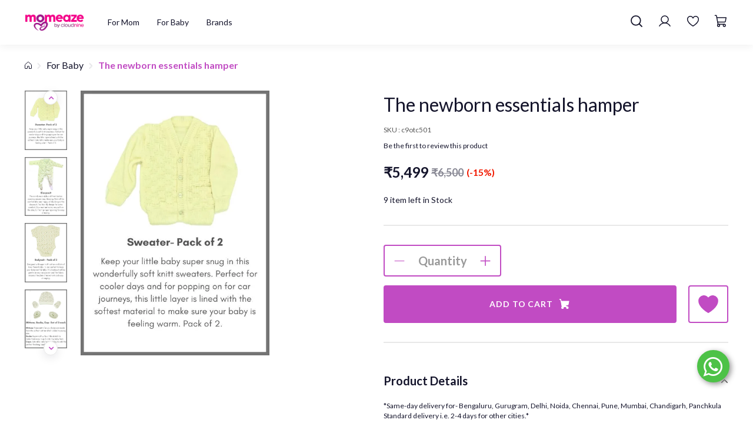

--- FILE ---
content_type: text/html; charset=utf-8
request_url: https://www.momeaze.com/product/cloudninenhampernset
body_size: 56784
content:
<!DOCTYPE html><!--[if gt IE 8]><!--><html class=no-js xmlns:ng=http://angularjs.org id=ng-app lang=en style=--ms-safespace:0px><!--<![endif]--><head><style type=text/css>@charset "UTF-8";.ng-cloak,.ng-hide:not(.ng-hide-animate),.x-ng-cloak,[data-ng-cloak],[ng-cloak],[ng\:cloak],[x-ng-cloak]{display:none!important}ng\:form{display:block}.ng-animate-shim{visibility:hidden}.ng-anchor{position:absolute}</style><meta http-equiv=X-UA-Compatible content="IE=edge"><meta name=referrer content=origin><title class="page_title ng-binding" ng-bind=ms.page.title>The newborn essentials hamper</title><link rel=canonical ng-if=ms.page.canonical_url href=https://www.momeaze.com/en/product/cloudninenhampernset class=ng-scope><link ng-repeat="link in ms.page.links" ng-attr-rel={{link.rel}} ng-attr-href={{link.href}} ng-attr-hreflang={{link.hreflang}} class=ng-scope rel=alternate href=https://www.momeaze.com/en/product/cloudninenhampernset hreflang=EN><meta charset=UTF-8><meta name=viewport content="initial-scale=1,minimum-scale=1,maximum-scale=1,height=device-height,width=device-width"><meta ng-repeat="meta in ms.page.meta_tags" ng-if="(meta.content &amp;&amp; meta.content != 'undefined')" name=description content="*Same-day delivery for-
  Bengaluru, Gurugram, Delhi, Noida, Chennai, Pune, Mumbai, Chandigarh, Panchkula
  Standard delivery i.e. 2-4 days for other cities.* 
" class=ng-scope><link rel=icon ng-if="'https://cdn.storehippo.com/s/62960a9d8f900ec4105c601b/62aac29be274e8b4cc896a1f/mome-logo-1-.png'" href=https://www.momeaze.com/s/62960a9d8f900ec4105c601b/62aac29be274e8b4cc896a1f/mome-logo-1--240x240.png type=image/png class=ng-scope><meta ng-repeat="og in ms.page.og_tags" ng-if="(og.content &amp;&amp; og.content != 'undefined')" property=og:title content="The newborn essentials hamper" class=ng-scope><meta ng-repeat="og in ms.page.og_tags" ng-if="(og.content &amp;&amp; og.content != 'undefined')" property=og:description content="*Same-day delivery for-
  Bengaluru, Gurugram, Delhi, Noida, Chennai, Pune, Mumbai, Chandigarh, Panchkula
  Standard delivery i.e. 2-4 days for other cities.* 
" class=ng-scope><meta ng-repeat="og in ms.page.og_tags" ng-if="(og.content &amp;&amp; og.content != 'undefined')" property=og:image content=https://www.momeaze.com/s/62960a9d8f900ec4105c601b/63621d9aeea7e386303d9e51/2021-12-7-19-30-5_product_1_1638885605830-480x480.jpg class=ng-scope><meta ng-repeat="og in ms.page.og_tags" ng-if="(og.content &amp;&amp; og.content != 'undefined')" property=og:url content=https://www.momeaze.com/en/product/cloudninenhampernset class=ng-scope><meta ng-repeat="og in ms.page.og_tags" ng-if="(og.content &amp;&amp; og.content != 'undefined')" property=og:type content=website class=ng-scope><meta name=apple-mobile-web-app-capable content=yes><!--[if lt IE 9]><![endif]--><!--[if lte IE 8]><![endif]--><link rel=preload as=font type=font/woff2 crossorigin="" href="//cdn.storehippo.com/global/assets/fontawesome-webfont.woff2?_v=undefined"><link href="//cdn.storehippo.com/global/assets/font-awesome-4.5.1.min.css?_v=undefined" rel=stylesheet media=all><link href="//cdn.storehippo.com/s/546764e5e1e5990d3ba3c075/ms.local_themes/54ae268e7ac7e23a39abca76/theme.css?_v=ms1761300_angularjs1765957251400" rel=stylesheet media=all><link href="//cdn.storehippo.com/global/assets/bootstrap-3.0.2.min.css?_v=undefined" rel=stylesheet media=all><link rel=stylesheet href="//cdn.storehippo.com/global/assets/themeicons2/css/styles.min.css?_v=undefined" media=all><style>img.lazyload:not([src]){visibility:hidden}</style><base href=/ ><link rel=manifest href=https://www.momeaze.com/shmanifest.webmanifest><meta name=theme-color content=#a3188c><meta name=thumbnail content=https://cdn.storehippo.com/s/62960a9d8f900ec4105c601b/648852ac99e953a5eb7d0ae3/untitled-design-256x256-c.png><link rel=apple-touch-icon href=https://cdn.storehippo.com/s/62960a9d8f900ec4105c601b/648852ac99e953a5eb7d0ae3/untitled-design-36x36-c.png sizes=36x36><link rel=apple-touch-icon href=https://cdn.storehippo.com/s/62960a9d8f900ec4105c601b/648852ac99e953a5eb7d0ae3/untitled-design-48x48-c.png sizes=48x48><link rel=apple-touch-icon href=https://cdn.storehippo.com/s/62960a9d8f900ec4105c601b/648852ac99e953a5eb7d0ae3/untitled-design-72x72-c.png sizes=72x72><link rel=apple-touch-icon href=https://cdn.storehippo.com/s/62960a9d8f900ec4105c601b/648852ac99e953a5eb7d0ae3/untitled-design-96x96-c.png sizes=96x96><link rel=apple-touch-icon href=https://cdn.storehippo.com/s/62960a9d8f900ec4105c601b/648852ac99e953a5eb7d0ae3/untitled-design-144x144-c.png sizes=144x144><link rel=apple-touch-icon href=https://cdn.storehippo.com/s/62960a9d8f900ec4105c601b/648852ac99e953a5eb7d0ae3/untitled-design-192x192-c.png sizes=192x192><link rel=apple-touch-icon href=https://cdn.storehippo.com/s/62960a9d8f900ec4105c601b/648852ac99e953a5eb7d0ae3/untitled-design-512x512-c.png sizes=512x512><!--[if IE 8]><link rel=stylesheet href="//cdn.storehippo.com/s/546764e5e1e5990d3ba3c075/ms.local_themes/54ae268e7ac7e23a39abca76/ie8.css?_v=ms1761300_angularjs1765957251400" type=text/css><![endif]--><!--[if IE ]><![endif]--><link rel=stylesheet title=lessCss id=msVariantFile href=https://www.momeaze.com/ms/theme/62960a9d8f900ec4105c601b/cloudnine/57bbef2d44e4af584b0a4d9e/ms1761300_1765539095964ms1761300_angularjs1765957251400/53734f1410ee11cd79000002.less.css><div ng-controller=ms_store.controllers.offer_popup_banner style=display:none class=ng-scope></div><div ng-controller=ms_store.controllers.country style=display:none class=ng-scope></div><div ng-controller=ms_store.controllers.add_new_search style=display:none class=ng-scope></div><div ng-controller=ms_store.controllers.moengage style=display:none class=ng-scope></div><div ng-controller=ms_store.controllers.size-chart style=display:none class=ng-scope></div><div ng-controller=ms_store.controllers.show_coorect_amount_of_ecoupon_on_cart_page style=display:none class=ng-scope></div><div ng-controller=ms_store.controllers.set_device style=display:none class=ng-scope></div><link type=text/css rel=stylesheet href=https://cdnjs.cloudflare.com/ajax/libs/slick-carousel/1.8.1/slick.min.css></head><body ng-controller=MobileAppController class="EN ms-l-en product_page_bg" style=""><div id=body class="body-bg-image body-bg-color slide" ng-class={hide1:showmenu,slide:!showmenu}><div class=overlay ng-class={show:showmenu} ng-click="showmenu=false" ng-swipe-left="showmenu=false"></div><div class="ng-scope ms-widget" data-ng-name=header ms-widgetname=header data-ng-controller=ms_theme.controllers.header ms-widgetid=ms-widget-2 id=ms-widget-2><header><div id=header class="header ng-scope" ng-if=ms.screen.m_up data-ng-class="{'step_header':ms.page.name == 'cart' || ms.page.name == 'checkout'}"><div class=desktop-header-height></div><div class="desktop-header ng-scope ms-widget add_shadow" data-ng-class="{'add_shadow':ms.page.name != 'home'}" data-ng-name=ms+++navigation ms-widgetname=ms.navigation data-ng-controller=ms_theme.controllers.ms+++navigation ms-widgetid=ms-widget-61 id=ms-widget-61><div class="top-header hide"><div class=container data-ng-class="{'ms-w-full':ms.screen.s}"><div class="top-header-row ms-flexItems ms-flex-js-center ms-h-35"><div class="top-header-col top-header-right ms-flex-grow-1" data-ng-class="{'ms-flex-grow-0':navigation.topheader.links.length ,'ms-flex-grow-1':!navigation.topheader.links.length}"><ul class="top-link-items list-unstyled ms-m-0 ms-p-0"><li class="top-link-item multistore-link-item ng-scope" ng-if="ms.settings.enable_multistore == '1'"><div class="multistore-widget ng-scope ms-widget" data-ng-name=multistore ms-widgetname=multistore data-ng-controller=ms_theme.controllers.multistore ms-widgetid=ms-widget-64 id=ms-widget-64><div class="dropdown store-dropdown"><a href=# class="btn ms-pt-xs ms-pb-xs ms-pl-0 ms-pr-0 ms-fs-14 dropdown-toggle" data-toggle=dropdown><span ng-if=!ms.substore.name class="ng-binding ng-scope">Select Store</span> <i class="fa fa-angle-down"></i></a><ul class=dropdown-menu><li ng-repeat="option in substores" data-ng-class="{'active': option.name == ms.substore.name}" class=ng-scope><a ng-click=submit({&quot;_id&quot;:&quot;63c6f091ad9f45b3e75c1252&quot;,&quot;alias&quot;:&quot;bangalore&quot;,&quot;settings&quot;:{&quot;contact_phone&quot;:&quot;&quot;,&quot;description&quot;:&quot;&quot;},&quot;name&quot;:&quot;Bangalore&quot;,&quot;sort_order&quot;:0,&quot;updated_on&quot;:1673982719771,&quot;_cached&quot;:1}) class=ng-binding>Bangalore</a></li><li ng-repeat="option in substores" data-ng-class="{'active': option.name == ms.substore.name}" class=ng-scope><a ng-click="submit({&quot;_id&quot;:&quot;63689ae8ee2bc4596b197ab4&quot;,&quot;alias&quot;:&quot;master-baby-shop&quot;,&quot;settings&quot;:{&quot;contact_phone&quot;:&quot;+919884076426&quot;,&quot;description&quot;:&quot;&quot;,&quot;contact_email&quot;:&quot;venkat@walnutgroup.net&quot;},&quot;name&quot;:&quot;Master Baby Shop&quot;,&quot;sort_order&quot;:0,&quot;_cached&quot;:1})" class=ng-binding>Master Baby Shop</a></li><li ng-repeat="option in substores" data-ng-class="{'active': option.name == ms.substore.name}" class=ng-scope><a ng-click="submit({&quot;_id&quot;:&quot;634fa15221b14a0019afdc8f&quot;,&quot;alias&quot;:&quot;master-deifydolls&quot;,&quot;settings&quot;:{&quot;contact_phone&quot;:&quot;+919945107774&quot;,&quot;description&quot;:&quot;&quot;,&quot;contact_email&quot;:&quot;momboaccounts@yahoo.com&quot;,&quot;store_title&quot;:&quot;Master Deifydolls&quot;},&quot;name&quot;:&quot;Master Deifydolls&quot;,&quot;sort_order&quot;:0,&quot;updated_on&quot;:1666181031016,&quot;_cached&quot;:1})" class=ng-binding>Master Deifydolls</a></li><li ng-repeat="option in substores" data-ng-class="{'active': option.name == ms.substore.name}" class=ng-scope><a ng-click="submit({&quot;_id&quot;:&quot;63493cccae2f510019577564&quot;,&quot;alias&quot;:&quot;test-2&quot;,&quot;settings&quot;:{&quot;contact_phone&quot;:&quot;&quot;,&quot;description&quot;:&quot;&quot;},&quot;name&quot;:&quot;Test 2&quot;,&quot;sort_order&quot;:0,&quot;_cached&quot;:1})" class=ng-binding>Test 2</a></li><li ng-repeat="option in substores" data-ng-class="{'active': option.name == ms.substore.name}" class=ng-scope><a ng-click="submit({&quot;_id&quot;:&quot;63493cc2ae2f5100195774e1&quot;,&quot;alias&quot;:&quot;test-1&quot;,&quot;settings&quot;:{&quot;contact_phone&quot;:&quot;&quot;,&quot;description&quot;:&quot;&quot;},&quot;name&quot;:&quot;Test 1&quot;,&quot;sort_order&quot;:0,&quot;_cached&quot;:1})" class=ng-binding>Test 1</a></li><li ng-repeat="option in substores" data-ng-class="{'active': option.name == ms.substore.name}" class=ng-scope><a ng-click="submit({&quot;_id&quot;:&quot;62b02a1fd78cc5a0a97e5f17&quot;,&quot;alias&quot;:&quot;store-3&quot;,&quot;settings&quot;:{&quot;contact_phone&quot;:&quot;&quot;,&quot;description&quot;:&quot;&quot;},&quot;name&quot;:&quot;Store 3&quot;,&quot;sort_order&quot;:0,&quot;_cached&quot;:1})" class=ng-binding>Store 3</a></li><li ng-repeat="option in substores" data-ng-class="{'active': option.name == ms.substore.name}" class=ng-scope><a ng-click="submit({&quot;_id&quot;:&quot;62b02a18d78cc5a0a97e5dbd&quot;,&quot;alias&quot;:&quot;store-2&quot;,&quot;settings&quot;:{&quot;contact_phone&quot;:&quot;&quot;,&quot;description&quot;:&quot;&quot;},&quot;name&quot;:&quot;Store 2&quot;,&quot;sort_order&quot;:0,&quot;_cached&quot;:1})" class=ng-binding>Store 2</a></li><li ng-repeat="option in substores" data-ng-class="{'active': option.name == ms.substore.name}" class=ng-scope><a ng-click="submit({&quot;_id&quot;:&quot;62b02a0ed78cc5a0a97e5aaa&quot;,&quot;alias&quot;:&quot;store-1&quot;,&quot;settings&quot;:{&quot;contact_phone&quot;:&quot;&quot;,&quot;description&quot;:&quot;&quot;},&quot;name&quot;:&quot;Store 1&quot;,&quot;sort_order&quot;:0,&quot;_cached&quot;:1})" class=ng-binding>Store 1</a></li><li ng-repeat="option in substores" data-ng-class="{'active': option.name == ms.substore.name}" class=ng-scope><a ng-click=submit({&quot;_id&quot;:&quot;629de154c6cb0fe5022af464&quot;,&quot;alias&quot;:&quot;momeaze&quot;,&quot;settings&quot;:{&quot;contact_phone&quot;:&quot;&quot;,&quot;description&quot;:&quot;&quot;,&quot;logo&quot;:&quot;62a2e8f249639d64cf947e1a/mome-logo.png&quot;,&quot;mobile_logo&quot;:&quot;62a2e8f6e5b0f0c82bd2f787/mome-logo.png&quot;,&quot;_metadata&quot;:{&quot;logo&quot;:{&quot;name&quot;:&quot;mome-logo-240x240.png&quot;,&quot;type&quot;:&quot;image/png&quot;,&quot;size&quot;:13768,&quot;_id&quot;:&quot;62a2e8f249639d64cf947e1a&quot;},&quot;mobile_logo&quot;:{&quot;name&quot;:&quot;mome-logo-240x240.png&quot;,&quot;type&quot;:&quot;image/png&quot;,&quot;size&quot;:13768,&quot;_id&quot;:&quot;62a2e8f6e5b0f0c82bd2f787&quot;}}},&quot;name&quot;:&quot;Momeaze&quot;,&quot;sort_order&quot;:0,&quot;updated_on&quot;:1654843643197,&quot;_cached&quot;:1}) class=ng-binding>Momeaze</a></li><li ng-repeat="option in substores" data-ng-class="{'active': option.name == ms.substore.name}" class=ng-scope><a ng-click=submit({&quot;_id&quot;:&quot;629de141116cd6837c41009e&quot;,&quot;alias&quot;:&quot;cloudnine&quot;,&quot;settings&quot;:{&quot;contact_phone&quot;:&quot;&quot;,&quot;description&quot;:&quot;&quot;},&quot;name&quot;:&quot;Cloudnine&quot;,&quot;sort_order&quot;:0,&quot;_cached&quot;:1}) class=ng-binding>Cloudnine</a></li><span class="border-line primary-bg"></span></ul></div><style type=text/css class=ng-binding>.store-dropdown .dropdown-menu{min-width:70px;z-index:999;padding-top:5px;top:100%;left:auto;right:0;visibility:hidden;display:block;border-radius:4px;overflow:hidden;-moz-transition:all .3s linear;-webkit-transition:all .3s linear;transition:all .3s linear;text-align:left}.store-dropdown:hover .dropdown-menu{visibility:visible}.store-dropdown .dropdown-menu a{display:block;width:100%;padding:3px 1.5rem;clear:both;font-weight:400;text-align:inherit;white-space:nowrap;background:0 0!important;border:0}.store-dropdown .dropdown-menu .border-line{position:absolute;top:0;left:0;width:100%;height:3px}.store-dropdown .dropdown-menu .active a,.store-dropdown .dropdown-menu a:hover{color:#c14bc3!important}.store-dropdown.left .dropdown-menu{left:0;right:auto}.store-dropdown.right .dropdown-menu{left:auto;right:0}.store-dropdown .dropdown-menu a i{min-width:15px}.store-dropdown>a.dropdown-toggle,.store-dropdown>a.dropdown-toggle:focus,.store-dropdown>a.dropdown-toggle:hover{background:0 0!important;border-color:transparent!important}</style></div></li></ul></div></div></div></div><div id=main-header class="main-header ms-pos-rel"><div class=container data-ng-class="{'ms-w-full':ms.screen.s}"><div class="main-header-row ms-flexItems ms-flex-al-center ms-flex-js-spaceBetween"><div class="main-header-col first_col ms-flex-grow-1"><div class="ms-flexItems ms-flex-al-center ms-flex-js-start"><div class=store-logo id=store-logo itemscope="" itemtype=https://schema.org/Organization><meta itemprop=url content=""><a href=/en/ ><img ms-data-valign=middle class="img-responsive ms-mh-30 ms-dis-ib" data-ng-src=https://www.momeaze.com/s/62960a9d8f900ec4105c601b/62a2de90cbdfc8655f9466a8/mome-logo-480x480.png title=Momeaze alt=Momeaze src=https://www.momeaze.com/s/62960a9d8f900ec4105c601b/62a2de90cbdfc8655f9466a8/mome-logo-480x480.png></a></div><div class="navigation_wrapper nav-header ng-scope" ng-if="ms.page.name != 'cart' &amp;&amp; ms.page.name != 'checkout'"><div class="navbar-default ng-scope ms-widget" role=navigation data-ng-name=ms+++navigation ms-widgetname=ms.navigation data-ng-controller=ms_theme.controllers.ms+++navigation ms-widgetid=ms-widget-65 id=ms-widget-65><nav id=nav-header class="navbar ms-mb-0 ms-border-none ng-scope ms-widget" data-ng-name=ms+++categories ms-widgetname=ms.categories data-ng-controller=ms_theme.controllers.ms+++categories ms-widgetid=ms-widget-66><ul class="nav navbar-nav clearfix"><li id=0 ng-init="countid = $index" class="li firstlevel ms-pos-rel ng-scope dropdown dropdown-li" data-ng-repeat="category in categories" data-ng-class="{'dropdown dropdown-li':category.children.length}"><a title="For Mom" class="nav-link firstlevel ng-scope ms-fs-14" data-ng-href=/browse/for-mom data-ng-if=category.children.length data-ng-class="{'ms-fs-14':ms.screen.m}" href=/en/browse/for-mom><span class=ng-binding>For Mom <i class="fa fa-angle-down"></i></span></a><div ng-if=category.children.length class="dropdown-menu mega-dropdown secondlevel ng-scope"><div class=container><div class="megamenu-container noscrollbar"><div ng-repeat="subcategory in category.children" class="megamenu-item li secondlevel ms-pos-rel ng-scope"><a title="Pregnancy Essentials" class="nav-sublink secondlevel have_child ng-binding ng-scope" data-ng-href=/browse/pregnancy-essentials data-ng-if=subcategory.children.length href=/en/browse/pregnancy-essentials>Pregnancy Essentials</a><ul id=thirdlvl_00 ng-init="getheight(countid,$index, subcategory.name)" class="dorpdown-items thirdlevel ng-scope" ng-if=subcategory.children.length data-ng-class="{'more_than_two':height[subcategory.name] > 520 }"><li ng-repeat="subcategory2 in subcategory.children" class="li thirdlevel ms-pos-rel ng-scope"><span title="Pregnancy Health" class="nav-sublink thirdlevel have_child ng-binding ng-scope" data-ng-if=subcategory2.children.length>Pregnancy Health</span><ul class="dorpdown-items fourlevel ng-scope" ng-if=subcategory2.children.length><li ng-repeat="subcategory3 in subcategory2.children" class="li fourlevel ms-pos-rel ng-scope"><a title="Anti-nausea Essentials" class="nav-sublink thirdlevel ng-binding ng-scope" data-ng-if=!subcategory3.children.length data-ng-href=/browse/anti-nausea-essentials href=/en/browse/anti-nausea-essentials>Anti-nausea Essentials</a></li><li ng-repeat="subcategory3 in subcategory2.children" class="li fourlevel ms-pos-rel ng-scope"><a title="Physio Accessories" class="nav-sublink thirdlevel ng-binding ng-scope" data-ng-if=!subcategory3.children.length data-ng-href=/browse/physio-accessories href=/en/browse/physio-accessories>Physio Accessories</a></li><li ng-repeat="subcategory3 in subcategory2.children" class="li fourlevel ms-pos-rel ng-scope"><a title=Snacks class="nav-sublink thirdlevel ng-binding ng-scope" data-ng-if=!subcategory3.children.length data-ng-href=/browse/snacks href=/en/browse/snacks>Snacks</a></li><li ng-repeat="subcategory3 in subcategory2.children" class="li fourlevel ms-pos-rel ng-scope"><a title="Pregnancy Pillows" class="nav-sublink thirdlevel ng-binding ng-scope" data-ng-if=!subcategory3.children.length data-ng-href=/browse/pregnancy-pillows href=/en/browse/pregnancy-pillows>Pregnancy Pillows</a></li><li ng-repeat="subcategory3 in subcategory2.children" class="li fourlevel ms-pos-rel ng-scope"><a title="Drinks &amp; Powders" class="nav-sublink thirdlevel ng-binding ng-scope" data-ng-if=!subcategory3.children.length data-ng-href=/browse/drinks-and-powders href=/en/browse/drinks-and-powders>Drinks &amp; Powders</a></li></ul></li><li ng-repeat="subcategory2 in subcategory.children" class="li thirdlevel ms-pos-rel ng-scope"><span title="Maternity Wear" class="nav-sublink thirdlevel have_child ng-binding ng-scope" data-ng-if=subcategory2.children.length>Maternity Wear</span><ul class="dorpdown-items fourlevel ng-scope" ng-if=subcategory2.children.length><li ng-repeat="subcategory3 in subcategory2.children" class="li fourlevel ms-pos-rel ng-scope"><a title=Accessories class="nav-sublink thirdlevel ng-binding ng-scope" data-ng-if=!subcategory3.children.length data-ng-href=/browse/accessories href=/en/browse/accessories>Accessories</a></li><li ng-repeat="subcategory3 in subcategory2.children" class="li fourlevel ms-pos-rel ng-scope"><a title=Tops class="nav-sublink thirdlevel ng-binding ng-scope" data-ng-if=!subcategory3.children.length data-ng-href=/browse/tops href=/en/browse/tops>Tops</a></li><li ng-repeat="subcategory3 in subcategory2.children" class="li fourlevel ms-pos-rel ng-scope"><a title=Bottoms class="nav-sublink thirdlevel ng-binding ng-scope" data-ng-if=!subcategory3.children.length data-ng-href=/browse/bottoms href=/en/browse/bottoms>Bottoms</a></li><li ng-repeat="subcategory3 in subcategory2.children" class="li fourlevel ms-pos-rel ng-scope"><a title="Nursing bra" class="nav-sublink thirdlevel ng-binding ng-scope" data-ng-if=!subcategory3.children.length data-ng-href=/browse/nursing-bra href=/en/browse/nursing-bra>Nursing bra</a></li><li ng-repeat="subcategory3 in subcategory2.children" class="li fourlevel ms-pos-rel ng-scope"><a title=Dresses class="nav-sublink thirdlevel ng-binding ng-scope" data-ng-if=!subcategory3.children.length data-ng-href=/browse/dresses href=/en/browse/dresses>Dresses</a></li><li ng-repeat="subcategory3 in subcategory2.children" class="li fourlevel ms-pos-rel ng-scope"><a title=Innerwear class="nav-sublink thirdlevel ng-binding ng-scope" data-ng-if=!subcategory3.children.length data-ng-href=/browse/innerwear-1 href=/en/browse/innerwear-1>Innerwear</a></li></ul></li></ul></div><div ng-repeat="subcategory in category.children" class="megamenu-item li secondlevel ms-pos-rel ng-scope"><a title="New Mom Essentials" class="nav-sublink secondlevel have_child ng-binding ng-scope" data-ng-href=/browse/new-mom-essentials data-ng-if=subcategory.children.length href=/en/browse/new-mom-essentials>New Mom Essentials</a><ul id=thirdlvl_01 ng-init="getheight(countid,$index, subcategory.name)" class="dorpdown-items thirdlevel ng-scope" ng-if=subcategory.children.length data-ng-class="{'more_than_two':height[subcategory.name] > 520 }"><li ng-repeat="subcategory2 in subcategory.children" class="li thirdlevel ms-pos-rel ng-scope"><span title=Nursing class="nav-sublink thirdlevel have_child ng-binding ng-scope" data-ng-if=subcategory2.children.length>Nursing</span><ul class="dorpdown-items fourlevel ng-scope" ng-if=subcategory2.children.length><li ng-repeat="subcategory3 in subcategory2.children" class="li fourlevel ms-pos-rel ng-scope"><a title="Lactation Supplements" class="nav-sublink thirdlevel ng-binding ng-scope" data-ng-if=!subcategory3.children.length data-ng-href=/browse/lactation-supplements-1 href=/en/browse/lactation-supplements-1>Lactation Supplements</a></li><li ng-repeat="subcategory3 in subcategory2.children" class="li fourlevel ms-pos-rel ng-scope"><a title="Breast Pumps" class="nav-sublink thirdlevel ng-binding ng-scope" data-ng-if=!subcategory3.children.length data-ng-href=/browse/breast-pumps href=/en/browse/breast-pumps>Breast Pumps</a></li><li ng-repeat="subcategory3 in subcategory2.children" class="li fourlevel ms-pos-rel ng-scope"><a title="Breast Pads" class="nav-sublink thirdlevel ng-binding ng-scope" data-ng-if=!subcategory3.children.length data-ng-href=/browse/breast-pads-1 href=/en/browse/breast-pads-1>Breast Pads</a></li><li ng-repeat="subcategory3 in subcategory2.children" class="li fourlevel ms-pos-rel ng-scope"><a title="Nursing Gowns" class="nav-sublink thirdlevel ng-binding ng-scope" data-ng-if=!subcategory3.children.length data-ng-href=/browse/nursing-gowns-1 href=/en/browse/nursing-gowns-1>Nursing Gowns</a></li><li ng-repeat="subcategory3 in subcategory2.children" class="li fourlevel ms-pos-rel ng-scope"><a title="Nursing Cover" class="nav-sublink thirdlevel ng-binding ng-scope" data-ng-if=!subcategory3.children.length data-ng-href=/browse/nursing-cover href=/en/browse/nursing-cover>Nursing Cover</a></li><li ng-repeat="subcategory3 in subcategory2.children" class="li fourlevel ms-pos-rel ng-scope"><a title="Nursing Bras" class="nav-sublink thirdlevel ng-binding ng-scope" data-ng-if=!subcategory3.children.length data-ng-href=/browse/nursing-bras href=/en/browse/nursing-bras>Nursing Bras</a></li></ul></li></ul></div><div ng-repeat="subcategory in category.children" class="megamenu-item li secondlevel ms-pos-rel ng-scope"><a title="Body &amp; Skin Care" class="nav-sublink secondlevel have_child ng-binding ng-scope" data-ng-href=/browse/body-and-skin-care data-ng-if=subcategory.children.length href=/en/browse/body-and-skin-care>Body &amp; Skin Care</a><ul id=thirdlvl_02 ng-init="getheight(countid,$index, subcategory.name)" class="dorpdown-items thirdlevel ng-scope" ng-if=subcategory.children.length data-ng-class="{'more_than_two':height[subcategory.name] > 520 }"><li ng-repeat="subcategory2 in subcategory.children" class="li thirdlevel ms-pos-rel ng-scope"><span title="Body &amp; Bath" class="nav-sublink thirdlevel have_child ng-binding ng-scope" data-ng-if=subcategory2.children.length>Body &amp; Bath</span><ul class="dorpdown-items fourlevel ng-scope" ng-if=subcategory2.children.length><li ng-repeat="subcategory3 in subcategory2.children" class="li fourlevel ms-pos-rel ng-scope"><a title="Body Wash &amp; Soap" class="nav-sublink thirdlevel ng-binding ng-scope" data-ng-if=!subcategory3.children.length data-ng-href=/browse/body-wash-and-soap href=/en/browse/body-wash-and-soap>Body Wash &amp; Soap</a></li><li ng-repeat="subcategory3 in subcategory2.children" class="li fourlevel ms-pos-rel ng-scope"><a title="Body Lotions &amp; Butter" class="nav-sublink thirdlevel ng-binding ng-scope" data-ng-if=!subcategory3.children.length data-ng-href=/browse/body-lotions-and-butter href=/en/browse/body-lotions-and-butter>Body Lotions &amp; Butter</a></li><li ng-repeat="subcategory3 in subcategory2.children" class="li fourlevel ms-pos-rel ng-scope"><a title="Body Oil" class="nav-sublink thirdlevel ng-binding ng-scope" data-ng-if=!subcategory3.children.length data-ng-href=/browse/body-oil href=/en/browse/body-oil>Body Oil</a></li><li ng-repeat="subcategory3 in subcategory2.children" class="li fourlevel ms-pos-rel ng-scope"><a title="Oral Care" class="nav-sublink thirdlevel ng-binding ng-scope" data-ng-if=!subcategory3.children.length data-ng-href=/browse/oral-care-1 href=/en/browse/oral-care-1>Oral Care</a></li></ul></li><li ng-repeat="subcategory2 in subcategory.children" class="li thirdlevel ms-pos-rel ng-scope"><span title="Hair Care" class="nav-sublink thirdlevel have_child ng-binding ng-scope" data-ng-if=subcategory2.children.length>Hair Care</span><ul class="dorpdown-items fourlevel ng-scope" ng-if=subcategory2.children.length><li ng-repeat="subcategory3 in subcategory2.children" class="li fourlevel ms-pos-rel ng-scope"><a title="Shampoo &amp; Conditioner" class="nav-sublink thirdlevel ng-binding ng-scope" data-ng-if=!subcategory3.children.length data-ng-href=/browse/shampoo-and-conditioner href=/en/browse/shampoo-and-conditioner>Shampoo &amp; Conditioner</a></li><li ng-repeat="subcategory3 in subcategory2.children" class="li fourlevel ms-pos-rel ng-scope"><a title="Hair Oil" class="nav-sublink thirdlevel ng-binding ng-scope" data-ng-if=!subcategory3.children.length data-ng-href=/browse/hair-oil href=/en/browse/hair-oil>Hair Oil</a></li></ul></li><li ng-repeat="subcategory2 in subcategory.children" class="li thirdlevel ms-pos-rel ng-scope"><span title="Skin care" class="nav-sublink thirdlevel have_child ng-binding ng-scope" data-ng-if=subcategory2.children.length>Skin care</span><ul class="dorpdown-items fourlevel ng-scope" ng-if=subcategory2.children.length><li ng-repeat="subcategory3 in subcategory2.children" class="li fourlevel ms-pos-rel ng-scope"><a title="Face Cream &amp; Serums" class="nav-sublink thirdlevel ng-binding ng-scope" data-ng-if=!subcategory3.children.length data-ng-href=/browse/face-cream-and-serums href=/en/browse/face-cream-and-serums>Face Cream &amp; Serums</a></li><li ng-repeat="subcategory3 in subcategory2.children" class="li fourlevel ms-pos-rel ng-scope"><a title="Face Wash &amp; Scrubs" class="nav-sublink thirdlevel ng-binding ng-scope" data-ng-if=!subcategory3.children.length data-ng-href=/browse/face-wash-and-scrubs href=/en/browse/face-wash-and-scrubs>Face Wash &amp; Scrubs</a></li><li ng-repeat="subcategory3 in subcategory2.children" class="li fourlevel ms-pos-rel ng-scope"><a title="Lip Care" class="nav-sublink thirdlevel ng-binding ng-scope" data-ng-if=!subcategory3.children.length data-ng-href=/browse/lip-care href=/en/browse/lip-care>Lip Care</a></li><li ng-repeat="subcategory3 in subcategory2.children" class="li fourlevel ms-pos-rel ng-scope"><a title="Face Oil" class="nav-sublink thirdlevel ng-binding ng-scope" data-ng-if=!subcategory3.children.length data-ng-href=/browse/face-oil href=/en/browse/face-oil>Face Oil</a></li></ul></li><li ng-repeat="subcategory2 in subcategory.children" class="li thirdlevel ms-pos-rel ng-scope"><span title="Intimate Care" class="nav-sublink thirdlevel have_child ng-binding ng-scope" data-ng-if=subcategory2.children.length>Intimate Care</span><ul class="dorpdown-items fourlevel ng-scope" ng-if=subcategory2.children.length><li ng-repeat="subcategory3 in subcategory2.children" class="li fourlevel ms-pos-rel ng-scope"><a title="Intimate Wash" class="nav-sublink thirdlevel ng-binding ng-scope" data-ng-if=!subcategory3.children.length data-ng-href=/browse/intimate-wash href=/en/browse/intimate-wash>Intimate Wash</a></li><li ng-repeat="subcategory3 in subcategory2.children" class="li fourlevel ms-pos-rel ng-scope"><a title="Pads &amp; Tampons" class="nav-sublink thirdlevel ng-binding ng-scope" data-ng-if=!subcategory3.children.length data-ng-href=/browse/pads-and-tampons href=/en/browse/pads-and-tampons>Pads &amp; Tampons</a></li><li ng-repeat="subcategory3 in subcategory2.children" class="li fourlevel ms-pos-rel ng-scope"><a title="Hair Removal" class="nav-sublink thirdlevel ng-binding ng-scope" data-ng-if=!subcategory3.children.length data-ng-href=/browse/hair-removal href=/en/browse/hair-removal>Hair Removal</a></li></ul></li></ul></div><div ng-repeat="subcategory in category.children" class="megamenu-item li secondlevel ms-pos-rel ng-scope"><a title="Shop by Concern" class="nav-sublink secondlevel have_child ng-binding ng-scope" data-ng-href=/browse/shop-by-concern data-ng-if=subcategory.children.length href=/en/browse/shop-by-concern>Shop by Concern</a><ul id=thirdlvl_03 ng-init="getheight(countid,$index, subcategory.name)" class="dorpdown-items thirdlevel ng-scope" ng-if=subcategory.children.length data-ng-class="{'more_than_two':height[subcategory.name] > 520 }"><li ng-repeat="subcategory2 in subcategory.children" class="li thirdlevel ms-pos-rel ng-scope"><a title="Morning Sickness" class="nav-sublink thirdlevel ng-binding ng-scope" data-ng-if="!subcategory2.children.length &amp;&amp; subcategory2.metafields.use_static_url != '1'" data-ng-href=/browse/morning-sickness href=/en/browse/morning-sickness>Morning Sickness</a></li><li ng-repeat="subcategory2 in subcategory.children" class="li thirdlevel ms-pos-rel ng-scope"><a title="Stretch Marks" class="nav-sublink thirdlevel ng-binding ng-scope" data-ng-if="!subcategory2.children.length &amp;&amp; subcategory2.metafields.use_static_url != '1'" data-ng-href=/browse/stretch-marks href=/en/browse/stretch-marks>Stretch Marks</a></li><li ng-repeat="subcategory2 in subcategory.children" class="li thirdlevel ms-pos-rel ng-scope"><a title="Cracked Feet" class="nav-sublink thirdlevel ng-binding ng-scope" data-ng-if="!subcategory2.children.length &amp;&amp; subcategory2.metafields.use_static_url != '1'" data-ng-href=/browse/cracked-feet href=/en/browse/cracked-feet>Cracked Feet</a></li><li ng-repeat="subcategory2 in subcategory.children" class="li thirdlevel ms-pos-rel ng-scope"><a title="Dry &amp; Itchy Skin" class="nav-sublink thirdlevel ng-binding ng-scope" data-ng-if="!subcategory2.children.length &amp;&amp; subcategory2.metafields.use_static_url != '1'" data-ng-href=/browse/dry-and-itchy-skin href=/en/browse/dry-and-itchy-skin>Dry &amp; Itchy Skin</a></li><li ng-repeat="subcategory2 in subcategory.children" class="li thirdlevel ms-pos-rel ng-scope"><a title="Hair Loss" class="nav-sublink thirdlevel ng-binding ng-scope" data-ng-if="!subcategory2.children.length &amp;&amp; subcategory2.metafields.use_static_url != '1'" data-ng-href=/browse/hair-loss href=/en/browse/hair-loss>Hair Loss</a></li></ul></div><div ng-repeat="subcategory in category.children" class="megamenu-item li secondlevel ms-pos-rel ng-scope"><a title="Gift Hampers" class="nav-sublink secondlevel ng-binding ng-scope" data-ng-if="!subcategory.children.length &amp;&amp; subcategory.metafields.use_static_url != '1'" data-ng-href=/browse/gift-hampers href=/en/browse/gift-hampers>Gift Hampers</a></div></div></div></div></li><li id=1 ng-init="countid = $index" class="li firstlevel ms-pos-rel ng-scope dropdown dropdown-li" data-ng-repeat="category in categories" data-ng-class="{'dropdown dropdown-li':category.children.length}"><a title="For Baby" class="nav-link firstlevel ng-scope ms-fs-14" data-ng-href=/browse/for-baby data-ng-if=category.children.length data-ng-class="{'ms-fs-14':ms.screen.m}" href=/en/browse/for-baby><span class=ng-binding>For Baby <i class="fa fa-angle-down"></i></span></a><div ng-if=category.children.length class="dropdown-menu mega-dropdown secondlevel ng-scope"><div class=container><div class="megamenu-container noscrollbar"><div ng-repeat="subcategory in category.children" class="megamenu-item li secondlevel ms-pos-rel ng-scope"><a title="Diapering &amp; Hygiene" class="nav-sublink secondlevel have_child ng-binding ng-scope" data-ng-href=/browse/diapering-and-hygiene data-ng-if=subcategory.children.length href=/en/browse/diapering-and-hygiene>Diapering &amp; Hygiene</a><ul id=thirdlvl_10 ng-init="getheight(countid,$index, subcategory.name)" class="dorpdown-items thirdlevel ng-scope" ng-if=subcategory.children.length data-ng-class="{'more_than_two':height[subcategory.name] > 520 }"><li ng-repeat="subcategory2 in subcategory.children" class="li thirdlevel ms-pos-rel ng-scope"><span title=Diapering class="nav-sublink thirdlevel have_child ng-binding ng-scope" data-ng-if=subcategory2.children.length>Diapering</span><ul class="dorpdown-items fourlevel ng-scope" ng-if=subcategory2.children.length><li ng-repeat="subcategory3 in subcategory2.children" class="li fourlevel ms-pos-rel ng-scope"><a title=Diapers class="nav-sublink thirdlevel ng-binding ng-scope" data-ng-if=!subcategory3.children.length data-ng-href=/browse/diapers-1 href=/en/browse/diapers-1>Diapers</a></li><li ng-repeat="subcategory3 in subcategory2.children" class="li fourlevel ms-pos-rel ng-scope"><a title="Cloth Diapers" class="nav-sublink thirdlevel ng-binding ng-scope" data-ng-if=!subcategory3.children.length data-ng-href=/browse/cloth-diapers href=/en/browse/cloth-diapers>Cloth Diapers</a></li><li ng-repeat="subcategory3 in subcategory2.children" class="li fourlevel ms-pos-rel ng-scope"><a title="Premature Baby Diapers" class="nav-sublink thirdlevel ng-binding ng-scope" data-ng-if=!subcategory3.children.length data-ng-href=/browse/premature-baby-diapers href=/en/browse/premature-baby-diapers>Premature Baby Diapers</a></li></ul></li><li ng-repeat="subcategory2 in subcategory.children" class="li thirdlevel ms-pos-rel ng-scope"><span title=Hygiene class="nav-sublink thirdlevel have_child ng-binding ng-scope" data-ng-if=subcategory2.children.length>Hygiene</span><ul class="dorpdown-items fourlevel ng-scope" ng-if=subcategory2.children.length><li ng-repeat="subcategory3 in subcategory2.children" class="li fourlevel ms-pos-rel ng-scope"><a title="Wet Wipes" class="nav-sublink thirdlevel ng-binding ng-scope" data-ng-if=!subcategory3.children.length data-ng-href=/browse/wet-wipes href=/en/browse/wet-wipes>Wet Wipes</a></li><li ng-repeat="subcategory3 in subcategory2.children" class="li fourlevel ms-pos-rel ng-scope"><a title="Cleansers &amp; Detergents" class="nav-sublink thirdlevel ng-binding ng-scope" data-ng-if=!subcategory3.children.length data-ng-href=/browse/cleansers-and-detergents href=/en/browse/cleansers-and-detergents>Cleansers &amp; Detergents</a></li><li ng-repeat="subcategory3 in subcategory2.children" class="li fourlevel ms-pos-rel ng-scope"><a title="Diaper Bags" class="nav-sublink thirdlevel ng-binding ng-scope" data-ng-if=!subcategory3.children.length data-ng-href=/browse/diaper-bags href=/en/browse/diaper-bags>Diaper Bags</a></li><li ng-repeat="subcategory3 in subcategory2.children" class="li fourlevel ms-pos-rel ng-scope"><a title="Diaper Changing Mats" class="nav-sublink thirdlevel ng-binding ng-scope" data-ng-if=!subcategory3.children.length data-ng-href=/browse/diaper-changing-mats href=/en/browse/diaper-changing-mats>Diaper Changing Mats</a></li><li ng-repeat="subcategory3 in subcategory2.children" class="li fourlevel ms-pos-rel ng-scope"><a title="Potty Training" class="nav-sublink thirdlevel ng-binding ng-scope" data-ng-if=!subcategory3.children.length data-ng-href=/browse/potty-training href=/en/browse/potty-training>Potty Training</a></li><li ng-repeat="subcategory3 in subcategory2.children" class="li fourlevel ms-pos-rel ng-scope"><a title="Disposal Bags" class="nav-sublink thirdlevel ng-binding ng-scope" data-ng-if=!subcategory3.children.length data-ng-href=/browse/disposal-bags href=/en/browse/disposal-bags>Disposal Bags</a></li></ul></li></ul></div><div ng-repeat="subcategory in category.children" class="megamenu-item li secondlevel ms-pos-rel ng-scope"><a title="Baby Feeding &amp; Food" class="nav-sublink secondlevel have_child ng-binding ng-scope" data-ng-href=/browse/baby-feeding-and-food data-ng-if=subcategory.children.length href=/en/browse/baby-feeding-and-food>Baby Feeding &amp; Food</a><ul id=thirdlvl_11 ng-init="getheight(countid,$index, subcategory.name)" class="dorpdown-items thirdlevel ng-scope" ng-if=subcategory.children.length data-ng-class="{'more_than_two':height[subcategory.name] > 520 }"><li ng-repeat="subcategory2 in subcategory.children" class="li thirdlevel ms-pos-rel ng-scope"><span title="Baby Food" class="nav-sublink thirdlevel have_child ng-binding ng-scope" data-ng-if=subcategory2.children.length>Baby Food</span><ul class="dorpdown-items fourlevel ng-scope" ng-if=subcategory2.children.length><li ng-repeat="subcategory3 in subcategory2.children" class="li fourlevel ms-pos-rel ng-scope"><a title="Premature Baby Formula" class="nav-sublink thirdlevel ng-binding ng-scope" data-ng-if=!subcategory3.children.length data-ng-href=/browse/premature-baby-formula href=/en/browse/premature-baby-formula>Premature Baby Formula</a></li><li ng-repeat="subcategory3 in subcategory2.children" class="li fourlevel ms-pos-rel ng-scope"><a title="Infant Formula" class="nav-sublink thirdlevel ng-binding ng-scope" data-ng-if=!subcategory3.children.length data-ng-href=/browse/infant-formula href=/en/browse/infant-formula>Infant Formula</a></li><li ng-repeat="subcategory3 in subcategory2.children" class="li fourlevel ms-pos-rel ng-scope"><a title="Lactose Intolerance" class="nav-sublink thirdlevel ng-binding ng-scope" data-ng-if=!subcategory3.children.length data-ng-href=/browse/lactose-intolerance-1 href=/en/browse/lactose-intolerance-1>Lactose Intolerance</a></li></ul></li><li ng-repeat="subcategory2 in subcategory.children" class="li thirdlevel ms-pos-rel ng-scope"><span title="Kids Food" class="nav-sublink thirdlevel have_child ng-binding ng-scope" data-ng-if=subcategory2.children.length>Kids Food</span><ul class="dorpdown-items fourlevel ng-scope" ng-if=subcategory2.children.length><li ng-repeat="subcategory3 in subcategory2.children" class="li fourlevel ms-pos-rel ng-scope"><a title=Porridges class="nav-sublink thirdlevel ng-binding ng-scope" data-ng-if=!subcategory3.children.length data-ng-href=/browse/porridges-1 href=/en/browse/porridges-1>Porridges</a></li><li ng-repeat="subcategory3 in subcategory2.children" class="li fourlevel ms-pos-rel ng-scope"><a title="Cereals &amp; Grains" class="nav-sublink thirdlevel ng-binding ng-scope" data-ng-if=!subcategory3.children.length data-ng-href=/browse/cereals-and-grains href=/en/browse/cereals-and-grains>Cereals &amp; Grains</a></li><li ng-repeat="subcategory3 in subcategory2.children" class="li fourlevel ms-pos-rel ng-scope"><a title="Health Drinks" class="nav-sublink thirdlevel ng-binding ng-scope" data-ng-if=!subcategory3.children.length data-ng-href=/browse/health-drinks href=/en/browse/health-drinks>Health Drinks</a></li><li ng-repeat="subcategory3 in subcategory2.children" class="li fourlevel ms-pos-rel ng-scope"><a title="Healthy Snacks" class="nav-sublink thirdlevel ng-binding ng-scope" data-ng-if=!subcategory3.children.length data-ng-href=/browse/healthy-snacks href=/en/browse/healthy-snacks>Healthy Snacks</a></li><li ng-repeat="subcategory3 in subcategory2.children" class="li fourlevel ms-pos-rel ng-scope"><a title="Staples &amp; Super Food" class="nav-sublink thirdlevel ng-binding ng-scope" data-ng-if=!subcategory3.children.length data-ng-href=/browse/staples-and-super-food href=/en/browse/staples-and-super-food>Staples &amp; Super Food</a></li></ul></li><li ng-repeat="subcategory2 in subcategory.children" class="li thirdlevel ms-pos-rel ng-scope"><span title="Feeding Essentials" class="nav-sublink thirdlevel have_child ng-binding ng-scope" data-ng-if=subcategory2.children.length>Feeding Essentials</span><ul class="dorpdown-items fourlevel ng-scope" ng-if=subcategory2.children.length><li ng-repeat="subcategory3 in subcategory2.children" class="li fourlevel ms-pos-rel ng-scope"><a title="Nipples &amp; Teats" class="nav-sublink thirdlevel ng-binding ng-scope" data-ng-if=!subcategory3.children.length data-ng-href=/browse/nipples-and-teats href=/en/browse/nipples-and-teats>Nipples &amp; Teats</a></li><li ng-repeat="subcategory3 in subcategory2.children" class="li fourlevel ms-pos-rel ng-scope"><a title="Feeding Bottles" class="nav-sublink thirdlevel ng-binding ng-scope" data-ng-if=!subcategory3.children.length data-ng-href=/browse/feeding-bottles href=/en/browse/feeding-bottles>Feeding Bottles</a></li><li ng-repeat="subcategory3 in subcategory2.children" class="li fourlevel ms-pos-rel ng-scope"><a title="Sterilizers &amp; Warmers" class="nav-sublink thirdlevel ng-binding ng-scope" data-ng-if=!subcategory3.children.length data-ng-href=/browse/sterilizers-and-warmers href=/en/browse/sterilizers-and-warmers>Sterilizers &amp; Warmers</a></li><li ng-repeat="subcategory3 in subcategory2.children" class="li fourlevel ms-pos-rel ng-scope"><a title="Breast Pump" class="nav-sublink thirdlevel ng-binding ng-scope" data-ng-if=!subcategory3.children.length data-ng-href=/browse/breast-pump href=/en/browse/breast-pump>Breast Pump</a></li><li ng-repeat="subcategory3 in subcategory2.children" class="li fourlevel ms-pos-rel ng-scope"><a title=Sippers class="nav-sublink thirdlevel ng-binding ng-scope" data-ng-if=!subcategory3.children.length data-ng-href=/browse/sippers href=/en/browse/sippers>Sippers</a></li><li ng-repeat="subcategory3 in subcategory2.children" class="li fourlevel ms-pos-rel ng-scope"><a title="Teethers &amp; Pacifiers" class="nav-sublink thirdlevel ng-binding ng-scope" data-ng-if=!subcategory3.children.length data-ng-href=/browse/teethers-and-pacifiers href=/en/browse/teethers-and-pacifiers>Teethers &amp; Pacifiers</a></li><li ng-repeat="subcategory3 in subcategory2.children" class="li fourlevel ms-pos-rel ng-scope"><a title="Bibs &amp; Hankies" class="nav-sublink thirdlevel ng-binding ng-scope" data-ng-if=!subcategory3.children.length data-ng-href=/browse/bibs-and-hankies href=/en/browse/bibs-and-hankies>Bibs &amp; Hankies</a></li><li ng-repeat="subcategory3 in subcategory2.children" class="li fourlevel ms-pos-rel ng-scope"><a title="Bottle Cleaning Kit" class="nav-sublink thirdlevel ng-binding ng-scope" data-ng-if=!subcategory3.children.length data-ng-href=/browse/bottle-cleaning-kit href=/en/browse/bottle-cleaning-kit>Bottle Cleaning Kit</a></li><li ng-repeat="subcategory3 in subcategory2.children" class="li fourlevel ms-pos-rel ng-scope"><a title="High Chair" class="nav-sublink thirdlevel ng-binding ng-scope" data-ng-if=!subcategory3.children.length data-ng-href=/browse/high-chair-1 href=/en/browse/high-chair-1>High Chair</a></li><li ng-repeat="subcategory3 in subcategory2.children" class="li fourlevel ms-pos-rel ng-scope"><a title="Feeding Pillow" class="nav-sublink thirdlevel ng-binding ng-scope" data-ng-if=!subcategory3.children.length data-ng-href=/browse/feeding-pillow href=/en/browse/feeding-pillow>Feeding Pillow</a></li></ul></li></ul></div><div ng-repeat="subcategory in category.children" class="megamenu-item li secondlevel ms-pos-rel ng-scope"><a title="Baby Wear" class="nav-sublink secondlevel have_child ng-binding ng-scope" data-ng-href=/browse/baby-wear data-ng-if=subcategory.children.length href=/en/browse/baby-wear>Baby Wear</a><ul id=thirdlvl_12 ng-init="getheight(countid,$index, subcategory.name)" class="dorpdown-items thirdlevel ng-scope" ng-if=subcategory.children.length data-ng-class="{'more_than_two':height[subcategory.name] > 520 }"><li ng-repeat="subcategory2 in subcategory.children" class="li thirdlevel ms-pos-rel ng-scope"><a title=Jackets class="nav-sublink thirdlevel ng-binding ng-scope" data-ng-if="!subcategory2.children.length &amp;&amp; subcategory2.metafields.use_static_url != '1'" data-ng-href=/browse/jackets href=/en/browse/jackets>Jackets</a></li><li ng-repeat="subcategory2 in subcategory.children" class="li thirdlevel ms-pos-rel ng-scope"><a title="Onesies &amp; Rompers" class="nav-sublink thirdlevel ng-binding ng-scope" data-ng-if="!subcategory2.children.length &amp;&amp; subcategory2.metafields.use_static_url != '1'" data-ng-href=/browse/onesies-and-rompers href=/en/browse/onesies-and-rompers>Onesies &amp; Rompers</a></li><li ng-repeat="subcategory2 in subcategory.children" class="li thirdlevel ms-pos-rel ng-scope"><a title=Swaddles class="nav-sublink thirdlevel ng-binding ng-scope" data-ng-if="!subcategory2.children.length &amp;&amp; subcategory2.metafields.use_static_url != '1'" data-ng-href=/browse/swaddles href=/en/browse/swaddles>Swaddles</a></li><li ng-repeat="subcategory2 in subcategory.children" class="li thirdlevel ms-pos-rel ng-scope"><a title="Caps &amp; Mittens" class="nav-sublink thirdlevel ng-binding ng-scope" data-ng-if="!subcategory2.children.length &amp;&amp; subcategory2.metafields.use_static_url != '1'" data-ng-href=/browse/caps-and-mittens href=/en/browse/caps-and-mittens>Caps &amp; Mittens</a></li><li ng-repeat="subcategory2 in subcategory.children" class="li thirdlevel ms-pos-rel ng-scope"><a title="Tops &amp; Tshirts" class="nav-sublink thirdlevel ng-binding ng-scope" data-ng-if="!subcategory2.children.length &amp;&amp; subcategory2.metafields.use_static_url != '1'" data-ng-href=/browse/tops-and-tshirts href=/en/browse/tops-and-tshirts>Tops &amp; Tshirts</a></li><li ng-repeat="subcategory2 in subcategory.children" class="li thirdlevel ms-pos-rel ng-scope"><a title="Dresses &amp; Skirts" class="nav-sublink thirdlevel ng-binding ng-scope" data-ng-if="!subcategory2.children.length &amp;&amp; subcategory2.metafields.use_static_url != '1'" data-ng-href=/browse/dresses-and-skirts href=/en/browse/dresses-and-skirts>Dresses &amp; Skirts</a></li><li ng-repeat="subcategory2 in subcategory.children" class="li thirdlevel ms-pos-rel ng-scope"><a title="Shorts &amp; Joggers" class="nav-sublink thirdlevel ng-binding ng-scope" data-ng-if="!subcategory2.children.length &amp;&amp; subcategory2.metafields.use_static_url != '1'" data-ng-href=/browse/shorts-and-joggers href=/en/browse/shorts-and-joggers>Shorts &amp; Joggers</a></li><li ng-repeat="subcategory2 in subcategory.children" class="li thirdlevel ms-pos-rel ng-scope"><a title=Underwear class="nav-sublink thirdlevel ng-binding ng-scope" data-ng-if="!subcategory2.children.length &amp;&amp; subcategory2.metafields.use_static_url != '1'" data-ng-href=/browse/underwear href=/en/browse/underwear>Underwear</a></li></ul></div><div ng-repeat="subcategory in category.children" class="megamenu-item li secondlevel ms-pos-rel ng-scope"><a title="Baby Body &amp; Bath" class="nav-sublink secondlevel have_child ng-binding ng-scope" data-ng-href=/browse/baby-body-and-bath data-ng-if=subcategory.children.length href=/en/browse/baby-body-and-bath>Baby Body &amp; Bath</a><ul id=thirdlvl_13 ng-init="getheight(countid,$index, subcategory.name)" class="dorpdown-items thirdlevel ng-scope" ng-if=subcategory.children.length data-ng-class="{'more_than_two':height[subcategory.name] > 520 }"><li ng-repeat="subcategory2 in subcategory.children" class="li thirdlevel ms-pos-rel ng-scope"><span title="Baby Body Care" class="nav-sublink thirdlevel have_child ng-binding ng-scope" data-ng-if=subcategory2.children.length>Baby Body Care</span><ul class="dorpdown-items fourlevel ng-scope" ng-if=subcategory2.children.length><li ng-repeat="subcategory3 in subcategory2.children" class="li fourlevel ms-pos-rel ng-scope"><a title="Soaps &amp; Body Wash" class="nav-sublink thirdlevel ng-binding ng-scope" data-ng-if=!subcategory3.children.length data-ng-href=/browse/soaps-and-body-wash-1 href=/en/browse/soaps-and-body-wash-1>Soaps &amp; Body Wash</a></li><li ng-repeat="subcategory3 in subcategory2.children" class="li fourlevel ms-pos-rel ng-scope"><a title="Creams &amp; Lotions" class="nav-sublink thirdlevel ng-binding ng-scope" data-ng-if=!subcategory3.children.length data-ng-href=/browse/creams-and-lotions href=/en/browse/creams-and-lotions>Creams &amp; Lotions</a></li><li ng-repeat="subcategory3 in subcategory2.children" class="li fourlevel ms-pos-rel ng-scope"><a title=Shampoo class="nav-sublink thirdlevel ng-binding ng-scope" data-ng-if=!subcategory3.children.length data-ng-href=/browse/shampoo href=/en/browse/shampoo>Shampoo</a></li><li ng-repeat="subcategory3 in subcategory2.children" class="li fourlevel ms-pos-rel ng-scope"><a title=Powders class="nav-sublink thirdlevel ng-binding ng-scope" data-ng-if=!subcategory3.children.length data-ng-href=/browse/powders href=/en/browse/powders>Powders</a></li><li ng-repeat="subcategory3 in subcategory2.children" class="li fourlevel ms-pos-rel ng-scope"><a title=Oils class="nav-sublink thirdlevel ng-binding ng-scope" data-ng-if=!subcategory3.children.length data-ng-href=/browse/oils href=/en/browse/oils>Oils</a></li><li ng-repeat="subcategory3 in subcategory2.children" class="li fourlevel ms-pos-rel ng-scope"><a title="Rash Creams" class="nav-sublink thirdlevel ng-binding ng-scope" data-ng-if=!subcategory3.children.length data-ng-href=/browse/rash-creams href=/en/browse/rash-creams>Rash Creams</a></li><li ng-repeat="subcategory3 in subcategory2.children" class="li fourlevel ms-pos-rel ng-scope"><a title="Mosquito Repellent" class="nav-sublink thirdlevel ng-binding ng-scope" data-ng-if=!subcategory3.children.length data-ng-href=/browse/mosquito-repellent href=/en/browse/mosquito-repellent>Mosquito Repellent</a></li><li ng-repeat="subcategory3 in subcategory2.children" class="li fourlevel ms-pos-rel ng-scope"><a title="Oral Care" class="nav-sublink thirdlevel ng-binding ng-scope" data-ng-if=!subcategory3.children.length data-ng-href=/browse/oral-care href=/en/browse/oral-care>Oral Care</a></li></ul></li><li ng-repeat="subcategory2 in subcategory.children" class="li thirdlevel ms-pos-rel ng-scope"><span title="Bathing Accessories" class="nav-sublink thirdlevel have_child ng-binding ng-scope" data-ng-if=subcategory2.children.length>Bathing Accessories</span><ul class="dorpdown-items fourlevel ng-scope" ng-if=subcategory2.children.length><li ng-repeat="subcategory3 in subcategory2.children" class="li fourlevel ms-pos-rel ng-scope"><a title="Wet Wipes" class="nav-sublink thirdlevel ng-binding ng-scope" data-ng-if=!subcategory3.children.length data-ng-href=/browse/wet-wipes-1 href=/en/browse/wet-wipes-1>Wet Wipes</a></li><li ng-repeat="subcategory3 in subcategory2.children" class="li fourlevel ms-pos-rel ng-scope"><a title="Bath Tub &amp; Bathers" class="nav-sublink thirdlevel ng-binding ng-scope" data-ng-if=!subcategory3.children.length data-ng-href=/browse/bath-tub-and-bathers href=/en/browse/bath-tub-and-bathers>Bath Tub &amp; Bathers</a></li><li ng-repeat="subcategory3 in subcategory2.children" class="li fourlevel ms-pos-rel ng-scope"><a title="Towels &amp; Sponge" class="nav-sublink thirdlevel ng-binding ng-scope" data-ng-if=!subcategory3.children.length data-ng-href=/browse/towels-and-sponge href=/en/browse/towels-and-sponge>Towels &amp; Sponge</a></li></ul></li><li ng-repeat="subcategory2 in subcategory.children" class="li thirdlevel ms-pos-rel ng-scope"><span title=Grooming class="nav-sublink thirdlevel have_child ng-binding ng-scope" data-ng-if=subcategory2.children.length>Grooming</span><ul class="dorpdown-items fourlevel ng-scope" ng-if=subcategory2.children.length><li ng-repeat="subcategory3 in subcategory2.children" class="li fourlevel ms-pos-rel ng-scope"><a title="Clippers &amp; Comb" class="nav-sublink thirdlevel ng-binding ng-scope" data-ng-if=!subcategory3.children.length data-ng-href=/browse/clippers-and-comb href=/en/browse/clippers-and-comb>Clippers &amp; Comb</a></li></ul></li><li ng-repeat="subcategory2 in subcategory.children" class="li thirdlevel ms-pos-rel ng-scope"><span title="Health &amp; Hygiene" class="nav-sublink thirdlevel have_child ng-binding ng-scope" data-ng-if=subcategory2.children.length>Health &amp; Hygiene</span><ul class="dorpdown-items fourlevel ng-scope" ng-if=subcategory2.children.length><li ng-repeat="subcategory3 in subcategory2.children" class="li fourlevel ms-pos-rel ng-scope"><a title="Cleansers &amp; Detergents" class="nav-sublink thirdlevel ng-binding ng-scope" data-ng-if=!subcategory3.children.length data-ng-href=/browse/cleansers-and-detergents-1 href=/en/browse/cleansers-and-detergents-1>Cleansers &amp; Detergents</a></li><li ng-repeat="subcategory3 in subcategory2.children" class="li fourlevel ms-pos-rel ng-scope"><a title="Medical Kit" class="nav-sublink thirdlevel ng-binding ng-scope" data-ng-if=!subcategory3.children.length data-ng-href=/browse/medical-kit href=/en/browse/medical-kit>Medical Kit</a></li></ul></li></ul></div><div ng-repeat="subcategory in category.children" class="megamenu-item li secondlevel ms-pos-rel ng-scope"><a title="Gear &amp; Nursery" class="nav-sublink secondlevel have_child ng-binding ng-scope" data-ng-href=/browse/gear-and-nursery data-ng-if=subcategory.children.length href=/en/browse/gear-and-nursery>Gear &amp; Nursery</a><ul id=thirdlvl_14 ng-init="getheight(countid,$index, subcategory.name)" class="dorpdown-items thirdlevel ng-scope" ng-if=subcategory.children.length data-ng-class="{'more_than_two':height[subcategory.name] > 520 }"><li ng-repeat="subcategory2 in subcategory.children" class="li thirdlevel ms-pos-rel ng-scope"><span title=Gears class="nav-sublink thirdlevel have_child ng-binding ng-scope" data-ng-if=subcategory2.children.length>Gears</span><ul class="dorpdown-items fourlevel ng-scope" ng-if=subcategory2.children.length><li ng-repeat="subcategory3 in subcategory2.children" class="li fourlevel ms-pos-rel ng-scope"><a title="Baby Carrier" class="nav-sublink thirdlevel ng-binding ng-scope" data-ng-if=!subcategory3.children.length data-ng-href=/browse/baby-carrier href=/en/browse/baby-carrier>Baby Carrier</a></li><li ng-repeat="subcategory3 in subcategory2.children" class="li fourlevel ms-pos-rel ng-scope"><a title="Car Seats" class="nav-sublink thirdlevel ng-binding ng-scope" data-ng-if=!subcategory3.children.length data-ng-href=/browse/car-seats href=/en/browse/car-seats>Car Seats</a></li><li ng-repeat="subcategory3 in subcategory2.children" class="li fourlevel ms-pos-rel ng-scope"><a title=Stroller class="nav-sublink thirdlevel ng-binding ng-scope" data-ng-if=!subcategory3.children.length data-ng-href=/browse/stroller href=/en/browse/stroller>Stroller</a></li><li ng-repeat="subcategory3 in subcategory2.children" class="li fourlevel ms-pos-rel ng-scope"><a title="High Chair" class="nav-sublink thirdlevel ng-binding ng-scope" data-ng-if=!subcategory3.children.length data-ng-href=/browse/high-chair href=/en/browse/high-chair>High Chair</a></li><li ng-repeat="subcategory3 in subcategory2.children" class="li fourlevel ms-pos-rel ng-scope"><a title="Bouncers &amp; Rockers" class="nav-sublink thirdlevel ng-binding ng-scope" data-ng-if=!subcategory3.children.length data-ng-href=/browse/bouncers-and-rockers href=/en/browse/bouncers-and-rockers>Bouncers &amp; Rockers</a></li><li ng-repeat="subcategory3 in subcategory2.children" class="li fourlevel ms-pos-rel ng-scope"><a title=Walkers class="nav-sublink thirdlevel ng-binding ng-scope" data-ng-if=!subcategory3.children.length data-ng-href=/browse/walkers href=/en/browse/walkers>Walkers</a></li><li ng-repeat="subcategory3 in subcategory2.children" class="li fourlevel ms-pos-rel ng-scope"><a title="Tricycle &amp; Bicycle" class="nav-sublink thirdlevel ng-binding ng-scope" data-ng-if=!subcategory3.children.length data-ng-href=/browse/tricycle-and-bicycle href=/en/browse/tricycle-and-bicycle>Tricycle &amp; Bicycle</a></li><li ng-repeat="subcategory3 in subcategory2.children" class="li fourlevel ms-pos-rel ng-scope"><a title="Ride Ons" class="nav-sublink thirdlevel ng-binding ng-scope" data-ng-if=!subcategory3.children.length data-ng-href=/browse/ride-ons href=/en/browse/ride-ons>Ride Ons</a></li></ul></li><li ng-repeat="subcategory2 in subcategory.children" class="li thirdlevel ms-pos-rel ng-scope"><span title=Nursery class="nav-sublink thirdlevel have_child ng-binding ng-scope" data-ng-if=subcategory2.children.length>Nursery</span><ul class="dorpdown-items fourlevel ng-scope" ng-if=subcategory2.children.length><li ng-repeat="subcategory3 in subcategory2.children" class="li fourlevel ms-pos-rel ng-scope"><a title=Storage class="nav-sublink thirdlevel ng-binding ng-scope" data-ng-if=!subcategory3.children.length data-ng-href=/browse/storage href=/en/browse/storage>Storage</a></li><li ng-repeat="subcategory3 in subcategory2.children" class="li fourlevel ms-pos-rel ng-scope"><a title="Cradles &amp; Crib" class="nav-sublink thirdlevel ng-binding ng-scope" data-ng-if=!subcategory3.children.length data-ng-href=/browse/cradles-and-crib href=/en/browse/cradles-and-crib>Cradles &amp; Crib</a></li><li ng-repeat="subcategory3 in subcategory2.children" class="li fourlevel ms-pos-rel ng-scope"><a title="Beddings &amp; Cots" class="nav-sublink thirdlevel ng-binding ng-scope" data-ng-if=!subcategory3.children.length data-ng-href=/browse/beddings-and-cots href=/en/browse/beddings-and-cots>Beddings &amp; Cots</a></li><li ng-repeat="subcategory3 in subcategory2.children" class="li fourlevel ms-pos-rel ng-scope"><a title="Bed Rails &amp; Safety Cots" class="nav-sublink thirdlevel ng-binding ng-scope" data-ng-if=!subcategory3.children.length data-ng-href=/browse/bed-rails-and-safety-cots href=/en/browse/bed-rails-and-safety-cots>Bed Rails &amp; Safety Cots</a></li></ul></li></ul></div><div ng-repeat="subcategory in category.children" class="megamenu-item li secondlevel ms-pos-rel ng-scope"><a title=Playtime class="nav-sublink secondlevel have_child ng-binding ng-scope" data-ng-href=/browse/playtime data-ng-if=subcategory.children.length href=/en/browse/playtime>Playtime</a><ul id=thirdlvl_15 ng-init="getheight(countid,$index, subcategory.name)" class="dorpdown-items thirdlevel ng-scope" ng-if=subcategory.children.length data-ng-class="{'more_than_two':height[subcategory.name] > 520 }"><li ng-repeat="subcategory2 in subcategory.children" class="li thirdlevel ms-pos-rel ng-scope"><span title=Toys class="nav-sublink thirdlevel have_child ng-binding ng-scope" data-ng-if=subcategory2.children.length>Toys</span><ul class="dorpdown-items fourlevel ng-scope" ng-if=subcategory2.children.length><li ng-repeat="subcategory3 in subcategory2.children" class="li fourlevel ms-pos-rel ng-scope"><a title="Rattles &amp; Teethers" class="nav-sublink thirdlevel ng-binding ng-scope" data-ng-if=!subcategory3.children.length data-ng-href=/browse/rattles-and-teethers href=/en/browse/rattles-and-teethers>Rattles &amp; Teethers</a></li><li ng-repeat="subcategory3 in subcategory2.children" class="li fourlevel ms-pos-rel ng-scope"><a title="Soft Toys" class="nav-sublink thirdlevel ng-binding ng-scope" data-ng-if=!subcategory3.children.length data-ng-href=/browse/soft-toys href=/en/browse/soft-toys>Soft Toys</a></li><li ng-repeat="subcategory3 in subcategory2.children" class="li fourlevel ms-pos-rel ng-scope"><a title="Activity Toys" class="nav-sublink thirdlevel ng-binding ng-scope" data-ng-if=!subcategory3.children.length data-ng-href=/browse/activity-toys href=/en/browse/activity-toys>Activity Toys</a></li><li ng-repeat="subcategory3 in subcategory2.children" class="li fourlevel ms-pos-rel ng-scope"><a title="Play Gyms" class="nav-sublink thirdlevel ng-binding ng-scope" data-ng-if=!subcategory3.children.length data-ng-href=/browse/play-gyms href=/en/browse/play-gyms>Play Gyms</a></li><li ng-repeat="subcategory3 in subcategory2.children" class="li fourlevel ms-pos-rel ng-scope"><a title="Ride Ons" class="nav-sublink thirdlevel ng-binding ng-scope" data-ng-if=!subcategory3.children.length data-ng-href=/browse/ride-ons-1 href=/en/browse/ride-ons-1>Ride Ons</a></li><li ng-repeat="subcategory3 in subcategory2.children" class="li fourlevel ms-pos-rel ng-scope"><a title="Tricycle &amp; Bicycle" class="nav-sublink thirdlevel ng-binding ng-scope" data-ng-if=!subcategory3.children.length data-ng-href=/browse/tricycle-and-bicycle-1 href=/en/browse/tricycle-and-bicycle-1>Tricycle &amp; Bicycle</a></li></ul></li></ul></div><div ng-repeat="subcategory in category.children" class="megamenu-item li secondlevel ms-pos-rel ng-scope"><a title="Shop by Concern" class="nav-sublink secondlevel have_child ng-binding ng-scope" data-ng-href=/browse/shop-by-concern-1 data-ng-if=subcategory.children.length href=/en/browse/shop-by-concern-1>Shop by Concern</a><ul id=thirdlvl_16 ng-init="getheight(countid,$index, subcategory.name)" class="dorpdown-items thirdlevel ng-scope" ng-if=subcategory.children.length data-ng-class="{'more_than_two':height[subcategory.name] > 520 }"><li ng-repeat="subcategory2 in subcategory.children" class="li thirdlevel ms-pos-rel ng-scope"><a title=Fever class="nav-sublink thirdlevel ng-binding ng-scope" data-ng-if="!subcategory2.children.length &amp;&amp; subcategory2.metafields.use_static_url != '1'" data-ng-href=/browse/fever href=/en/browse/fever>Fever</a></li><li ng-repeat="subcategory2 in subcategory.children" class="li thirdlevel ms-pos-rel ng-scope"><a title=Safety class="nav-sublink thirdlevel ng-binding ng-scope" data-ng-if="!subcategory2.children.length &amp;&amp; subcategory2.metafields.use_static_url != '1'" data-ng-href=/browse/safety href=/en/browse/safety>Safety</a></li><li ng-repeat="subcategory2 in subcategory.children" class="li thirdlevel ms-pos-rel ng-scope"><a title="Lactose Intolerance" class="nav-sublink thirdlevel ng-binding ng-scope" data-ng-if="!subcategory2.children.length &amp;&amp; subcategory2.metafields.use_static_url != '1'" data-ng-href=/browse/lactose-intolerance href=/en/browse/lactose-intolerance>Lactose Intolerance</a></li><li ng-repeat="subcategory2 in subcategory.children" class="li thirdlevel ms-pos-rel ng-scope"><a title="Mosquito Bites" class="nav-sublink thirdlevel ng-binding ng-scope" data-ng-if="!subcategory2.children.length &amp;&amp; subcategory2.metafields.use_static_url != '1'" data-ng-href=/browse/mosquito-bites href=/en/browse/mosquito-bites>Mosquito Bites</a></li><li ng-repeat="subcategory2 in subcategory.children" class="li thirdlevel ms-pos-rel ng-scope"><a title=Rashes class="nav-sublink thirdlevel ng-binding ng-scope" data-ng-if="!subcategory2.children.length &amp;&amp; subcategory2.metafields.use_static_url != '1'" data-ng-href=/browse/rashes href=/en/browse/rashes>Rashes</a></li></ul></div><div ng-repeat="subcategory in category.children" class="megamenu-item li secondlevel ms-pos-rel ng-scope"><a title="Baby Bundles" class="nav-sublink secondlevel ng-binding ng-scope" data-ng-if="!subcategory.children.length &amp;&amp; subcategory.metafields.use_static_url != '1'" data-ng-href=/browse/baby-bundles href=/en/browse/baby-bundles>Baby Bundles</a></div></div></div></div></li><li id=0 ng-init="linkcountid = $index" class="li firstlevel ms-pos-rel ng-scope" data-ng-repeat="category in navigation.header.links" data-ng-class="{'dropdown dropdown-li':category.children.length}" style=""><a title=Brands class="nav-link firstlevel ng-scope ms-fs-14" data-ng-if=!category.children.length data-ng-href=/brands data-ng-class="{'ms-fs-14':ms.screen.m}" href=/en/brands><span class=ng-binding>Brands</span></a></li></ul></nav></div></div></div></div><div class="main-header-col last_col ms-flex-grow-0"><div class="header_options_items ms-flexItems ms-flex-al-center ms-flex-js-end ng-scope" ng-if="ms.page.name != 'cart' &amp;&amp; ms.page.name != 'checkout'"><div class="header_option_item searchOption ng-scope" ng-if="!ms.screen.xl &amp;&amp; !ms.screen.xxl"><div class="ico-wrapper ms-pos-rel cursor" ng-click="searchOpen();show.accountoptions = false;show.savemenu = false;show.cartmenu = false"><div class=option-icon><svg class="svg-icon-search darkgrey_strokefill" viewBox="0 0 20 20"><path d="M9.0625 15.625C12.6869 15.625 15.625 12.6869 15.625 9.0625C15.625 5.43813 12.6869 2.5 9.0625 2.5C5.43813 2.5 2.5 5.43813 2.5 9.0625C2.5 12.6869 5.43813 15.625 9.0625 15.625Z" stroke-width=1.5 stroke-linecap=round stroke-linejoin=round></path><path d="M13.7031 13.7031L17.5 17.5" stroke-width=1.5 stroke-linecap=round stroke-linejoin=round></path></svg></div></div></div><div class="header_option_item loginOption"><div class="ico-wrapper ms-pos-rel cursor" ng-click="show.accountoptions = true;show.savemenu = false;show.cartmenu = false;" ng-show="show.accountoptions == false"><div class=option-icon><svg class="svg-icon-user darkgrey_strokefill" viewBox="0 0 24 24"><path d="M12 15C15.3137 15 18 12.3137 18 9C18 5.68629 15.3137 3 12 3C8.68629 3 6 5.68629 6 9C6 12.3137 8.68629 15 12 15Z" stroke-width=1.5 stroke-miterlimit=10></path><path d="M2.90625 20.2499C3.82775 18.6534 5.15328 17.3277 6.74958 16.406C8.34588 15.4843 10.1567 14.999 12 14.999C13.8433 14.999 15.6541 15.4843 17.2504 16.406C18.8467 17.3277 20.1722 18.6534 21.0938 20.2499" stroke-width=1.5 stroke-linecap=round stroke-linejoin=round></path></svg></div></div><div class="ico-wrapper ms-pos-rel cursor ng-hide" ng-click="show.accountoptions = false;show.savemenu = false;show.cartmenu = false;" ng-show="show.accountoptions == true"><div class=option-icon><svg class="svg-icon-user darkgrey_strokefill" viewBox="0 0 24 24"><path d="M12 15C15.3137 15 18 12.3137 18 9C18 5.68629 15.3137 3 12 3C8.68629 3 6 5.68629 6 9C6 12.3137 8.68629 15 12 15Z" stroke-width=1.5 stroke-miterlimit=10></path><path d="M2.90625 20.2499C3.82775 18.6534 5.15328 17.3277 6.74958 16.406C8.34588 15.4843 10.1567 14.999 12 14.999C13.8433 14.999 15.6541 15.4843 17.2504 16.406C18.8467 17.3277 20.1722 18.6534 21.0938 20.2499" stroke-width=1.5 stroke-linecap=round stroke-linejoin=round></path></svg></div></div><div class="accountDropdown ng-scope ng-hide" ng-if=!ms.user.isLoggedIn ng-hide="show.accountoptions == false" ng-show="show.accountoptions == true" data-ng-class="{'show':show.accountoptions == true}"><ul class="ms-p-0 list-style-none user-nav"><li class=singup><a data-ng-href=/user/register class=ng-binding href=/en/user/register>Signup</a></li><li class=login><a data-ng-href=/user/login class=ng-binding href=/en/user/login>Login</a></li></ul></div></div><div class="header_option_item saveOption"><div class="ico-wrapper ms-pos-rel cursor" ng-click="show.savemenu = true;show.cartmenu = false;show.accountoptions = false;"><div class=option-icon><svg class="svg-icon-heart-o darkgrey_strokefill" viewBox="0 0 24 24"><path d="M12 20.25C12 20.25 2.625 15 2.625 8.62501C2.625 7.49803 3.01546 6.40585 3.72996 5.53431C4.44445 4.66277 5.43884 4.0657 6.54393 3.84468C7.64903 3.62366 8.79657 3.79235 9.79131 4.32204C10.7861 4.85174 11.5665 5.70972 12 6.75001V6.75001C12.4335 5.70972 13.2139 4.85174 14.2087 4.32204C15.2034 3.79235 16.351 3.62366 17.4561 3.84468C18.5612 4.0657 19.5555 4.66277 20.27 5.53431C20.9845 6.40585 21.375 7.49803 21.375 8.62501C21.375 15 12 20.25 12 20.25Z" stroke-width=1.5 stroke-linecap=round stroke-linejoin=round></path></svg></div><span class="count count2 ng-scope ms-widget ng-binding ng-hide" ng-show=ms.user.wishlist.length data-ng-name=ms+++userWishlist ms-widgetname=ms.userWishlist data-ng-controller=ms_theme.controllers.ms+++userWishlist ms-widgetid=ms-widget-67 id=ms-widget-67></span></div><div class="wishlistwrap ng-hide" ng-show="show.savemenu == true" data-ng-class="{'show':show.savemenu == true , 'have_item':ms.user.wishlist.length}"></div></div><div class="header_option_item cartOption"><div class="ico-wrapper ms-pos-rel cursor" ng-click="show.cartmenu = true;show.savemenu = false;show.accountoptions = false;"><div class=option-icon><svg class="svg-icon-cart darkgrey_strokefill" viewBox="0 0 24 24"><path d="M17.25 17.25H6.54375L3.92813 2.86875C3.89752 2.69653 3.80768 2.54042 3.67415 2.42743C3.54062 2.31444 3.37179 2.25168 3.19687 2.25H1.5" stroke-width=1.5 stroke-linecap=round stroke-linejoin=round></path><path d="M7.5 21C8.53553 21 9.375 20.1605 9.375 19.125C9.375 18.0895 8.53553 17.25 7.5 17.25C6.46447 17.25 5.625 18.0895 5.625 19.125C5.625 20.1605 6.46447 21 7.5 21Z" stroke-width=1.5 stroke-linecap=round stroke-linejoin=round></path><path d="M17.25 21C18.2855 21 19.125 20.1605 19.125 19.125C19.125 18.0895 18.2855 17.25 17.25 17.25C16.2145 17.25 15.375 18.0895 15.375 19.125C15.375 20.1605 16.2145 21 17.25 21Z" stroke-width=1.5 stroke-linecap=round stroke-linejoin=round></path><path d="M5.85938 13.5H17.6344C17.985 13.5011 18.3247 13.3785 18.5939 13.1539C18.8631 12.9293 19.0445 12.617 19.1063 12.2719L20.25 6H4.5" stroke-width=1.5 stroke-linecap=round stroke-linejoin=round></path></svg></div></div><div class="cartWindowWrapper ng-hide" ng-show="show.cartmenu == true" data-ng-class="{'show':show.cartmenu == true , 'have_item':ms.cart.items.length}"><div class=cartHeadingWrapper><div class=cartHeadingSection><div class="cartHeading ms-tt-uc ng-binding">Your Shopping Bag</div><div ng-click="show.cartmenu = false"><img src=https://www.momeaze.com/s/62960a9d8f900ec4105c601b/ms.files/cross.png class=cross></div></div><hr></div><div class=cartWindow data-ng-class="{'have_item':ms.cart.items.length}"><div class="cart-empty ng-scope" ng-if=!ms.cart.items.length><div class=cartEmptyTopWrapper><svg class="svg-icon-cart darkgrey_strokefill bagIconEmpty" viewBox="0 0 24 24"><path d="M17.25 17.25H6.54375L3.92813 2.86875C3.89752 2.69653 3.80768 2.54042 3.67415 2.42743C3.54062 2.31444 3.37179 2.25168 3.19687 2.25H1.5" stroke-width=1.5 stroke-linecap=round stroke-linejoin=round></path><path d="M7.5 21C8.53553 21 9.375 20.1605 9.375 19.125C9.375 18.0895 8.53553 17.25 7.5 17.25C6.46447 17.25 5.625 18.0895 5.625 19.125C5.625 20.1605 6.46447 21 7.5 21Z" stroke-width=1.5 stroke-linecap=round stroke-linejoin=round></path><path d="M17.25 21C18.2855 21 19.125 20.1605 19.125 19.125C19.125 18.0895 18.2855 17.25 17.25 17.25C16.2145 17.25 15.375 18.0895 15.375 19.125C15.375 20.1605 16.2145 21 17.25 21Z" stroke-width=1.5 stroke-linecap=round stroke-linejoin=round></path><path d="M5.85938 13.5H17.6344C17.985 13.5011 18.3247 13.3785 18.5939 13.1539C18.8631 12.9293 19.0445 12.617 19.1063 12.2719L20.25 6H4.5" stroke-width=1.5 stroke-linecap=round stroke-linejoin=round></path></svg><div class="slightly-larger-text empty-text ms-tt-uc ng-binding">Your Bag Is Empty</div></div><div class=cartEmptyBottomWrapper><hr><a class="btns btn-default ms-w-full ms-tt-uc ms-fs-12" ng-click="show.cartmenu = false"><span class="white-text ng-binding">Shop New Collection</span></a></div></div></div></div></div></div></div></div></div></div></div></div></header><div class="search-box ms-search_v1"><div class="ms-search_inner ms-pos-rel"><div class=ms-search-close ng-click=searchClose()><img src=https://www.momeaze.com/s/62960a9d8f900ec4105c601b/ms.files/cross.png></div><div class="search-widget ng-scope ms-widget" data-ng-name=autocomplete ms-widgetname=autocomplete data-ng-controller=ms_theme.controllers.autocomplete ms-widgetid=ms-widget-3 id=ms-widget-3><div id=div1 class="ms-p-relative ng-scope" ng-if="!ms.screen.xl &amp;&amp; !ms.screen.xxl"><form class="search-form ng-scope ms-widget ng-pristine ng-valid" name=search ms-name=search data-ng-submit=submit() data-ng-name=ms+++form+++search ms-widgetname=ms.form.search data-ng-controller=ms_theme.controllers.ms+++form+++search ms-widgetid=ms-widget-62 id=ms-widget-62><div class=input-group><button class=search-submit data-ng-click=submit();abc() type=button><svg class="svg-icon-search darkgrey_strokefill" style=height:30px;width:30px viewBox="0 0 20 20"><path d="M9.0625 15.625C12.6869 15.625 15.625 12.6869 15.625 9.0625C15.625 5.43813 12.6869 2.5 9.0625 2.5C5.43813 2.5 2.5 5.43813 2.5 9.0625C2.5 12.6869 5.43813 15.625 9.0625 15.625Z" stroke-width=1.5 stroke-linecap=round stroke-linejoin=round></path><path d="M13.7031 13.7031L17.5 17.5" stroke-width=1.5 stroke-linecap=round stroke-linejoin=round></path></svg></button> <input id=search type=text autocomplete=off class="form-control searchText muli ms-w-full ng-pristine ng-untouched ng-valid" ng-model=data.text placeholder="Search product or brand" ng-change="fields.search=data.text"></div><div ng-if=!data.text.length class="searchQuickLinks ng-scope"><div ms-data-entity=ms.collections class="ng-scope ms-widget" data-ng-name=ms+++entity ms-widgetname=ms.entity data-ng-controller=ms_theme.controllers.ms+++entity ms-widgetid=ms-widget-63 id=ms-widget-63><div class="searchQuickLinksHeader ms-tt-uc ng-binding">POPULAR SEARCHES</div><ul class="searchQuickLinksWrapper muli bold"></ul></div></div></form><style>.searchproduct-name{color:#000!important}a.searchproduct-name{color:#000!important}.auto-submit{border:1px solid #cecece;padding:2px 6px}#automatic{z-index:99;position:absolute;width:100%;border-radius:0;box-shadow:0 0 6px -2px;max-height:420px;overflow-y:scroll;overflow-x:hidden;background:#fff}</style></div></div></div><style type=text/css>.search-open-btn{position:relative;display:flex;align-items:center}.ms-search_v1.open{background-color:#fff;opacity:1;z-index:999999999;pointer-events:auto}.ms-search_v1{opacity:0;position:fixed;inset:2.6rem;background-color:#fff;width:auto;z-index:-2147483648;transition:opacity .3s ease-in-out 0s;overflow:scroll;padding:20px;pointer-events:none}.ms-search_v1 .search-widget{width:100%;max-width:100%;margin:auto}.ms-search_v1 .form-control{height:auto;display:block;border:none;border-radius:0!important;box-shadow:none;color:#000;background:0 0;margin-right:0;margin-left:0;padding:.5rem;font-size:32px;line-height:1.5}.ms-search_v1 .form-control::-moz-placeholder{color:#767676;opacity:1}.ms-search_v1 .form-control::-webkit-input-placeholder{color:#767676;opacity:1}.ms-search_v1 .form-control::-ms-input-placeholder{color:#767676;opacity:1}.ms-search_v1 .form-control::-o-placeholder{color:#767676;opacity:1}.ms-search_v1 .search-form{background:0 0;overflow:hidden;position:relative;width:100%}.ms-search_v1 .search-form .input-group{display:flex;flex-flow:row nowrap;border-bottom:1px solid #000;position:relative}.ms-search_v1 .search-form .search-submit{background:0 0;min-width:60px;border:none;box-shadow:none;outline:0;display:flex;align-items:center;justify-content:center}.ms-search_v1 .search-form .search-submit img{width:24px}.ms-search_v1 .search-form .search-submit svg{width:24px!important;height:24px!important}.ms-search_v1 .search-form .list-group{max-height:270px;overflow:auto;border-top:1px solid #ddd;position:static!important;color:#000}.ms-search-close{position:absolute;top:0;right:0;cursor:pointer;width:20px;z-index:9}.searchQuickLinks{margin-top:20px}.searchQuickLinksHeader{color:#252525;margin-bottom:20px}.searchQuickLinksWrapper{list-style-type:none;padding:0!important}.searchQuickLink{color:#030303;font-size:24px}@media screen and (max-width:1200px){.ms-search-close{top:2rem}.ms-search_v1 .closeSearchBar{position:static}.ms-search_v1 .cross{margin-bottom:4px}.ms-search_v1 .hide-cross{top:2.5rem;right:.3rem}.ms-search_v1 .jcIcon{display:none}.ms-search_v1 .searchBar{align-items:baseline}.ms-search_v1 .searchbox{font-size:1.5rem}.ms-search_v1 ::placeholder{font-size:1.5rem;color:#999}.ms-search_v1 :-ms-input-placeholder{font-size:1.5rem;color:#999}.ms-search_v1 ::-ms-input-placeholder{font-size:1.5rem;color:#999}.ms-search_v1 .search-form .search-submit{min-width:45px;margin-bottom:0;padding:0}.ms-search_v1{top:0;bottom:0;right:0;left:0;height:100%;width:100%;border:1rem solid #000;padding-left:1rem;padding-right:1rem}.ms-search_v1.show{background-color:#fff;opacity:1;z-index:999999999}.ms-search_v1 .form-control{width:100%;line-height:.5;font-size:1.5rem}.ms-search_v1 .searchText{padding:0}.ms-search_v1 .search-form .input-group{padding-top:20px;padding-bottom:11px}.ms-search_v1 .closeSearchBar{position:static}.searchQuickLinks,.searchQuickLinks2{margin-left:.7rem;margin-right:.7rem;margin-top:2rem}.ms-search_v1 .searchText form{height:0}.ms-search_v1 .searchText .ais-SearchBox-input{font-size:1.5rem}.searchQuickLink{font-size:18px}.ms-search_v1 #automatic{max-height:calc(100% - 96px)!important;max-width:calc(100% - 40px)!important;position:fixed!important;left:0;right:0;margin:0 auto;box-shadow:none}}</style></div><div ng-if=!ms.device.isMobile class=ng-scope><a href="https://api.whatsapp.com/message/HTNCELDONSAXI1?autoload=1&amp;app_absent=0" class=floatWhatsApp rel=noreferrer target=_blank><i class="fa fa-whatsapp my-float"></i></a></div><div id=checkUserModal class="modal fade" role=dialog><div class=modal-dialog><div class=modal-content><div class=modal-header><h4 class=modal-title>Complete your profile for exciting offers</h4></div><div class=modal-body></div></div></div></div><style type=text/css>.floatWhatsApp{position:fixed;width:55px;height:55px;bottom:70px;right:40px;background:#4dc247 none repeat scroll 0 0!important;color:#fff;border-radius:50px;text-align:center;font-size:30px;box-shadow:3px 3px 10px #969696;z-index:100}.my-float{margin-top:10px;font-size:38px}@media screen and (max-width:500px){.floatWhatsApp{position:fixed;width:50px;height:50px;bottom:70px;right:20px;background:#4dc247 none repeat scroll 0 0!important;color:#fff;border-radius:50px;text-align:center;font-size:30px;box-shadow:3px 3px 10px #969696;z-index:100}.my-float{margin-top:9px;font-size:35px}}</style><div class="ng-scope ms-widget" data-ng-name=global_assets ms-widgetname=global_assets data-ng-controller=ms_theme.controllers.global_assets ms-widgetid=ms-widget-4 id=ms-widget-4><link href="https://fonts.googleapis.com/css2?family=Lato:wght@100;300;400;700;900&amp;display=swap" rel=stylesheet><link href="https://fonts.googleapis.com/css2?family=Lora:ital,wght@0,400;0,500;0,600;0,700;1,400;1,500;1,600;1,700&amp;display=swap" rel=stylesheet><style class=ng-binding>@-webkit-keyframes AnimateDropdown{100%{transform:translateY(0)}0%{transform:translateY(10px)}}@keyframes AnimateDropdown{100%{transform:translateY(0)}0%{transform:translateY(10px)}}@-webkit-keyframes bounce2{0%,100%,20%,50%,80%{transform:translateY(0)}40%{transform:translateY(-30px)}60%{transform:translateY(-15px)}}@keyframes bounce2{0%,100%,20%,50%,80%{transform:translateY(0)}40%{transform:translateY(-30px)}60%{transform:translateY(-15px)}}.h-100{height:100%}.w-100{width:100%}.position-static{position:static!important}.slightly-larger-text{font-size:15px!important;letter-spacing:.2px}.text-dark-grey{color:#252525}.ms-mt-xl{margin-top:30px!important}.ms-mb-xl{margin-bottom:30px!important}.ms-ml-xl{margin-left:30px!important}.ms-mr-xl{margin-right:30px!important}.ms-pt-xl{padding-top:30px!important}.ms-pb-xl{padding-bottom:30px!important}.ms-pl-xl{padding-left:30px!important}.ms-pr-xl{padding-right:30px!important}[class*=svg-icon-]{position:relative;line-height:1;fill:transparent}[class*=round-arrow] .slick-arrow:not(.slick-disabled) svg *{fill:#905297}[class*=svg-icon-].fill *{fill:#000;stroke:#000}[class*=svg-icon-].primaryfill *{fill:#c14bc3!important}[class*=svg-icon-].secondaryfill *{fill:#503083!important}[class*=svg-icon-].pinkfill *{fill:#f50089!important}[class*=svg-icon-].whitefill *{fill:#fff!important}[class*=svg-icon-].greyfill *{fill:#777!important}[class*=svg-icon-].darkgreyfill *{fill:#14142b!important}[class*=svg-icon-].lightgreyfill *{fill:#575757!important}[class*=svg-icon-].primary_strokefill *{stroke:#c14bc3!important}[class*=svg-icon-].secondary_strokefill *{stroke:#503083!important}[class*=svg-icon-].pink_strokefill *{stroke:#f50089!important}[class*=svg-icon-].white_strokefill *{stroke:#fff!important}[class*=svg-icon-].grey_strokefill *{stroke:#777!important}[class*=svg-icon-].darkgrey_strokefill *{stroke:#14142b!important}[class*=svg-icon-].lightgrey_strokefill *{stroke:#575757!important}.path-nostroke path{stroke:none!important}.g-nostroke g{stroke:none!important}.ic-wrap{display:block}.svg-icon-search{width:20px;height:20px}.svg-icon-user{width:24px;height:24px}.svg-icon-userplus{width:24px;height:24px}.svg-icon-heart-o{width:24px;height:24px}.svg-icon-heart{width:24px;height:24px}.svg-icon-cart,.svg-icon-cart-check{width:24px;height:24px}.svg-icon-envelope{width:32px;height:32px}.svg-icon-marker{width:32px;height:32px}.svg-icon-rightangle{width:9px;height:15px}.svg-icon-call,.svg-icon-home1,.svg-icon-rightlongarrow{width:16px;height:16px}.svg-icon-facebook{width:24px;height:24px}.svg-icon-instagram{width:24px;height:24px}.svg-icon-facebook-orignal,.svg-icon-google-orignal{width:41px;height:41px}.svg-icon-check{width:20px;height:20px}.svg-icon-wallet{height:17px;width:20px}.svg-icon-star,.svg-icon-star-o{width:16px;height:16px}.svg-icon-homeoutline{width:12px;height:13px}.svg-icon-cross,.svg-icon-filter{width:16px;height:16px}.svg-icon-mobfilter,.svg-icon-sort,.svg-icon-sorta,.svg-icon-sortb,.svg-icon-sortd,.svg-icon-sortf,.svg-icon-sortl,.svg-icon-sortp,.svg-icon-sortr{width:20px;height:20px}.svg-icon-angledown,.svg-icon-leftlongarrow{width:24px;height:24px}.svg-icon-truck{width:24px;height:24px}.svg-icon-coupon{width:24px;height:24px}.svg-icon-bin,.svg-icon-coupontag,.svg-icon-penciledit{width:24px;height:24px}.svg-icon-sharenew{width:20px;height:20px}.svg-icon-subtract{width:375px;height:292px}.svg-icon-lock,.svg-icon-rightlongarrow{width:16px;height:16px}.svg-icon-location-check,.svg-icon-location-star{width:24px;height:24px}.svg-icon-plus{width:20px;height:20px}.svg-icon-mobile{width:16px;height:16px}.svg-icon-locknew,.svg-icon-password{width:24px;height:24px}.svg-icon-swap{width:24px;height:24px}.pointer{cursor:pointer}.font_lato{font-family:Lato!important}.font_lora{font-family:Lora!important}@media screen and (max-width:767px){.container{width:100%;max-width:100%}.container.expand-xxl{width:100%;max-width:100%}}@media screen and (min-width:1260px){.container{width:1220px;max-width:100%}.container.expand-xxl{width:1240px;max-width:100%}}@media screen and (min-width:1360px){.container{width:1220px;max-width:100%}.container.expand-xxl{width:1340px;max-width:100%}}.bg-grey{background:#f7f7f7}.bg-lightgrey{background:#fbfbfb}.purple-bg{background-color:#8e2f89!important}.border{border:1px solid #e8e8e8}.border-t{border-top:1px solid #e8e8e8}.border-b{border-bottom:1px solid #e8e8e8}.border-l{border-left:1px solid #e8e8e8}.border-r{border-right:1px solid #e8e8e8}.border-0{border:0!important}.pinkblue_gradient{position:relative;background:-moz-linear-gradient(200deg,#0871b8 0,#e72479 80%);background:-webkit-linear-gradient(200deg,#0871b8 0,#e72479 80%)}body{letter-spacing:0;font-family:Lato!important;font-weight:400}.h1,.h2,.h3,.h4,.h5,.h6,h1,h2,h3,h4,h5,h6{font-family:Lora!important}.form-control:active,.form-control:focus,.form-control:hover,.form-control:link,.form-control:visited,a:active,a:focus,a:hover,a:link,a:visited,button:active,button:focus,button:hover,button:link,button:visited,input:active,input:focus,input:hover,input:link,input:visited{outline:0;outline:0}.form-control:active,.form-control:focus,.form-control:hover,.form-control:link,.form-control:visited,button:active,button:focus,button:hover,button:link,button:visited,input:active,input:focus,input:hover,input:link,input:visited{box-shadow:none}.green{color:#379d37!important}.red{color:#c2002f!important}.pink{color:#fd2679!important}.lightgrey{color:#999!important}.grey{color:#777!important}.textgrey{color:#575757!important}.textdarkgrey{color:#14142b!important}.darkgrey{color:#404040!important}.darkblue{color:#503083!important}.blue{color:#0a70b7!important}.grey-col{color:#b2b2b2!important}.green-color{color:#2e992f!important}.text-danger{color:#b94a48!important}.text-yellow{color:#fb0!important}.purple{color:#8e2f89!important}.purple_2{color:#905297!important}.gapping_block{border-radius:8px;overflow:hidden}.gapping_block.mob_gap{padding:20px 16px!important}.gapping_block.mob_gap .container{padding:0!important}.white_block{position:relative;overflow:hidden;padding:40px 0 30px;background:#fff}.order-1{order:1}.order-2{order:2}.order-3{order:3}.order-4{order:4}.load-bar{top:0!important;left:0!important;bottom:0!important;right:0!important;height:100%!important;width:100%!important;display:flex;align-items:center;justify-content:center;background:rgba(255,255,255,.8);z-index:999999}.load-bar .bar{display:none}.load-bar:after{content:"\f110";font-family:FontAwesome;font-size:30px;color:#c14bc3;position:absolute;top:50%;left:50%;-moz-transform:translate(-50%,-50%);-webkit-transform:translate(-50%,-50%);transform:translate(-50%,-50%);-moz-transform-origin:center;-webkit-transform-origin:center;transform-origin:center;-moz-animation:spinner 1.2s linear infinite;-webkit-animation:spinner 1.2s linear infinite;animation:spinner 1.2s linear infinite}#_loading{position:fixed;top:0!important;left:0!important;bottom:0!important;right:0!important;height:100%!important;width:100%!important;display:flex!important;align-items:center;justify-content:center;background:rgba(255,255,255,.8)!important;z-index:999999}#_loading div{display:none}#_loading:after{content:"\f110";font-family:FontAwesome;font-size:30px;color:#c14bc3;position:absolute;top:50%;left:50%;-moz-transform:translate(-50%,-50%);-webkit-transform:translate(-50%,-50%);transform:translate(-50%,-50%);-moz-transform-origin:center;-webkit-transform-origin:center;transform-origin:center;-moz-animation:spinner 1.2s linear infinite;-webkit-animation:spinner 1.2s linear infinite;animation:spinner 1.2s linear infinite}@keyframes spinner{from{-moz-transform:rotate(0);-webkit-transform:rotate(0);transform:rotate(0)}to{-moz-transform:rotate(360deg);-webkit-transform:rotate(360deg);transform:rotate(360deg)}}.AR ol,.AR ul{padding-right:0}.AR .text-left{text-align:right}.AR .text-right{text-align:left}.AR .ms-pr-0{padding-left:0!important;padding-right:unset!important}.AR .ms-pl-0{padding-right:0!important;padding-left:unset!important}.AR .ms-pl-xs{padding-right:5px!important;padding-left:unset!important}.AR .ms-pr-xs{padding-left:5px!important;padding-right:unset!important}.AR .ms-pr-xs.ms-pl-xs{padding-left:5px!important;padding-right:5px!important}.AR .ms-pr-s{padding-left:10px!important;padding-right:unset!important}.AR .ms-pl-s{padding-right:10px!important;padding-left:unset!important}.AR .ms-pl-s.ms-pr-s{padding-right:10px!important;padding-left:10px!important}.AR .ms-pl-m.ms-pr-m{padding-right:15px!important;padding-left:15px!important}.AR .ms-pl-l.ms-pr-l{padding-right:20px!important;padding-left:20px!important}.AR .ms-pl-m{padding-right:15px!important;padding-left:unset!important}.AR .ms-pr-m{padding-left:15px!important;padding-right:unset!important}.AR .ms-pl-l{padding-right:20px!important;padding-left:unset!important}.AR .ms-pr-l{padding-left:20px!important;padding-right:unset!important}.AR .ms-pl-x{padding-right:25px!important;padding-left:unset!important}.AR .ms-pr-x{padding-left:25px!important;padding-right:unset!important}.AR .ms-ml-0{margin-right:0!important;margin-left:unset!important}.AR .ms-mr-0{margin-left:0!important;margin-right:unset!important}.AR .ms-ml-xs{margin-right:5px!important;margin-left:unset!important}.AR .ms-mr-xs{margin-left:5px!important;margin-right:unset!important}.AR .ms-ml-s{margin-right:10px!important;margin-left:unset!important}.AR .ms-mr-s{margin-left:10px!important;margin-right:unset!important}.AR .ms-ml-m{margin-right:15px!important;margin-left:unset!important}.AR .ms-mr-m{margin-left:15px!important;margin-right:unset!important}.AR .ms-ml-l{margin-right:20px!important;margin-left:unset!important}.AR .ms-mr-l{margin-left:20px!important;margin-right:unset!important}.AR .ms-ml-x{margin-right:25px!important;margin-left:unset!important}.AR .ms-mr-x{margin-left:25px!important;margin-right:unset!important}.ms-m-4{margin:4px!important}.ms-mt-4{margin-top:4px!important}.ms-mb-4{margin-bottom:4px!important}body:not(.AR) .ms-ml-4{margin-left:4px!important}body:not(.AR) .ms-mr-4{margin-right:4px!important}.ms-m-8{margin:8px!important}.ms-mt-8{margin-top:8px!important}.ms-mb-8{margin-bottom:8px!important}body:not(.AR) .ms-ml-8{margin-left:8px!important}body:not(.AR) .ms-mr-8{margin-right:8px!important}.AR .ms-ml-8{margin-right:8px!important}.AR .ms-mr-8{margin-left:8px!important}.ms-m-12{margin:12px!important}.ms-mt-12{margin-top:12px!important}.ms-mb-12{margin-bottom:12px!important}body:not(.AR) .ms-ml-12{margin-left:12px!important}body:not(.AR) .ms-mr-12{margin-right:12px!important}.AR .ms-ml-12{margin-right:12px!important}.AR .ms-mr-12{margin-left:12px!important}.ms-m-16{margin:16px!important}.ms-mt-16{margin-top:16px!important}.ms-mb-16{margin-bottom:16px!important}body:not(.AR) .ms-ml-16{margin-left:16px!important}body:not(.AR) .ms-mr-16{margin-right:16px!important}.AR .ms-ml-16{margin-right:16px!important}.AR .ms-mr-16{margin-left:16px!important}.ms-m-24{margin:24px!important}.ms-mt-24{margin-top:24px!important}.ms-mb-24{margin-bottom:24px!important}body:not(.AR) .ms-ml-24{margin-left:24px!important}body:not(.AR) .ms-mr-24{margin-right:24px!important}.AR .ms-ml-24{margin-right:24px!important}.AR .ms-mr-24{margin-left:24px!important}.ms-m-32{margin:32px!important}.ms-mt-32{margin-top:32px!important}.ms-mb-32{margin-bottom:32px!important}body:not(.AR) .ms-ml-32{margin-left:32px!important}body:not(.AR) .ms-mr-32{margin-right:32px!important}.AR .ms-ml-32{margin-right:32px!important}.AR .ms-mr-32{margin-left:32px!important}.ms-p-8{padding:8px!important}.ms-pt-8{padding-top:8px!important}.ms-pb-8{padding-bottom:8px!important}body:not(.AR) .ms-pl-8{padding-left:8px!important}body:not(.AR) .ms-pr-8{padding-right:8px!important}.AR .ms-pl-8{padding-right:8px!important}.AR .ms-pr-8{padding-left:8px!important}.ms-p-12{padding:12px!important}.ms-pt-12{padding-top:12px!important}.ms-pb-12{padding-bottom:12px!important}body:not(.AR) .ms-pl-12{padding-left:12px!important}body:not(.AR) .ms-pr-12{padding-right:12px!important}.AR .ms-pl-12{padding-right:12px!important}.AR .ms-pr-12{padding-left:12px!important}.ms-p-16{padding:16px!important}.ms-pt-16{padding-top:16px!important}.ms-pb-16{padding-bottom:16px!important}body:not(.AR) .ms-pl-16{padding-left:16px!important}body:not(.AR) .ms-pr-16{padding-right:16px!important}.AR .ms-pl-16{padding-right:16px!important}.AR .ms-pr-16{padding-left:16px!important}.ms-p-24{padding:24px!important}.ms-pt-24{padding-top:24px!important}.ms-pb-24{padding-bottom:24px!important}body:not(.AR) .ms-pl-24{padding-left:24px!important}body:not(.AR) .ms-pr-24{padding-right:24px!important}.AR .ms-pl-24{padding-right:24px!important}.AR .ms-pr-24{padding-left:24px!important}.ms-p-32{padding:32px!important}.ms-pt-32{padding-top:32px!important}.ms-pb-32{padding-bottom:32px!important}body:not(.AR) .ms-pl-32{padding-left:32px!important}body:not(.AR) .ms-pr-32{padding-right:32px!important}.AR .ms-pl-32{padding-right:32px!important}.AR .ms-pr-32{padding-left:32px!important}.lds-roller{display:inline-block;position:relative;width:60px;height:60px}.lds-roller div{animation:lds-roller 1.2s cubic-bezier(.5,0,.5,1) infinite;transform-origin:40px 40px}.lds-roller div:after{content:" ";display:block;position:absolute;width:7px;height:7px;border-radius:50%;background:#c14bc3;margin:-4px 0 0 -4px}.lds-roller div:nth-child(1){animation-delay:-36ms}.lds-roller div:nth-child(1):after{top:63px;left:63px}.lds-roller div:nth-child(2){animation-delay:-72ms}.lds-roller div:nth-child(2):after{top:68px;left:56px}.lds-roller div:nth-child(3){animation-delay:-108ms}.lds-roller div:nth-child(3):after{top:71px;left:48px}.lds-roller div:nth-child(4){animation-delay:-144ms}.lds-roller div:nth-child(4):after{top:72px;left:40px}.lds-roller div:nth-child(5){animation-delay:-.18s}.lds-roller div:nth-child(5):after{top:71px;left:32px}.lds-roller div:nth-child(6){animation-delay:-216ms}.lds-roller div:nth-child(6):after{top:68px;left:24px}.lds-roller div:nth-child(7){animation-delay:-252ms}.lds-roller div:nth-child(7):after{top:63px;left:17px}.lds-roller div:nth-child(8){animation-delay:-288ms}.lds-roller div:nth-child(8):after{top:56px;left:12px}@keyframes lds-roller{0%{transform:rotate(0)}100%{transform:rotate(360deg)}}.row-2{margin:0 -2px!important}.row-2>[class*=col-]{padding:0 2px!important}.row-4{margin:0 -4px!important}.row-4>[class*=col-]{padding:0 4px!important}.row-8{margin:0 -4px!important}.row-8>[class*=col-]{padding:0 4px!important}.row-15{margin:0 -7px!important}.row-15>[class*=col-]{padding:0 7px!important}.row-16{margin:0 -8px!important}.row-16>[class*=col-]{padding:0 8px!important}.row-24{margin:0 -12px!important}.row-24>[class*=col-]{padding:0 12px!important}.btns.btn-black{background:#0b0b0b;border:none;color:#fff}.btns{min-width:20.5rem;text-align:center;padding:.85rem 2.5%;display:inline-block;max-width:100%}.widthauto{min-width:auto!important;width:auto!important}.btns.widthauto{padding-left:3rem;padding-right:3rem}.btns.btn-primary.opacity{background:#c14BC3d4;opacity:1}.btns.btn-primary.opacity:hover{background:#ffffffd4;color:#c14bc3}.btn.btn-outline-primary{border-color:#c14bc3;background:0 0;color:#c14bc3;transition:all .2s ease-out}.btn.btn-outline-primary:hover{background:#c14bc3;color:#fff}.btn.btn-outline-primary:hover [class*=svg-icon-].primary_strokefill *{stroke:#fff!important}.cartButton{width:100%;max-width:100%;text-align:center;padding:.85rem 2.5%;display:inline-block}.btns.btn-black{background:#0b0b0b;border:none;color:#fff}.btns.btn-purple{background:#c14bc3;border:none;color:#fff}.btns.btn-green{background:#547646;border:none;color:#fff}.btn.transparency,.btns.transparency{opacity:.89}.btns.btn-white-purple-text{background:#fff;border:none;color:#c14bc3;transition:all .2s ease-out}.btns.btn-white-purple-text:hover{background:#c14bc3;border:none;color:#fff}.btns.btn-white-purple-border{background:#fff;border:1px solid #c14bc3;color:#c14bc3;transition:all .2s ease-out}.btns.btn-white-purple-border:hover{background:#c14bc3;color:#fff}.btns.btn-transparent-black{border:1px solid #0b0b0b;background:0 0;color:#0b0b0b;transition:all .2s ease-out;color:#0b0b0b}.btns.btn-transparent-black:hover{border:1px solid #0b0b0b;background:#0b0b0b;color:#fff}.btns.btn-transparent-purple{background:0 0;border:1px solid #c14bc3;transition:all .2s ease-out;color:#c14bc3}.btns.btn-transparent-purple:hover{border:1px solid #c14bc3;background:#c14bc3;color:#fff}.btns.btn-transparent-green{background:0 0;border:1px solid #547646;color:#547646;transition:all .2s ease-out}.btns.btn-transparent-green:hover{border:1px solid #547646;background:#547646;color:#fff}.btns.btn-transparent-orange{border:1px solid #c14bc3!important;background:0 0;color:#c14bc3!important;transition:all .2s ease-out}.btns.btn-transparent-orange:hover{background:#c14bc3!important;color:#fff!important}.btns.btn-transparent-blue{border:1px solid #28397d;background:0 0;color:#000;transition:all .2s ease-out}.btns.btn-transparent-blue:hover{background:#28397d;color:#fff}.btns.btn-rounded{border-radius:2rem}.btn.btn-primary{border-color:#c14bc3;background:#c14bc3;color:#fff}.btn.btn-primary svg *{fill:#fff}.btn.btn-primary:hover{background:#c14bc3;border-color:#c14bc3;color:#fff}.btn.btn-primary:hover svg *{fill:#fff}.btn.btn-primary-outline{border-color:#c14bc3;color:#c14bc3}.btn.btn-primary-outline svg *{fill:#c14bc3;stroke:#c14bc3}.btn.btn-primary-outline:hover{background:#c14bc3;color:#fff}.btn.btn-primary-outline:hover svg *{fill:#fff;stroke:#fff}.btn.btn-transparent{border-color:1px solid #dedede;color:#404040;background:#fff}.btn.btn-transparent svg *{fill:#404040}.btn.btn-transparent:hover{border-color:#404040;background:#404040;color:#fff}.btn.btn-transparent:hover svg *{fill:#fff}.btn-white{position:relative;overflow:hidden;z-index:1;background:#fff;color:#c34a94;box-shadow:0 3px 5px rgba(0,0,0,.16);padding:10px 20px;font-size:16px;display:inline-flex;align-items:center;justify-content:space-between;-moz-transition:all .5s linear;-webkit-transition:all .5s linear;transition:all .5s linear}.btn-white:after{content:"";position:absolute;left:0;width:0;top:0;height:100%;background:#c34a94;z-index:-1;-moz-transition:all .3s ease;-webkit-transition:all .3s ease;transition:all .3s ease}.btn-white:hover{color:#fff}.btn-white:hover::after{width:100%}.btn.btn-rounded{border-radius:60px}.btn.btn-white i{margin-left:10px;font-size:24px}.btns.btn-small{padding:.8rem 1.6rem;font-size:15px}.btns.btn-middle{padding:1.3rem 2rem}.btns.btn-middle_1{padding:.8rem 1.6rem;font-size:15px;line-height:20.46px}.btns.btn-larger{padding:1.6rem 1.6rem}.btns.btn-larger_1{padding:1.3rem 1.6rem;font-size:16px;line-height:21.82px}.btn.btn-sm{padding:1rem 1.6rem}.btn.btn-md{padding:1.3rem 2rem}.btn.btn-lg{padding:1.6rem 1.6rem}.fw_100{font-weight:100!important}.fw_200{font-weight:200!important}.fw_300{font-weight:300!important}.fw_400{font-weight:400!important}.fw_500{font-weight:500!important}.fw_600{font-weight:600!important}.fw_700{font-weight:700!important}.fw_800{font-weight:800!important}.fw_900{font-weight:900!important}[class*=round-arrow] .slick-arrow.slick-disabled,[class*=round-arrow] .slick-arrow.slick-disabled:hover{opacity:.5;color:#dedede;cursor:default;visibility:hidden}[class*=round-arrow] .slick-arrow.slick-disabled:hover *{fill:#dedede}.dotgap_10 .slick-dots{margin-top:10px!important}.dotgap_20 .slick-dots{margin-top:20px!important}.dotgap_30 .slick-dots{margin-top:30px!important}.dotgap_40 .slick-dots{margin-top:40px!important}.dotgap_50 .slick-dots{margin-top:50px!important}.dotgap_60 .slick-dots{margin-top:60px!important}.slider .slick-dots{padding:0}.slider .hide-dot .slick-dots,.slider.hide-dot .slick-dots{display:none!important}.slick-dots li{list-style:none}div.hover_arrow .slick-arrow{display:none!important}div.hover_arrow:hover .slick-arrow{display:flex!important}.slick-slider .slick-slide{display:none!important;border:none!important}.slick-slider .slick-slide:first-child{display:block}.slick-initialized.slick-slider .slick-slide,.slick-initialized.slick-slider .slick-slide:first-child{display:block!important}.slider .slick-slider{display:none}.slider .slick-slider.slick-initialized{display:block}.slick-arrow{z-index:3}.center-control .slick-arrow{position:absolute;top:50%;box-shadow:0 2px 10px rgba(0,0,0,.1);height:50px;width:50px;display:flex!important;justify-content:center;align-items:center;font-size:3rem;cursor:pointer;background:#fff;opacity:.9;color:#ccc;-moz-transform:translatey(-50%);-webkit-transform:translatey(-50%);transform:translatey(-50%)}.center-control .slick-arrow svg *{fill:#dedede}.center-control .slick-arrow:hover svg *{fill:#fd2679}.center-control .slick-arrow:hover{opacity:1;color:#c14bc3}body:not(.ms-l-rtl) .center-control .slick-arrow.next{right:2rem}body:not(.ms-l-rtl) .center-control .slick-arrow.prev{left:2rem}body:not(.ms-l-rtl) .center-control .slick-arrow.left_0{left:0!important}body:not(.ms-l-rtl) .center-control .slick-arrow.right_0{right:0!important}body.ms-l-rtl .center-control .slick-arrow.next{left:2rem}body.ms-l-rtl .center-control .slick-arrow.prev{right:2rem}body.ms-l-rtl .center-control .slick-arrow.left_0{right:0!important}body.ms-l-rtl .center-control .slick-arrow.right_0{left:0!important}body:not(.ms-l-rtl) .outer-arrow .slick-arrow.next{left:calc(100% + 2px)!important;right:auto!important}body:not(.ms-l-rtl) .outer-arrow .slick-arrow.prev{right:calc(100% + 2px)!important;left:auto!important}body.ms-l-rtl .outer-arrow .slick-arrow.next{right:calc(100% + 2px)!important;left:auto!important}body.ms-l-rtl .outer-arrow .slick-arrow.prev{left:calc(100% + 2px)!important;right:auto!important}body:not(.ms-l-rtl) .outer-pos-arrow .slick-arrow.next{left:calc(100% - 25px)!important;right:auto!important}body:not(.ms-l-rtl) .outer-pos-arrow .slick-arrow.prev{right:calc(100% - 25px)!important;left:auto!important}body.ms-l-rtl .outer-pos-arrow .slick-arrow.next{right:calc(100% - 25px)!important;left:auto!important}body.ms-l-rtl .outer-pos-arrow .slick-arrow.prev{left:calc(100% - 25px)!important;right:auto!important}body:not(.ms-l-rtl) .gutter_gap_12 .outer-pos-arrow .slick-arrow.next{left:calc(100% - 35px)!important;right:auto!important}body:not(.ms-l-rtl) .gutter_gap_12 .outer-pos-arrow .slick-arrow.prev{right:calc(100% - 35px)!important;left:auto!important}body.ms-l-rtl .gutter_gap_12 .outer-pos-arrow .slick-arrow.next{right:calc(100% - 35px)!important;left:auto!important}body.ms-l-rtl .gutter_gap_12 .outer-pos-arrow .slick-arrow.prev{left:calc(100% - 35px)!important;right:auto!important}[class*=control-bottom-]{position:relative}[class*=control-bottom-] .slick-arrow{cursor:pointer;position:absolute;z-index:1;height:28px;width:28px;display:flex!important;align-items:center;justify-content:center;background:#fff;opacity:.6;font-size:20px;border-radius:4px;box-shadow:none}[class*=control-bottom-] .slick-arrow:hover{opacity:1}.control-bottom-left .slick-arrow.next{left:10px;bottom:20px}.control-bottom-left .slick-arrow.prev{left:45px;bottom:20px}.control-bottom-right .slick-arrow.next{right:10px;bottom:20px}.control-bottom-right .slick-arrow.prev{right:45px;bottom:20px}.control-bottom-center .slick-arrow.next{right:10px;bottom:20px}.control-bottom-center .slick-arrow.prev{left:10px;bottom:20px}[class*=round-arrow] .slick-arrow{height:48px;width:48px;display:flex!important;justify-content:center;align-items:center;font-size:3rem;cursor:pointer;background:#fff;opacity:.9;color:#c14bc3;border-radius:50%;border:1px solid #eee}[class*=round-arrow] .slick-arrow svg *{fill:#c14bc3}[class*=round-arrow] .slick-arrow:hover svg *{fill:#fd2679}.round-arrow-small .slick-arrow{height:30px;width:30px;background:#c14bc3;color:#fff!important;font-size:14px}.round-arrow-primary .slick-arrow{background:#c14bc3;color:#fff!important}.round-arrow-primary .slick-arrow{opacity:1}.transparent-arrow .slick-arrow{height:auto;color:#333;width:30px;background:0 0!important;box-shadow:none;font-size:50px!important}.transparent-arrow .slick-arrow i{font-size:50px!important}.transparent-arrow .slick-arrow.slick-disabled{color:#ddd}.vertical_slider .slick-arrow{position:absolute;left:50%;line-height:1;box-shadow:none;display:flex!important;justify-content:center;align-items:center;font-size:26px;cursor:pointer;background:0 0;opacity:1;-moz-transform:translatex(-50%);-webkit-transform:translatex(-50%);transform:translatex(-50%)}.vertical_slider .slick-arrow i,.vertical_slider .slick-arrow i:before{line-height:1}.vertical_slider .slick-arrow:hover{opacity:1}.vertical_slider .slick-arrow.next{bottom:0}.vertical_slider .slick-arrow.prev{top:0}.equal_h_item .slick-track{display:flex}.equal_h_item .slick-track .items{height:auto}.equal_h_item .items .coll-grid-item,.equal_h_item .items .coll-prd-grid-item,.equal_h_item .items .coll-prd-grid-item .product-grid-item{height:100%}.equal_h_item .slick-track .item{height:auto}.equal_h_item .item .coll-grid-item,.equal_h_item .item .coll-prd-grid-item,.equal_h_item .item .coll-prd-grid-item .product-grid-item{height:100%}.product_slider{position:relative}.product_slider .item,.product_slider .items{padding:12px 0}.show_slider .item,.show_slider .items{padding:8px 0}.product_slider .coll-prd-grid-item{padding:0 12px}.slide_gap{position:relative}.slide_gap .slider:not(.ms-m-0){margin:0 -5px!important}.slide_gap .item>div,.slide_gap .items>div{padding:0 8px}.gutter_gap{position:relative}.gutter_gap .slider:not(.ms-m-0){margin:0 -24px!important}.gutter_gap .item>div,.gutter_gap .items>div{padding:0 24px}.gutter_gap_4 .slider:not(.ms-m-0){margin:0 -4px!important}.gutter_gap_4 .item>div,.gutter_gap_4 .items>div{padding:0 4px}.gutter_gap_5 .slider:not(.ms-m-0){margin:0 -5px!important}.gutter_gap_5 .item>div,.gutter_gap_5 .items>div{padding:0 5px}.gutter_gap_7 .slider:not(.ms-m-0){margin:0 -7px!important}.gutter_gap_7 .item>div,.gutter_gap_7 .items>div{padding:0 7px}.gutter_gap_8 .slider:not(.ms-m-0){margin:0 -8px!important}.gutter_gap_8 .item>div,.gutter_gap_8 .items>div{padding:0 8px}.gutter_gap_12 .slider:not(.ms-m-0){margin:0 -12px!important}.gutter_gap_12 .item>div,.gutter_gap_12 .items>div{padding:0 12px}.slider-slide>a{display:block}.vertical-dot-center .slick-dots{position:absolute;right:1rem;top:50%;z-index:5;list-style:none;margin:0;padding:0;border-radius:10px!important;-moz-transform:translatey(-50%);-webkit-transform:translatey(-50%);transform:translatey(-50%)}.vertical-dot-center .slick-dots li{height:12px;width:12px;border-radius:10px;background:#dedede;-moz-transition:all .5s linear;-webkit-transition:all .5s linear;transition:all .5s linear}.vertical-dot-center .slick-dots li~li{margin-top:.7rem}.vertical-dot-center .slick-dots li.slick-active{height:12px;width:12px;background:#c14bc3}.vertical-dot-center .slick-dots li button{display:none}.horizontal-dot-center .slick-dots{display:flex!important;flex-flow:row wrap;justify-content:center;padding:0;margin:1rem 0 0;align-items:center}.horizontal-dot-center .slick-dots li{height:8px;width:8px;border-radius:10px;background:#c8c8c8;-moz-transition:all .5s linear;-webkit-transition:all .5s linear;transition:all .5s linear}.horizontal-dot-center.greydots .slick-dots li{background:#8f8f8f;opacity:.5}.horizontal-dot-center.whitedots .slick-dots li{background:#fff}.horizontal-dot-center .slick-dots li button{display:none}.horizontal-dot-center .slick-dots li{margin:0 2px}.horizontal-dot-center .slick-dots li.slick-active,.horizontal-dot-center.greydots .slick-dots li.slick-active{background:#c14bc3;width:16px;opacity:1}.slider.horizontal-dot-center.ms-pos{margin-bottom:40px!important}.horizontal-dot-center.ms-pos .slick-dots{position:absolute;left:0;width:100%;bottom:-40px;margin:0;padding:0}.start-flow .slick-list{display:flex;flex-flow:row wrap}body:not(.ms-l-rtl) .start-flow .slick-list .slick-track{margin-right:auto!important;margin-left:0!important}body.ms-l-rtl .start-flow .slick-list .slick-track{margin-right:0!important;margin-left:auto!important}.end-flow .slick-list{display:flex;flex-flow:row wrap}body:not(.ms-l-rtl) .end-flow .slick-list .slick-track{margin-left:auto!important;margin-right:0!important}body.ms-l-rtl .end-flow .slick-list .slick-track{margin-left:0!important;margin-right:auto!important}.gutter_p{padding:24px!important}.gutter_pt{padding-top:24px!important}.gutter_pb{padding-bottom:24px!important}.gutter_pl{padding-left:24px!important}.gutter_pr{padding-right:24px!important}.gutter_m{margin:24px!important}.gutter_mt{margin-top:24px!important}.gutter_mb{margin-bottom:24px!important}.gutter_ml{margin-left:24px!important}.gutter_mr{margin-right:24px!important}@media screen and (max-width:1200px){body:not(.ms-l-rtl) .outer-pos-arrow .slick-arrow.prev{right:calc(100% - 50px)!important}body:not(.ms-l-rtl) .outer-pos-arrow .slick-arrow.next{left:calc(100% - 50px)!important}}@media screen and (min-width:768px){.mobile_dot_visible .slick-dots{display:none!important}}@media screen and (max-width:767px){.center-control .slick-arrow{height:30px;width:30px;font-size:2rem}.center-control .slick-arrow i{font-size:2rem!important}.center-control .slick-arrow.prev{left:10px!important}.center-control .slick-arrow.next{right:10px!important}.mobile_dot_visible .slick-arrow{display:none!important}.horizontal-dot-center .slick-dots li{height:6px;width:6px}.transparent-arrow .slick-arrow{background:#ad1f7a!important;color:#fff;border-radius:4px;opacity:.5}.transparent-arrow .slick-arrow:hover{opacity:1;color:#fff}.gutter_gap_12 .slider:not(.ms-m-0){margin:0 -8px!important}.gutter_gap_12 .item>div,.gutter_gap_12 .items>div{padding:0 8px}.slider.horizontal-dot-center.ms-pos{margin-bottom:20px!important}.horizontal-dot-center.ms-pos .slick-dots{bottom:-20px}}.overflow-inner,.overflow-outer{position:relative;display:block}.overflow-hidden{overflow:hidden}.overflow-auto{overflow:auto}.overflow-x-hidden{overflow-x:hidden}.overflow-y-hidden{overflow-x:hidden}.overflow-x{overflow-x:auto;white-space:nowrap!important}.overflow-y{overflow-y:auto}.noscrollbar::-webkit-scrollbar,.overflow-auto::-webkit-scrollbar,.overflow-x::-webkit-scrollbar,.overflow-y::-webkit-scrollbar{display:none}.noscrollbar,.overflow-auto,.overflow-x,.overflow-y{-ms-overflow-style:none;scrollbar-width:none}.overflow-outer .prd-grid-item{display:inline-block;vertical-align:top}.overflow-outer .prd-grid-item:after{content:"";clear:both;display:table}body:not(.AR) .overflow-outer .prd-grid-item:not(:last-child){margin-right:8px}.AR .overflow-outer .prd-grid-item:not(:last-child){margin-left:8px}body:not(.AR) .overflow-outer .flex-grid-item:not(:last-child){margin-right:12px}.AR .overflow-outer .flex-grid-item:not(:last-child){margin-left:12px}body:not(.AR) .overflow-outer .ms-gap-8:not(:last-child){margin-right:8px}.AR .overflow-outer .ms-gap-8:not(:last-child){margin-left:8px}body:not(.AR) .overflow-outer .ms-gap-12:not(:last-child){margin-right:12px}.AR .overflow-outer .ms-gap-12:not(:last-child){margin-left:12px}body:not(.AR) .rtl .overflow-outer .ms-gap-8:not(:last-child){margin-left:8px;margin-right:0}.AR .rtl .overflow-outer .ms-gap-8:not(:last-child){margin-right:8px;margin-left:0}body:not(.AR) .rtl .overflow-outer .ms-gap-12:not(:last-child){margin-left:12px;margin-right:0}.AR .rtl .overflow-outer .ms-gap-12:not(:last-child){margin-right:12px;margin-left:0}.ms-flexrow{display:flex;flex-flow:row wrap}.overflow-outer .flex-row{display:flex;flex-flow:row nowrap;white-space:nowrap}.overflow-outer .flex-row .prd-grid-item{min-width:calc(100% - 40%);width:calc(100% - 40%)}.overflow-outer .flex-row .prd-grid-item.less_half{min-width:calc(100% - 33%);width:calc(100% - 33%)}.overflow-outer .flex-row .prd-grid-item .prd-widget,.overflow-outer .flex-row .prd-grid-item .prd-widget .product-grid-item{height:100%;margin-bottom:0!important}.overflow-outer .flex-row .flex-grid-item{min-width:calc(100% - 40%);width:calc(100% - 40%)}.overflow-outer .flex-row .collection-grid-item{min-width:80px;width:80px}.overflow-outer .flex-row .collection-grid-item .col-grid-item{height:100%;margin-bottom:0!important;padding:0!important;white-space:normal}.overflow-outer .flex-row .three-grid-item{min-width:calc(33% - 15px);width:calc(33% - 15px)}.overflow-outer .flex-row .three-grid-item .col-grid-item{height:100%;margin-bottom:0!important;padding:0!important;white-space:normal}.grid-item{position:relative}.grid-item .grid-body,.grid-item .grid-footer,.grid-item .grid-header{position:relative;padding:1rem}.grid_item_image,.grid_item_image .ms-img-warpper{display:block}.grid_item_image .img,.grid_item_image img{max-width:100%}.grid-item .grid-title{display:block;line-height:1.2;font-weight:500}.grid-item,.grid-item .grid-title,.grid_item_image{-moz-transition:all .2s linear;-webkit-transition:all .2s linear;transition:all .2s linear}.ms-radius-4{border-radius:4px!important}.ms-radius-6{border-radius:6px!important}.ms-radius-8{border-radius:8px!important}.ms-radius-10{border-radius:10px!important}.ms-radius-12{border-radius:12px!important}.white-bg{background:#fff}.white-tex{color:#fff!important}.plan-link{font-weight:700;display:inline-flex;align-items:center;line-height:1.2;color:#14142b}.plan-link:hover{color:#c14bc3!important}.plan-link:hover svg *{stroke:#c14bc3!important;fill:#c14bc3!important}.plan-link i{margin-left:8px;font-size:24px}.plan-link.white-text{color:#fff}.ms-img-warpper{display:block!important}.main-container{position:relative}.slider-container{position:relative}.section-padding{padding-top:50px;padding-bottom:50px}.small-padding{padding-top:30px;padding-bottom:30px}.mob_collection .container{padding-top:20px;padding-bottom:20px}.mob_collection .heading-tab{padding:0 16px}.mob_overflow .container{padding:20px 0 20px 16px}.mob_overflow .heading-tab{padding:0 16px 0 0}.page-min-height{min-height:650px}.tabbing-wrapper{position:relative;display:block}.tabbing-wrapper .tabbing-navs{margin:0 0 32px}.tab-navbar{display:flex;flex-flow:row nowrap;white-space:nowrap;list-style:none;padding:0;margin:0}.tab-navbar .nav-tab-item:not(:last-of-type){margin-right:12px}.tab-navbar .nav-tab-link{display:block;line-height:19px;font-size:12px;font-weight:700;padding:8px 12px;border:1px solid #14142b;border-radius:4px}.tab-navbar .active .nav-tab-link,.tab-navbar .nav-tab-link:hover{background:rgba(233,176,255,.2);border:1px solid #c14bc3;color:#c14bc3}.default_breadcrumb{display:block}.breadcrumb_list{list-style:none;padding:0;margin:0;display:flex;flex-flow:row wrap;align-items:center}.breadcrumb_list.nowrap{flex-flow:row nowrap;align-items:center;white-space:nowrap;overflow:hidden}.breadcrumb_list li{display:flex;color:#14142b;align-items:center;font-size:16px}.breadcrumb_list li a{display:inline-block;color:#14142b!important}.breadcrumb_list li.active{font-weight:700}.breadcrumb_list.nowrap li.active{font-weight:700;white-space:nowrap;overflow:hidden;text-overflow:ellipsis;display:block}.breadcrumb_list li .ic-wrap{margin:0 10px}.breadcrumb_list li .ic-wrap svg{width:5px;height:10px}.mobile .breadcrumb_list li{font-size:12px}.heading-tab{position:relative;margin:auto auto 30px}.heading-tab.flex{display:flex;flex-flow:row nowrap;align-items:center}.heading{color:#14142b;font-size:32px;line-height:1.4;margin:0;font-weight:600}.ms-fs-36{font-size:36px;line-height:1.4;margin:0;font-weight:600}.heading a{line-height:1;display:inline-block}.heading span{color:#c14bc3}.heading-tab .para{color:#575757;font-size:16px;margin:0;font-weight:300}.heading-tab.flex .heading-left{flex-grow:1}.heading-tab.flex .heading-right{flex-grow:0}body:not(.ms-l-rtl) .heading-tab.flex .heading-right{padding-left:5px}body.ms-l-rtl .heading-tab.flex .heading-right{padding-right:5px}.heading-tab.toggle-type{margin:0!important;display:flex;flex-flow:row nowrap;align-items:center;justify-content:space-between}.heading-tab.toggle-type .heading{flex:1}.heading-tab.toggle-type i{margin-left:8px;font-size:18px;line-height:1}.heading-tab.toggle-type:not(.collapsed) i:before{content:"\f107"}@media screen and (max-width:1199px){.heading{font-size:28px}}@media screen and (max-width:992px){.heading{font-size:24px}}@media screen and (max-width:767px){.heading-tab{margin-bottom:16px!important}.heading{font-size:18px!important;font-weight:500}.heading-tab .view-all-link{font-size:12px!important;white-space:nowrap}.heading-tab .para{font-size:12px;width:90%;max-width:280px}}.notfound-wrap{margin:auto;width:400px;max-width:100%;text-align:center;display:flex;flex-flow:column wrap;align-items:center;min-height:300px;background:#fff;border:1px solid #dedede;border-radius:8px;justify-content:center;padding:2rem}.notfound-wrap .icon_notfound{background:red;color:#fff;height:50px;width:50px;display:flex;align-items:center;justify-content:center;border:1px solid #dedede;border-radius:50%;font-size:2rem;margin-bottom:3rem}.notfound-wrap .notfound_heading{font-weight:400!important;font-size:2.6rem}.AR [class*=round-arrow] .slick-arrow{transform:scale(-1) translatey(0)}@media screen and (max-width:767px){body:not(.ms-l-rtl) .outer-arrow .slick-arrow.next{right:0!important;left:auto!important}body:not(.ms-l-rtl) .outer-arrow .slick-arrow.prev{left:0!important;right:auto!important}body.ms-l-rtl .outer-arrow .slick-arrow.next{left:0!important;right:auto!important}body.ms-l-rtl .outer-arrow .slick-arrow.prev{right:0!important;left:auto!important}.section-padding{padding-top:30px;padding-bottom:30px}.notfound-wrap .notfound_heading{font-size:18px}}.page_layout{position:relative}.page_layout .page_body,.page_layout .page_header{position:relative}.page_header_wrap{display:flex;align-items:center;justify-content:space-between}.page_header_wrap .page_header_title{font-weight:600;font-size:32px;line-height:1.3;margin:0}@media screen and (max-width:991px){.page_header_wrap .page_header_title{font-size:20px}}</style><svg width=0 height=0 style=position:absolute;opacity:0;visibility:hidden><symbol id=search-svg-icon viewBox="0 0 20 20" fill=none xmlns=http://www.w3.org/2000/svg><path d="M9.0625 15.625C12.6869 15.625 15.625 12.6869 15.625 9.0625C15.625 5.43813 12.6869 2.5 9.0625 2.5C5.43813 2.5 2.5 5.43813 2.5 9.0625C2.5 12.6869 5.43813 15.625 9.0625 15.625Z" stroke-width=1.5 stroke-linecap=round stroke-linejoin=round></path><path d="M13.7031 13.7031L17.5 17.5" stroke-width=1.5 stroke-linecap=round stroke-linejoin=round></path></symbol><symbol id=user-svg-icon viewBox="0 0 24 24" fill=none xmlns=http://www.w3.org/2000/svg><path d="M12 15C15.3137 15 18 12.3137 18 9C18 5.68629 15.3137 3 12 3C8.68629 3 6 5.68629 6 9C6 12.3137 8.68629 15 12 15Z" stroke-width=1.5 stroke-miterlimit=10></path><path d="M2.90625 20.2499C3.82775 18.6534 5.15328 17.3277 6.74958 16.406C8.34588 15.4843 10.1567 14.999 12 14.999C13.8433 14.999 15.6541 15.4843 17.2504 16.406C18.8467 17.3277 20.1722 18.6534 21.0938 20.2499" stroke-width=1.5 stroke-linecap=round stroke-linejoin=round></path></symbol><symbol id=userplus-svg-icon viewBox="0 0 24 24" fill=none xmlns=http://www.w3.org/2000/svg><path d="M18.75 12.75H23.25" stroke-width=1.5 stroke-linecap=round stroke-linejoin=round></path><path d="M21 10.5V15" stroke-width=1.5 stroke-linecap=round stroke-linejoin=round></path><path d="M10.125 15C13.2316 15 15.75 12.4816 15.75 9.375C15.75 6.2684 13.2316 3.75 10.125 3.75C7.0184 3.75 4.5 6.2684 4.5 9.375C4.5 12.4816 7.0184 15 10.125 15Z" stroke-width=1.5 stroke-miterlimit=10></path><path d="M2.08154 18.7501C3.0671 17.5755 4.29795 16.6309 5.6876 15.9829C7.07725 15.3348 8.59197 14.999 10.1253 14.999C11.6586 14.999 13.1733 15.3348 14.563 15.9829C15.9526 16.6309 17.1835 17.5755 18.1691 18.7501" stroke-width=1.5 stroke-linecap=round stroke-linejoin=round></path></symbol><symbol id=heart-o-svg-icon viewBox="0 0 24 24" fill=none xmlns=http://www.w3.org/2000/svg><path d="M12 20.25C12 20.25 2.625 15 2.625 8.62501C2.625 7.49803 3.01546 6.40585 3.72996 5.53431C4.44445 4.66277 5.43884 4.0657 6.54393 3.84468C7.64903 3.62366 8.79657 3.79235 9.79131 4.32204C10.7861 4.85174 11.5665 5.70972 12 6.75001V6.75001C12.4335 5.70972 13.2139 4.85174 14.2087 4.32204C15.2034 3.79235 16.351 3.62366 17.4561 3.84468C18.5612 4.0657 19.5555 4.66277 20.27 5.53431C20.9845 6.40585 21.375 7.49803 21.375 8.62501C21.375 15 12 20.25 12 20.25Z" stroke-width=1.5 stroke-linecap=round stroke-linejoin=round></path></symbol><symbol id=heart-svg-icon viewBox="0 0 25 24" fill=none xmlns=http://www.w3.org/2000/svg><path d="M12.5 20.25C12.5 20.25 3.125 15 3.125 8.62501C3.125 7.49803 3.51546 6.40585 4.22996 5.53431C4.94445 4.66277 5.93884 4.0657 7.04393 3.84468C8.14903 3.62366 9.29657 3.79235 10.2913 4.32204C11.2861 4.85174 12.0665 5.70972 12.5 6.75001C12.9335 5.70972 13.7139 4.85174 14.7087 4.32204C15.7034 3.79235 16.851 3.62366 17.9561 3.84468C19.0612 4.0657 20.0555 4.66277 20.77 5.53431C21.4845 6.40585 21.875 7.49803 21.875 8.62501C21.875 15 12.5 20.25 12.5 20.25Z" fill=#C14BC3 stroke-width=1.5 stroke-linecap=round stroke-linejoin=round></path></symbol><symbol id=cart-svg-icon viewBox="0 0 24 24" fill=none xmlns=http://www.w3.org/2000/svg><path d="M17.25 17.25H6.54375L3.92813 2.86875C3.89752 2.69653 3.80768 2.54042 3.67415 2.42743C3.54062 2.31444 3.37179 2.25168 3.19687 2.25H1.5" stroke-width=1.5 stroke-linecap=round stroke-linejoin=round></path><path d="M7.5 21C8.53553 21 9.375 20.1605 9.375 19.125C9.375 18.0895 8.53553 17.25 7.5 17.25C6.46447 17.25 5.625 18.0895 5.625 19.125C5.625 20.1605 6.46447 21 7.5 21Z" stroke-width=1.5 stroke-linecap=round stroke-linejoin=round></path><path d="M17.25 21C18.2855 21 19.125 20.1605 19.125 19.125C19.125 18.0895 18.2855 17.25 17.25 17.25C16.2145 17.25 15.375 18.0895 15.375 19.125C15.375 20.1605 16.2145 21 17.25 21Z" stroke-width=1.5 stroke-linecap=round stroke-linejoin=round></path><path d="M5.85938 13.5H17.6344C17.985 13.5011 18.3247 13.3785 18.5939 13.1539C18.8631 12.9293 19.0445 12.617 19.1063 12.2719L20.25 6H4.5" stroke-width=1.5 stroke-linecap=round stroke-linejoin=round></path></symbol><symbol id=cart-check-svg-icon viewBox="0 0 24 24" fill=none xmlns=http://www.w3.org/2000/svg><path d="M17.25 17.25H6.54375L3.92813 2.86875C3.89752 2.69653 3.80768 2.54042 3.67415 2.42743C3.54062 2.31444 3.37179 2.25168 3.19687 2.25H1.5" stroke-width=1.5 stroke-linecap=round stroke-linejoin=round></path><path d="M7.5 21C8.53553 21 9.375 20.1605 9.375 19.125C9.375 18.0895 8.53553 17.25 7.5 17.25C6.46447 17.25 5.625 18.0895 5.625 19.125C5.625 20.1605 6.46447 21 7.5 21Z" stroke-width=1.5 stroke-linecap=round stroke-linejoin=round></path><path d="M17.25 21C18.2855 21 19.125 20.1605 19.125 19.125C19.125 18.0895 18.2855 17.25 17.25 17.25C16.2145 17.25 15.375 18.0895 15.375 19.125C15.375 20.1605 16.2145 21 17.25 21Z" stroke-width=1.5 stroke-linecap=round stroke-linejoin=round></path><path d="M5.85938 13.5H17.6344C17.985 13.5011 18.3247 13.3785 18.5939 13.1539C18.8631 12.9293 19.0445 12.617 19.1063 12.2719L19.5 9.75M4.5 6H14.25" stroke-width=1.5 stroke-linecap=round stroke-linejoin=round></path><path d="M21.5625 4.6875L18.9375 7.3125L17.625 6" stroke-linecap=round stroke-linejoin=round></path><defs><clipPath id=clip0_365_3186><rect width=24 height=24 fill=white></rect></clipPath><clipPath id=clip1_365_3186><rect width=6 height=6 fill=white transform="translate(16.5 3)"></rect></clipPath></defs></symbol><symbol id=checkedshield-svg-icon viewBox="0 0 24 24" fill=none xmlns=http://www.w3.org/2000/svg><path d="M3.74976 10.7531V5.25C3.74976 5.05109 3.82877 4.86032 3.96943 4.71967C4.11008 4.57902 4.30084 4.5 4.49976 4.5H19.4998C19.6987 4.5 19.8894 4.57902 20.0301 4.71967C20.1707 4.86032 20.2498 5.05109 20.2498 5.25V10.7531C20.2498 18.6281 13.5654 21.2344 12.2341 21.675C12.0829 21.731 11.9166 21.731 11.7654 21.675C10.4341 21.2344 3.74976 18.6281 3.74976 10.7531Z" stroke-width=1.5 stroke-linecap=round stroke-linejoin=round></path><path d="M16.125 9.75L10.6219 15L7.875 12.375" stroke-width=1.5 stroke-linecap=round stroke-linejoin=round></path></symbol><symbol id=envelope-svg-icon viewBox="0 0 32 32" fill=none xmlns=http://www.w3.org/2000/svg><path d="M28 7L16 18L4 7" stroke-width=1.5 stroke-linecap=round stroke-linejoin=round></path><path d="M4 7H28V24C28 24.2652 27.8946 24.5196 27.7071 24.7071C27.5196 24.8946 27.2652 25 27 25H5C4.73478 25 4.48043 24.8946 4.29289 24.7071C4.10536 24.5196 4 24.2652 4 24V7Z" stroke-width=1.5 stroke-linecap=round stroke-linejoin=round></path><path d="M13.8125 16L4.3125 24.7125" stroke-width=1.5 stroke-linecap=round stroke-linejoin=round></path><path d="M27.6875 24.7125L18.1875 16" stroke-width=1.5 stroke-linecap=round stroke-linejoin=round></path></symbol><symbol id=marker-svg-icon viewBox="0 0 32 32" fill=none xmlns=http://www.w3.org/2000/svg><path d="M6.85693 29H24.4896" stroke-width=1.5 stroke-linecap=round stroke-linejoin=round></path><path d="M15.6733 17C17.8373 17 19.5916 15.2091 19.5916 13C19.5916 10.7909 17.8373 9 15.6733 9C13.5092 9 11.7549 10.7909 11.7549 13C11.7549 15.2091 13.5092 17 15.6733 17Z" stroke-width=1.5 stroke-linecap=round stroke-linejoin=round></path><path d="M25.4693 13C25.4693 22 15.6734 29 15.6734 29C15.6734 29 5.87744 22 5.87744 13C5.87744 10.3478 6.90951 7.8043 8.7466 5.92893C10.5837 4.05357 13.0753 3 15.6734 3C18.2714 3 20.763 4.05357 22.6001 5.92893C24.4372 7.8043 25.4693 10.3478 25.4693 13Z" stroke-width=1.5 stroke-linecap=round stroke-linejoin=round></path></symbol><symbol id=star-o-svg-icon viewBox="0 0 16 16" fill=none xmlns=http://www.w3.org/2000/svg><path fill-rule=evenodd clip-rule=evenodd d="M4.63132 14.3333C4.35598 14.3333 4.08265 14.2467 3.84865 14.076C3.44465 13.78 3.24665 13.2913 3.33265 12.7993L3.79665 10.126C3.81398 10.0267 3.77998 9.926 3.70665 9.85533L1.73598 7.962C1.37332 7.61467 1.24332 7.10133 1.39665 6.62467C1.55132 6.14267 1.96065 5.798 2.46532 5.726L5.19065 5.33333C5.29599 5.31867 5.38665 5.254 5.43199 5.162L6.64998 2.72733C6.87465 2.27867 7.32798 2 7.83332 2V2C8.33865 2 8.79198 2.27867 9.01665 2.72733L10.2353 5.16133C10.2813 5.254 10.3713 5.31867 10.476 5.33333L13.2013 5.726C13.706 5.798 14.1153 6.14267 14.27 6.62467C14.4233 7.10133 14.2927 7.61467 13.93 7.962L11.9593 9.85533C11.886 9.926 11.8527 10.0267 11.87 10.1253L12.3347 12.7993C12.42 13.292 12.222 13.7807 11.8173 14.076C11.4073 14.3767 10.8733 14.4173 10.4207 14.1813L7.98532 12.9193C7.88998 12.87 7.77598 12.87 7.68065 12.9193L5.24532 14.182C5.05065 14.2833 4.84065 14.3333 4.63132 14.3333" fill=white></path><path d="M4.63132 14.3333C4.35598 14.3333 4.08265 14.2467 3.84865 14.076C3.44465 13.78 3.24665 13.2913 3.33265 12.7993L3.79665 10.126C3.81398 10.0267 3.77998 9.926 3.70665 9.85533L1.73598 7.962C1.37332 7.61467 1.24332 7.10133 1.39665 6.62467C1.55132 6.14267 1.96065 5.798 2.46532 5.726L5.19065 5.33333C5.29599 5.31867 5.38665 5.254 5.43199 5.162L6.64998 2.72733C6.87465 2.27867 7.32798 2 7.83332 2V2C8.33865 2 8.79198 2.27867 9.01665 2.72733L10.2353 5.16133C10.2813 5.254 10.3713 5.31867 10.476 5.33333L13.2013 5.726C13.706 5.798 14.1153 6.14267 14.27 6.62467C14.4233 7.10133 14.2927 7.61467 13.93 7.962L11.9593 9.85533C11.886 9.926 11.8527 10.0267 11.87 10.1253L12.3347 12.7993C12.42 13.292 12.222 13.7807 11.8173 14.076C11.4073 14.3767 10.8733 14.4173 10.4207 14.1813L7.98532 12.9193C7.88998 12.87 7.77598 12.87 7.68065 12.9193L5.24532 14.182C5.05065 14.2833 4.84065 14.3333 4.63132 14.3333" stroke=#FFAA00></path></symbol><symbol id=star-svg-icon viewBox="0 0 16 16" fill=none xmlns=http://www.w3.org/2000/svg><path fill-rule=evenodd clip-rule=evenodd d="M4.63132 14.3333C4.35598 14.3333 4.08265 14.2467 3.84865 14.076C3.44465 13.78 3.24665 13.2913 3.33265 12.7993L3.79665 10.126C3.81398 10.0267 3.77998 9.926 3.70665 9.85533L1.73598 7.962C1.37332 7.61467 1.24332 7.10133 1.39665 6.62467C1.55132 6.14267 1.96065 5.798 2.46532 5.726L5.19065 5.33333C5.29598 5.31867 5.38665 5.254 5.43198 5.162L6.64998 2.72733C6.87465 2.27867 7.32798 2 7.83332 2C8.33865 2 8.79198 2.27867 9.01665 2.72733L10.2353 5.16133C10.2813 5.254 10.3713 5.31867 10.476 5.33333L13.2013 5.726C13.706 5.798 14.1153 6.14267 14.27 6.62467C14.4233 7.10133 14.2927 7.61467 13.93 7.962L11.9593 9.85533C11.886 9.926 11.8527 10.0267 11.87 10.1253L12.3347 12.7993C12.42 13.292 12.222 13.7807 11.8173 14.076C11.4073 14.3767 10.8733 14.4173 10.4207 14.1813L7.98532 12.9193C7.88998 12.87 7.77598 12.87 7.68065 12.9193L5.24532 14.182C5.05065 14.2833 4.84065 14.3333 4.63132 14.3333Z" fill=#FFAA00></path></symbol><symbol id=rightlongarrow-svg-icon viewBox="0 0 16 16" fill=none xmlns=http://www.w3.org/2000/svg><path d="M8.66675 12.6666L13.3334 7.99996L8.66675 3.33329M13.3334 7.99996L2.66675 7.99996L13.3334 7.99996Z" stroke-linecap=round stroke-linejoin=round></path></symbol><symbol id=leftlongarrow-svg-icon viewBox="0 0 24 24" fill=none xmlns=http://www.w3.org/2000/svg><path d="M20.25 12H3.75" stroke-width=1.5 stroke-linecap=round stroke-linejoin=round></path><path d="M10.5 5.25L3.75 12L10.5 18.75" stroke-width=1.5 stroke-linecap=round stroke-linejoin=round></path></symbol><symbol id=leftangle-svg-icon viewBox="0 0 33.417 58.62"><path id=Path_140 data-name="Path 140" d=M839.563,1283.961a4.1,4.1,0,0,0,1.2,2.9l25.206,25.2a4.1,4.1,0,0,0,5.807-5.8l-22.3-22.3,22.3-22.3a4.106,4.106,0,0,0-5.807-5.807l-25.206,25.207A4.1,4.1,0,0,0,839.563,1283.961Z transform="translate(-839.563 -1254.648)"></path></symbol><symbol id=rightangle-svg-icon viewBox="0 0 33.417 58.62"><path id=Path_139 data-name="Path 139" d=M872.98,1283.961a4.1,4.1,0,0,1-1.2,2.9l-25.206,25.2a4.1,4.1,0,0,1-5.807-5.8l22.3-22.3-22.3-22.3a4.106,4.106,0,0,1,5.807-5.807l25.206,25.207A4.1,4.1,0,0,1,872.98,1283.961Z transform="translate(-839.563 -1254.648)"></path></symbol><symbol id=check-svg-icon viewBox="0 0 20 20" xmlns=http://www.w3.org/2000/svg><path fill-rule=evenodd clip-rule=evenodd d="M6.77012 16.0383C6.61095 16.0383 6.45012 15.9775 6.32845 15.855L1.85012 11.3775C1.60595 11.1333 1.60595 10.7383 1.85012 10.4942C2.09428 10.25 2.48928 10.25 2.73345 10.4942L6.77012 14.5292L16.9501 4.35C17.1943 4.10583 17.5893 4.10583 17.8335 4.35C18.0776 4.59416 18.0776 4.98916 17.8335 5.23333L7.21178 15.855C7.09012 15.9775 6.93012 16.0383 6.77012 16.0383Z"></path></symbol><symbol id=facebook-svg-icon viewBox="0 0 24 24" fill=none xmlns=http://www.w3.org/2000/svg><path d="M12 21C16.9706 21 21 16.9706 21 12C21 7.02944 16.9706 3 12 3C7.02944 3 3 7.02944 3 12C3 16.9706 7.02944 21 12 21Z" stroke-width=2 stroke-linecap=round stroke-linejoin=round></path><path d="M15.75 8.25002H14.25C13.9542 8.24878 13.6611 8.30613 13.3875 8.41876C13.114 8.5314 12.8654 8.69708 12.6563 8.90626C12.4471 9.11544 12.2814 9.36397 12.1688 9.63752C12.0561 9.91106 11.9988 10.2042 12 10.5V21" stroke-width=2 stroke-linecap=round stroke-linejoin=round></path><path d="M9 13.5H15" stroke-width=2 stroke-linecap=round stroke-linejoin=round></path></symbol><symbol id=instagram-svg-icon viewBox="0 0 24 24" fill=none xmlns=http://www.w3.org/2000/svg><path d="M12 15.75C14.0711 15.75 15.75 14.0711 15.75 12C15.75 9.92893 14.0711 8.25 12 8.25C9.92893 8.25 8.25 9.92893 8.25 12C8.25 14.0711 9.92893 15.75 12 15.75Z" stroke-width=2 stroke-miterlimit=10></path><path d="M16.125 3.375H7.875C5.38972 3.375 3.375 5.38972 3.375 7.875V16.125C3.375 18.6103 5.38972 20.625 7.875 20.625H16.125C18.6103 20.625 20.625 18.6103 20.625 16.125V7.875C20.625 5.38972 18.6103 3.375 16.125 3.375Z" stroke-width=2 stroke-linecap=round stroke-linejoin=round></path><path d="M16.875 8.25C17.4963 8.25 18 7.74632 18 7.125C18 6.50368 17.4963 6 16.875 6C16.2537 6 15.75 6.50368 15.75 7.125C15.75 7.74632 16.2537 8.25 16.875 8.25Z"></path></symbol><symbol id=facebook-orignal-svg-icon viewBox="0 0 41 41" fill=none xmlns=http://www.w3.org/2000/svg><circle cx=20.5 cy=20.5 r=17.9375 fill=url(#paint0_linear_666_6370)></circle><path d="M27.1801 25.9857L27.9768 20.9229H22.9923V17.639C22.9923 16.2536 23.6873 14.9023 25.9199 14.9023H28.1875V10.5921C28.1875 10.5921 26.1305 10.25 24.1647 10.25C20.0578 10.25 17.3759 12.6753 17.3759 17.0643V20.9229H12.8125V25.9857H17.3759V38.2254C18.292 38.3657 19.2293 38.4375 20.1841 38.4375C21.1389 38.4375 22.0762 38.3657 22.9923 38.2254V25.9857H27.1801Z" fill=white></path><defs><linearGradient id=paint0_linear_666_6370 x1=20.5 y1=2.5625 x2=20.5 y2=38.3311 gradientUnits=userSpaceOnUse><stop stop-color=#18ACFE></stop><stop offset=1 stop-color=#0163E0></stop></linearGradient></defs></symbol><symbol id=google-orignal-svg-icon viewBox="0 0 41 41" fill=none xmlns=http://www.w3.org/2000/svg><path d="M38.4393 20.8984C38.4393 19.4235 38.3172 18.3473 38.0529 17.2312H20.8679V23.8879H30.9551C30.7518 25.5422 29.6536 28.0335 27.213 29.7076L27.1788 29.9305L32.6124 34.0556L32.9889 34.0924C36.4461 30.9633 38.4393 26.3593 38.4393 20.8984Z" fill=#4285F4></path><path d="M20.8667 38.4375C25.8086 38.4375 29.9574 36.843 32.9877 34.0926L27.2119 29.7077C25.6663 30.7641 23.5919 31.5015 20.8667 31.5015C16.0265 31.5015 11.9184 28.3725 10.454 24.0475L10.2394 24.0654L4.58945 28.3505L4.51556 28.5518C7.52544 34.4114 13.708 38.4375 20.8667 38.4375Z" fill=#34A853></path><path d="M10.4551 24.0476C10.0687 22.9315 9.84503 21.7356 9.84503 20.4999C9.84503 19.2642 10.0687 18.0684 10.4347 16.9523L10.4245 16.7146L4.70377 12.3607L4.5166 12.4479C3.27608 14.8795 2.56427 17.61 2.56427 20.4999C2.56427 23.3899 3.27608 26.1203 4.5166 28.5518L10.4551 24.0476Z" fill=#FBBC05></path><path d="M20.8668 9.49829C24.3038 9.49829 26.6222 10.9532 27.9442 12.1691L33.1098 7.22625C29.9373 4.33633 25.8087 2.5625 20.8668 2.5625C13.708 2.5625 7.52546 6.58844 4.51556 12.448L10.4337 16.9523C11.9185 12.6274 16.0266 9.49829 20.8668 9.49829Z" fill=#EB4335></path></symbol><symbol id=homeoutline-svg-icon viewBox="0 0 12 13" fill=none xmlns=http://www.w3.org/2000/svg><path d="M7.5 11.9999V8.99989C7.5 8.86728 7.44732 8.7401 7.35355 8.64633C7.25979 8.55256 7.13261 8.49989 7 8.49989H5C4.86739 8.49989 4.74021 8.55256 4.64645 8.64633C4.55268 8.7401 4.5 8.86728 4.5 8.99989V11.9999C4.5 12.1325 4.44732 12.2597 4.35355 12.3534C4.25979 12.4472 4.13261 12.4999 4 12.4999H1C0.867392 12.4999 0.740215 12.4472 0.646447 12.3534C0.552679 12.2597 0.5 12.1325 0.5 11.9999V6.21864C0.50112 6.14944 0.516073 6.08117 0.543981 6.01784C0.571889 5.95451 0.612186 5.89741 0.6625 5.84989L5.6625 1.30614C5.75467 1.22181 5.87507 1.17505 6 1.17505C6.12493 1.17505 6.24533 1.22181 6.3375 1.30614L11.3375 5.84989C11.3878 5.89741 11.4281 5.95451 11.456 6.01784C11.4839 6.08117 11.4989 6.14944 11.5 6.21864V11.9999C11.5 12.1325 11.4473 12.2597 11.3536 12.3534C11.2598 12.4472 11.1326 12.4999 11 12.4999H8C7.86739 12.4999 7.74021 12.4472 7.64645 12.3534C7.55268 12.2597 7.5 12.1325 7.5 11.9999Z" stroke-linecap=round stroke-linejoin=round></path></symbol><symbol id=cross-svg-icon viewBox="0 0 16 16" fill=none xmlns=http://www.w3.org/2000/svg><path d="M12.5 3.5L3.5 12.5" stroke-width=2 stroke-linecap=round stroke-linejoin=round></path><path d="M12.5 12.5L3.5 3.5" stroke-width=2 stroke-linecap=round stroke-linejoin=round></path></symbol><symbol id=filter-svg-icon viewBox="0 0 16 16" fill=none xmlns=http://www.w3.org/2000/svg><path d="M8.5 10.75H2.5" stroke-width=1.5 stroke-linecap=round stroke-linejoin=round></path><path d="M13.5 10.75H10.5" stroke-width=1.5 stroke-linecap=round stroke-linejoin=round></path><path d="M4.5 5.25H2.5" stroke-width=1.5 stroke-linecap=round stroke-linejoin=round></path><path d="M13.5 5.25H6.5" stroke-width=1.5 stroke-linecap=round stroke-linejoin=round></path><path d="M6.5 3.75V6.75" stroke-width=1.5 stroke-linecap=round stroke-linejoin=round></path><path d="M10.5 12.25V9.25" stroke-width=1.5 stroke-linecap=round stroke-linejoin=round></path></symbol><symbol id=mobfilter-svg-icon viewBox="0 0 20 20" xmlns=http://www.w3.org/2000/svg><path fill-rule=evenodd clip-rule=evenodd d="M5.09417 4.58334C4.35333 4.58334 3.75 5.18001 3.75 5.91418C3.75 6.64751 4.35333 7.24334 5.09417 7.24334C5.83583 7.24334 6.43833 6.64751 6.43833 5.91418C6.43833 5.18001 5.83583 4.58334 5.09417 4.58334ZM5.09417 8.49334C3.66417 8.49334 2.5 7.33668 2.5 5.91418C2.5 4.49168 3.66417 3.33334 5.09417 3.33334C6.525 3.33334 7.68833 4.49168 7.68833 5.91418C7.68833 7.33668 6.525 8.49334 5.09417 8.49334ZM10.7422 6.58367H15.9922C16.3372 6.58367 16.6172 6.30367 16.6172 5.95867C16.6172 5.61367 16.3372 5.33367 15.9922 5.33367H10.7422C10.3972 5.33367 10.1172 5.61367 10.1172 5.95867C10.1172 6.30367 10.3972 6.58367 10.7422 6.58367ZM3.14941 14.6607H8.40025C8.74525 14.6607 9.02525 14.3807 9.02525 14.0357C9.02525 13.6907 8.74525 13.4107 8.40025 13.4107H3.14941C2.80441 13.4107 2.52441 13.6907 2.52441 14.0357C2.52441 14.3807 2.80441 14.6607 3.14941 14.6607ZM13.1445 14.0033C13.1445 13.27 13.7479 12.6733 14.4895 12.6733C15.2304 12.6733 15.8329 13.27 15.8329 14.0033C15.8329 14.7375 15.2304 15.3333 14.4895 15.3333C13.7479 15.3333 13.1445 14.7375 13.1445 14.0033ZM11.8945 14.0033C11.8945 15.4258 13.0587 16.5833 14.4895 16.5833C15.9195 16.5833 17.0829 15.4258 17.0829 14.0033C17.0829 12.5808 15.9195 11.4233 14.4895 11.4233C13.0587 11.4233 11.8945 12.5808 11.8945 14.0033Z"></path></symbol><symbol id=sort-svg-icon viewBox="0 0 20 20" xmlns=http://www.w3.org/2000/svg><path fill-rule=evenodd clip-rule=evenodd d="M6.31703 3.33334C6.47478 3.33334 6.62602 3.39619 6.7373 3.50799L9.96136 6.74698C10.1924 6.97909 10.1915 7.35454 9.95942 7.58558C9.72731 7.81662 9.35186 7.81575 9.12082 7.58364L6.91029 5.36287V14.6939C6.91029 15.0213 6.6448 15.2868 6.31731 15.2868C5.98982 15.2868 5.72433 15.0213 5.72433 14.6939V5.36232L3.51325 7.58364C3.28221 7.81575 2.90676 7.81662 2.67465 7.58558C2.44254 7.35454 2.44167 6.97909 2.67271 6.74698L5.89677 3.50799C6.00805 3.39619 6.15929 3.33334 6.31703 3.33334ZM14.1667 5.47873C14.4942 5.47873 14.7597 5.74422 14.7597 6.07171V15.4022L16.9702 13.1814C17.2013 12.9493 17.5767 12.9485 17.8088 13.1795C18.0409 13.4105 18.0418 13.786 17.8108 14.0181L14.5867 17.2571C14.4754 17.3689 14.3242 17.4317 14.1664 17.4317C14.0087 17.4317 13.8575 17.3689 13.7462 17.2571L10.5221 14.0181C10.2911 13.786 10.2919 13.4105 10.5241 13.1795C10.7562 12.9485 11.1316 12.9493 11.3627 13.1814L13.5737 15.4028V6.07171C13.5737 5.74422 13.8392 5.47873 14.1667 5.47873Z"></path></symbol><symbol id=sortf-svg-icon viewBox="0 0 20 20" fill=none xmlns=http://www.w3.org/2000/svg><path d="M14.0156 11.5625C13.881 12.4133 13.4804 13.1997 12.8713 13.8088C12.2622 14.4179 11.4758 14.8185 10.625 14.9531" stroke-linecap=round stroke-linejoin=round></path><path d="M5.625 5.10937C4.42188 6.92187 3.4375 9 3.4375 10.9375C3.4375 12.678 4.1289 14.3472 5.35961 15.5779C6.59032 16.8086 8.25952 17.5 10 17.5C11.7405 17.5 13.4097 16.8086 14.6404 15.5779C15.8711 14.3472 16.5625 12.678 16.5625 10.9375C16.5625 6.875 13.75 3.75 11.4688 1.47656L8.75 7.1875L5.625 5.10937Z" stroke-linecap=round stroke-linejoin=round></path></symbol><symbol id=sortl-svg-icon viewBox="0 0 20 20" fill=none xmlns=http://www.w3.org/2000/svg><path d="M10.8359 13.7109L9.33593 17.7813C9.29154 17.9009 9.2116 18.004 9.10685 18.0769C9.00211 18.1497 8.87758 18.1888 8.75 18.1888C8.62241 18.1888 8.49788 18.1497 8.39314 18.0769C8.2884 18.004 8.20846 17.9009 8.16406 17.7813L6.66406 13.7109C6.6324 13.625 6.58248 13.547 6.51774 13.4823C6.45299 13.4175 6.37497 13.3676 6.28906 13.3359L2.21874 11.8359C2.09913 11.7915 1.99597 11.7116 1.92313 11.6069C1.85028 11.5021 1.81123 11.3776 1.81123 11.25C1.81123 11.1224 1.85028 10.9979 1.92313 10.8931C1.99597 10.7884 2.09913 10.7085 2.21874 10.6641L6.28906 9.16407C6.37497 9.13241 6.45299 9.08249 6.51774 9.01774C6.58248 8.953 6.6324 8.87498 6.66406 8.78907L8.16406 4.71875C8.20846 4.59914 8.2884 4.49598 8.39314 4.42313C8.49788 4.35029 8.62241 4.31124 8.75 4.31124C8.87758 4.31124 9.00211 4.35029 9.10685 4.42313C9.2116 4.49598 9.29154 4.59914 9.33593 4.71875L10.8359 8.78907C10.8676 8.87498 10.9175 8.953 10.9823 9.01774C11.047 9.08249 11.125 9.13241 11.2109 9.16407L15.2812 10.6641C15.4009 10.7085 15.504 10.7884 15.5769 10.8931C15.6497 10.9979 15.6888 11.1224 15.6888 11.25C15.6888 11.3776 15.6497 11.5021 15.5769 11.6069C15.504 11.7116 15.4009 11.7915 15.2812 11.8359L11.2109 13.3359C11.125 13.3676 11.047 13.4175 10.9823 13.4823C10.9175 13.547 10.8676 13.625 10.8359 13.7109V13.7109Z" stroke-linecap=round stroke-linejoin=round></path><path d="M13.75 1.25V5" stroke-linecap=round stroke-linejoin=round></path><path d="M15.625 3.125H11.875" stroke-linecap=round stroke-linejoin=round></path><path d="M17.5 5.625V8.125" stroke-linecap=round stroke-linejoin=round></path><path d="M18.75 6.875H16.25" stroke-linecap=round stroke-linejoin=round></path></symbol><symbol id=sortl-svg-icon viewBox="0 0 20 20" fill=none xmlns=http://www.w3.org/2000/svg><path d="M10.8359 13.7109L9.33593 17.7813C9.29154 17.9009 9.2116 18.004 9.10685 18.0769C9.00211 18.1497 8.87758 18.1888 8.75 18.1888C8.62241 18.1888 8.49788 18.1497 8.39314 18.0769C8.2884 18.004 8.20846 17.9009 8.16406 17.7813L6.66406 13.7109C6.6324 13.625 6.58248 13.547 6.51774 13.4823C6.45299 13.4175 6.37497 13.3676 6.28906 13.3359L2.21874 11.8359C2.09913 11.7915 1.99597 11.7116 1.92313 11.6069C1.85028 11.5021 1.81123 11.3776 1.81123 11.25C1.81123 11.1224 1.85028 10.9979 1.92313 10.8931C1.99597 10.7884 2.09913 10.7085 2.21874 10.6641L6.28906 9.16407C6.37497 9.13241 6.45299 9.08249 6.51774 9.01774C6.58248 8.953 6.6324 8.87498 6.66406 8.78907L8.16406 4.71875C8.20846 4.59914 8.2884 4.49598 8.39314 4.42313C8.49788 4.35029 8.62241 4.31124 8.75 4.31124C8.87758 4.31124 9.00211 4.35029 9.10685 4.42313C9.2116 4.49598 9.29154 4.59914 9.33593 4.71875L10.8359 8.78907C10.8676 8.87498 10.9175 8.953 10.9823 9.01774C11.047 9.08249 11.125 9.13241 11.2109 9.16407L15.2812 10.6641C15.4009 10.7085 15.504 10.7884 15.5769 10.8931C15.6497 10.9979 15.6888 11.1224 15.6888 11.25C15.6888 11.3776 15.6497 11.5021 15.5769 11.6069C15.504 11.7116 15.4009 11.7915 15.2812 11.8359L11.2109 13.3359C11.125 13.3676 11.047 13.4175 10.9823 13.4823C10.9175 13.547 10.8676 13.625 10.8359 13.7109V13.7109Z" stroke-linecap=round stroke-linejoin=round></path><path d="M13.75 1.25V5" stroke-linecap=round stroke-linejoin=round></path><path d="M15.625 3.125H11.875" stroke-linecap=round stroke-linejoin=round></path><path d="M17.5 5.625V8.125" stroke-linecap=round stroke-linejoin=round></path><path d="M18.75 6.875H16.25" stroke-linecap=round stroke-linejoin=round></path></symbol><symbol id=sortb-svg-icon viewBox="0 0 20 20" fill=none xmlns=http://www.w3.org/2000/svg><path d="M10.4168 0.833328C9.00954 0.833328 7.86475 1.97812 7.86475 3.38541C7.86475 4.7927 9.00954 5.9375 10.4168 5.9375C11.8241 5.9375 12.9689 4.7927 12.9689 3.38541C12.9689 1.97812 11.8241 0.833328 10.4168 0.833328ZM10.4168 5.20833C9.41167 5.20833 8.59391 4.39057 8.59391 3.38541C8.59391 2.38026 9.41167 1.56249 10.4168 1.56249C11.422 1.56249 12.2397 2.38026 12.2397 3.38541C12.2397 4.39057 11.422 5.20833 10.4168 5.20833Z" fill=#323232 stroke-width=0.5></path><path d="M10.4168 13.2291C9.00954 13.2291 7.86475 14.3739 7.86475 15.7812C7.86475 17.1885 9.00954 18.3333 10.4168 18.3333C11.8241 18.3333 12.9689 17.1885 12.9689 15.7812C12.9689 14.3739 11.8241 13.2291 10.4168 13.2291ZM10.4168 17.6041C9.41167 17.6041 8.59391 16.7863 8.59391 15.7812C8.59391 14.776 9.41167 13.9583 10.4168 13.9583C11.422 13.9583 12.2397 14.776 12.2397 15.7812C12.2397 16.7863 11.422 17.6041 10.4168 17.6041Z" fill=#323232 stroke-width=0.5></path><path d="M19.1667 9.5834C19.1667 8.17611 18.0219 7.03132 16.6146 7.03132C15.2074 7.03132 14.0626 8.17611 14.0626 9.5834C14.0626 10.9907 15.2074 12.1355 16.6146 12.1355C18.0219 12.1355 19.1667 10.9907 19.1667 9.5834ZM14.7917 9.5834C14.7917 8.57825 15.6095 7.76049 16.6146 7.76049C17.6198 7.76049 18.4376 8.57825 18.4376 9.5834C18.4376 10.5886 17.6198 11.4063 16.6146 11.4063C15.6095 11.4063 14.7917 10.5886 14.7917 9.5834Z" fill=#323232 stroke-width=0.5></path><path d="M4.21871 12.1355C5.626 12.1355 6.77079 10.9907 6.77079 9.5834C6.77079 8.17611 5.626 7.03132 4.21871 7.03132C2.81142 7.03132 1.66663 8.17611 1.66663 9.5834C1.66663 10.9907 2.81142 12.1355 4.21871 12.1355ZM4.21871 7.76049C5.22387 7.76049 6.04163 8.57825 6.04163 9.5834C6.04163 10.5886 5.22387 11.4063 4.21871 11.4063C3.21355 11.4063 2.39579 10.5886 2.39579 9.5834C2.39579 8.57825 3.21355 7.76049 4.21871 7.76049Z" fill=#323232 stroke-width=0.5></path><path d="M4.42389 6.11898L5.05498 6.48466C5.59821 5.54695 6.38097 4.76419 7.31832 4.22133L6.95264 3.59023C5.90519 4.19726 5.03092 5.07153 4.42389 6.11898Z" fill=#323232 stroke-width=0.5></path><path d="M15.7785 6.48466L16.4092 6.11898C15.8022 5.07153 14.9279 4.19726 13.8804 3.59023L13.5148 4.22133C14.4525 4.76456 15.2352 5.54732 15.7785 6.48466Z" fill=#323232 stroke-width=0.5></path><path d="M13.5148 14.9452L13.8804 15.5759C14.9279 14.9689 15.8022 14.0946 16.4092 13.0471L15.7785 12.6815C15.2352 13.6192 14.4525 14.4019 13.5148 14.9452Z" fill=#323232 stroke-width=0.5></path><path d="M5.05498 12.6818L4.42389 13.0475C5.03092 14.095 5.90519 14.9692 6.95264 15.5763L7.31832 14.9455C6.38097 14.4019 5.59821 13.6192 5.05498 12.6818Z" fill=#323232 stroke-width=0.5></path></symbol><symbol id=sortp-svg-icon viewBox="0 0 20 20" fill=none xmlns=http://www.w3.org/2000/svg><path d="M16.7017 7.5162V11.6944" stroke=#323232 stroke-linecap=round stroke-linejoin=round></path><path d="M15.0236 9.20132L16.7016 7.51612L18.3798 9.20132" stroke=#323232 stroke-linecap=round stroke-linejoin=round></path><path d="M15.8501 4.74538C14.4022 2.87262 12.1336 1.66667 9.58323 1.66667C5.21098 1.66667 1.66656 5.21108 1.66656 9.58334C1.66656 13.9556 5.21098 17.5 9.58323 17.5C12.1336 17.5 14.4022 16.2941 15.8501 14.4213" stroke=#323232 stroke-linecap=round stroke-linejoin=round></path><path d="M12.1691 7.37738C12.1339 7.33615 12.0888 7.31557 12.034 7.31557H11.0291C10.9624 6.93543 10.837 6.60546 10.6529 6.32601H12.0222C12.0772 6.32601 12.1221 6.30541 12.1575 6.26427C12.1926 6.22306 12.2102 6.17033 12.2102 6.1062V5.4051C12.2102 5.34093 12.1926 5.28829 12.1575 5.24703C12.1221 5.20587 12.0771 5.1852 12.0222 5.1852H7.13238C7.0775 5.1852 7.03248 5.20587 6.9972 5.24701C6.96202 5.28826 6.94434 5.3409 6.94434 5.40507V6.31905C6.94434 6.3786 6.96294 6.43014 7.00016 6.47365C7.03738 6.51717 7.08145 6.53893 7.13238 6.53893H7.98459C8.81127 6.53893 9.33632 6.79771 9.55962 7.31545H7.13238C7.0775 7.31545 7.03242 7.33603 6.9972 7.37726C6.96202 7.41854 6.94434 7.47116 6.94434 7.53533V8.23634C6.94434 8.30046 6.96194 8.35317 6.9972 8.39431C7.03248 8.43559 7.07758 8.45612 7.13238 8.45612H9.64203C9.55582 8.8319 9.35499 9.11818 9.03954 9.31519C8.72407 9.51223 8.30786 9.61075 7.79063 9.61075H7.13238C7.08145 9.61075 7.03738 9.63253 7.00016 9.67602C6.96292 9.71957 6.94434 9.77112 6.94434 9.83062V10.7035C6.94434 10.7631 6.96194 10.8135 6.9972 10.8547C7.74944 11.7893 8.7251 13.0971 9.92404 14.7787C9.95935 14.8337 10.0083 14.8611 10.071 14.8611H11.217C11.2994 14.8611 11.3562 14.82 11.3875 14.7374C11.4267 14.6549 11.419 14.577 11.364 14.5037C10.22 12.8635 9.32071 11.6357 8.66637 10.8203C9.33247 10.7286 9.87318 10.4766 10.2885 10.0644C10.7038 9.65207 10.9565 9.11594 11.0467 8.45624H12.034C12.0888 8.45624 12.1339 8.43568 12.1691 8.39443C12.2045 8.35329 12.2221 8.30058 12.2221 8.23646V7.53552C12.2221 7.47128 12.2045 7.41864 12.1691 7.37738Z" fill=#323232></path></symbol><symbol id=sortd-svg-icon viewBox="0 0 20 20" fill=none xmlns=http://www.w3.org/2000/svg><path d="M15.625 4.375L4.375 15.625" stroke-linecap=round stroke-linejoin=round></path><path d="M5.9375 8.125C7.14562 8.125 8.125 7.14562 8.125 5.9375C8.125 4.72938 7.14562 3.75 5.9375 3.75C4.72938 3.75 3.75 4.72938 3.75 5.9375C3.75 7.14562 4.72938 8.125 5.9375 8.125Z" stroke-miterlimit=10></path><path d="M14.0625 16.25C15.2706 16.25 16.25 15.2706 16.25 14.0625C16.25 12.8544 15.2706 11.875 14.0625 11.875C12.8544 11.875 11.875 12.8544 11.875 14.0625C11.875 15.2706 12.8544 16.25 14.0625 16.25Z" stroke-miterlimit=10></path></symbol><symbol id=sortr-svg-icon viewBox="0 0 20 20" fill=none xmlns=http://www.w3.org/2000/svg><path d="M10.3437 14.8984L14.2812 17.3984C14.7891 17.7187 15.4141 17.2422 15.2656 16.6562L14.125 12.1719C14.0942 12.0476 14.0991 11.9171 14.1391 11.7954C14.1792 11.6738 14.2529 11.566 14.3516 11.4844L17.8828 8.53905C18.3437 8.15624 18.1094 7.3828 17.5078 7.34374L12.8984 7.04686C12.7727 7.03954 12.6518 6.99575 12.5505 6.92083C12.4492 6.84591 12.3719 6.74311 12.3281 6.62499L10.6094 2.29686C10.5639 2.17179 10.481 2.06374 10.372 1.98739C10.263 1.91104 10.1331 1.87009 10 1.87009C9.8669 1.87009 9.73703 1.91104 9.62802 1.98739C9.519 2.06374 9.43612 2.17179 9.39062 2.29686L7.67187 6.62499C7.62807 6.74311 7.5508 6.84591 7.44952 6.92083C7.34824 6.99575 7.22733 7.03954 7.10156 7.04686L2.49218 7.34374C1.89062 7.3828 1.65625 8.15624 2.11718 8.53905L5.64844 11.4844C5.74713 11.566 5.82077 11.6738 5.86085 11.7954C5.90094 11.9171 5.90584 12.0476 5.875 12.1719L4.82031 16.3281C4.64062 17.0312 5.39062 17.6015 5.99218 17.2187L9.65625 14.8984C9.759 14.8331 9.87824 14.7984 10 14.7984C10.1218 14.7984 10.241 14.8331 10.3437 14.8984V14.8984Z" stroke-linecap=round stroke-linejoin=round></path></symbol><symbol id=sorta-svg-icon viewBox="0 0 20 20" xmlns=http://www.w3.org/2000/svg><path fill-rule=evenodd clip-rule=evenodd d="M6.31703 3.33334C6.47478 3.33334 6.62602 3.39619 6.7373 3.50799L9.96136 6.74698C10.1924 6.97909 10.1915 7.35454 9.95942 7.58558C9.72731 7.81662 9.35186 7.81575 9.12082 7.58364L6.91029 5.36287V14.6939C6.91029 15.0213 6.6448 15.2868 6.31731 15.2868C5.98982 15.2868 5.72433 15.0213 5.72433 14.6939V5.36232L3.51325 7.58364C3.28221 7.81575 2.90676 7.81662 2.67465 7.58558C2.44254 7.35454 2.44167 6.97909 2.67271 6.74698L5.89677 3.50799C6.00805 3.39619 6.15929 3.33334 6.31703 3.33334ZM14.1667 5.47873C14.4942 5.47873 14.7597 5.74422 14.7597 6.07171V15.4022L16.9702 13.1814C17.2013 12.9493 17.5767 12.9485 17.8088 13.1795C18.0409 13.4105 18.0418 13.786 17.8108 14.0181L14.5867 17.2571C14.4754 17.3689 14.3242 17.4317 14.1664 17.4317C14.0087 17.4317 13.8575 17.3689 13.7462 17.2571L10.5221 14.0181C10.2911 13.786 10.2919 13.4105 10.5241 13.1795C10.7562 12.9485 11.1316 12.9493 11.3627 13.1814L13.5737 15.4028V6.07171C13.5737 5.74422 13.8392 5.47873 14.1667 5.47873Z"></path></symbol><symbol id=truck-svg-icon viewBox="0 0 24 24" fill=none xmlns=http://www.w3.org/2000/svg><path d="M16.5005 7.50002H20.4942C20.6437 7.49904 20.7899 7.54329 20.9137 7.62695C21.0375 7.71061 21.1331 7.82977 21.188 7.96877L22.5005 11.25" stroke-width=1.5 stroke-linecap=round stroke-linejoin=round></path><path d="M1.50049 13.5H16.5005" stroke-width=1.5 stroke-linecap=round stroke-linejoin=round></path><path d="M17.6255 20.25C18.8681 20.25 19.8755 19.2426 19.8755 18C19.8755 16.7574 18.8681 15.75 17.6255 15.75C16.3828 15.75 15.3755 16.7574 15.3755 18C15.3755 19.2426 16.3828 20.25 17.6255 20.25Z" stroke-width=1.5 stroke-miterlimit=10></path><path d="M6.37549 20.25C7.61813 20.25 8.62549 19.2426 8.62549 18C8.62549 16.7574 7.61813 15.75 6.37549 15.75C5.13285 15.75 4.12549 16.7574 4.12549 18C4.12549 19.2426 5.13285 20.25 6.37549 20.25Z" stroke-width=1.5 stroke-miterlimit=10></path><path d="M15.3755 18H8.62549" stroke-width=1.5 stroke-linecap=round stroke-linejoin=round></path><path d="M4.12549 18H2.25049C2.05158 18 1.86081 17.921 1.72016 17.7803C1.57951 17.6397 1.50049 17.4489 1.50049 17.25V6.75C1.50049 6.55109 1.57951 6.36032 1.72016 6.21967C1.86081 6.07902 2.05158 6 2.25049 6H16.5005V16.05" stroke-width=1.5 stroke-linecap=round stroke-linejoin=round></path><path d="M16.5005 11.25H22.5005V17.25C22.5005 17.4489 22.4215 17.6397 22.2808 17.7803C22.1402 17.921 21.9494 18 21.7505 18H19.8755" stroke-width=1.5 stroke-linecap=round stroke-linejoin=round></path><defs><clipPath id=clip0_321_4848><rect width=24 height=24 fill=white transform=translate(0.000488281)></rect></clipPath></defs></symbol><symbol id=coupon-svg-icon viewBox="0 0 24 24" fill=none xmlns=http://www.w3.org/2000/svg><path d="M11.5032 2.42813L3.93754 3.93751L2.42816 11.5031C2.40451 11.6239 2.41095 11.7487 2.44692 11.8664C2.48289 11.9841 2.54728 12.0912 2.63441 12.1781L12.4219 21.9656C12.4909 22.0362 12.5733 22.0923 12.6642 22.1306C12.7552 22.1689 12.8529 22.1886 12.9516 22.1886C13.0503 22.1886 13.148 22.1689 13.239 22.1306C13.3299 22.0923 13.4123 22.0362 13.4813 21.9656L21.9657 13.4813C22.0362 13.4123 22.0923 13.3299 22.1306 13.2389C22.1689 13.148 22.1886 13.0503 22.1886 12.9516C22.1886 12.8529 22.1689 12.7552 22.1306 12.6642C22.0923 12.5733 22.0362 12.4909 21.9657 12.4219L12.1782 2.63438C12.0912 2.54725 11.9842 2.48286 11.8664 2.44689C11.7487 2.41092 11.624 2.40448 11.5032 2.42813V2.42813Z" stroke-width=2 stroke-linecap=round stroke-linejoin=round></path><path d="M7.875 9C8.49632 9 9 8.49632 9 7.875C9 7.25368 8.49632 6.75 7.875 6.75C7.25368 6.75 6.75 7.25368 6.75 7.875C6.75 8.49632 7.25368 9 7.875 9Z"></path></symbol><symbol id=sharenew-svg-icon viewBox="0 0 19.446 20"><g id=export transform="translate(-68.891 0)"><path id=Path_75502 data-name="Path 75502" d=M87.526,172.228H85.1v1.62h1.62v8.657h-16.2v-8.657h1.62v-1.62H69.7a.81.81,0,0,0-.81.81v10.277a.81.81,0,0,0,.81.81H87.526a.81.81,0,0,0,.81-.81V173.038A.81.81,0,0,0,87.526,172.228Z transform="translate(0 -164.126)" fill=#404040></path><path id=Path_75503 data-name="Path 75503" d=M164.675,3.1V14.584h1.62V3.1l3.478,3.478,1.146-1.146L165.485,0l-5.434,5.434L161.2,6.58Z transform=translate(-86.871) fill=#404040></path></g></symbol><symbol id=bin-svg-icon viewBox="0 0 24 24" fill=none xmlns=http://www.w3.org/2000/svg><path d="M20.25 5.25H3.75" stroke-width=1.5 stroke-linecap=round stroke-linejoin=round></path><path d="M9.75 9.75V15.75" stroke-width=1.5 stroke-linecap=round stroke-linejoin=round></path><path d="M14.25 9.75V15.75" stroke-width=1.5 stroke-linecap=round stroke-linejoin=round></path><path d="M18.75 5.25V19.5C18.75 19.6989 18.671 19.8897 18.5303 20.0303C18.3897 20.171 18.1989 20.25 18 20.25H6C5.80109 20.25 5.61032 20.171 5.46967 20.0303C5.32902 19.8897 5.25 19.6989 5.25 19.5V5.25" stroke-width=1.5 stroke-linecap=round stroke-linejoin=round></path><path d="M15.75 5.25V3.75C15.75 3.35218 15.592 2.97064 15.3107 2.68934C15.0294 2.40804 14.6478 2.25 14.25 2.25H9.75C9.35218 2.25 8.97064 2.40804 8.68934 2.68934C8.40804 2.97064 8.25 3.35218 8.25 3.75V5.25" stroke-width=1.5 stroke-linecap=round stroke-linejoin=round></path></symbol><symbol id=coupontag-svg-icon viewBox="0 0 24 24" fill=none xmlns=http://www.w3.org/2000/svg><path d="M23 9V6C23 4.89543 22.1046 4 21 4H3C1.89543 4 1 4.89543 1 6V9M23 15V18C23 19.1046 22.1046 20 21 20H3C1.89543 20 1 19.1046 1 18V15" stroke-width=1.2 stroke-linecap=round stroke-linejoin=round></path><path d="M14.8182 8.45447L8.45459 14.8181" stroke-width=1.2 stroke-linecap=round stroke-linejoin=round></path><path d="M9.13636 10.2727C9.76396 10.2727 10.2727 9.76396 10.2727 9.13636C10.2727 8.50877 9.76396 8 9.13636 8C8.50877 8 8 8.50877 8 9.13636C8 9.76396 8.50877 10.2727 9.13636 10.2727Z" stroke-width=1.2 stroke-linecap=round stroke-linejoin=round></path><path d="M14.1364 15.2726C14.764 15.2726 15.2727 14.7638 15.2727 14.1362C15.2727 13.5086 14.764 12.9999 14.1364 12.9999C13.5088 12.9999 13 13.5086 13 14.1362C13 14.7638 13.5088 15.2726 14.1364 15.2726Z" stroke-width=1.2 stroke-linecap=round stroke-linejoin=round></path><path d="M23 15C21.3431 15 20 13.6569 20 12C20 10.3431 21.3431 9 23 9" stroke-width=1.2 stroke-linecap=round stroke-linejoin=round></path><path d="M1 15C2.65685 15 4 13.6569 4 12C4 10.3431 2.65685 9 1 9" stroke-width=1.2 stroke-linecap=round stroke-linejoin=round></path></symbol><symbol id=subtract-svg-icon viewBox="0 0 375 292" fill=none xmlns=http://www.w3.org/2000/svg><path fill-rule=evenodd clip-rule=evenodd d="M315 7.58445C316.484 7.58445 317.873 7.20162 319.064 6.53448C322.918 4.37522 326.582 3.8147e-05 331 3.8147e-05V3.8147e-05C335.418 3.8147e-05 339.082 4.37522 342.936 6.53448C344.127 7.20162 345.516 7.58445 347 7.58445C348.484 7.58445 349.873 7.20162 351.064 6.53448C354.918 4.37521 358.582 3.13154e-05 363 2.28882e-05L367 1.52588e-05C371.418 6.83161e-06 375 3.58173 375 8.00002V284C375 288.418 371.418 292 367 292H8C3.58172 292 0 288.418 0 284V8C0 3.58173 3.58172 0 8 0H19C19 0 19 1.7079e-05 19 3.8147e-05V3.8147e-05C19 4.1888 22.5817 7.58445 27 7.58445C28.4835 7.58445 29.8727 7.20163 31.0637 6.53449C34.9184 4.37523 38.5817 3.8147e-05 43 3.8147e-05V3.8147e-05C47.4183 3.8147e-05 51.0816 4.37522 54.9363 6.53449C56.1273 7.20162 57.5165 7.58445 59 7.58445C60.4835 7.58445 61.8727 7.20163 63.0637 6.53449C66.9184 4.37523 70.5817 3.8147e-05 75 3.8147e-05V3.8147e-05C79.4183 3.8147e-05 83.0816 4.37522 86.9363 6.53449C88.1273 7.20162 89.5165 7.58445 91 7.58445C92.4835 7.58445 93.8727 7.20163 95.0637 6.53449C98.9184 4.37523 102.582 3.8147e-05 107 3.8147e-05V3.8147e-05C111.418 3.8147e-05 115.082 4.37522 118.936 6.53449C120.127 7.20162 121.516 7.58445 123 7.58445C124.484 7.58445 125.873 7.20163 127.064 6.53449C130.918 4.37523 134.582 3.8147e-05 139 3.8147e-05V3.8147e-05C143.418 3.8147e-05 147.082 4.37522 150.936 6.53448C152.127 7.20162 153.516 7.58445 155 7.58445C156.484 7.58445 157.873 7.20163 159.064 6.53449C162.918 4.37523 166.582 3.8147e-05 171 3.8147e-05V3.8147e-05C175.418 3.8147e-05 179.082 4.37522 182.936 6.53448C184.127 7.20162 185.516 7.58445 187 7.58445C188.484 7.58445 189.873 7.20163 191.064 6.53449C194.918 4.37523 198.582 3.8147e-05 203 3.8147e-05V3.8147e-05C207.418 3.8147e-05 211.082 4.37522 214.936 6.53448C216.127 7.20162 217.516 7.58445 219 7.58445C220.484 7.58445 221.873 7.20163 223.064 6.53449C226.918 4.37523 230.582 3.8147e-05 235 3.8147e-05V3.8147e-05C239.418 3.8147e-05 243.082 4.37522 246.936 6.53448C248.127 7.20162 249.516 7.58445 251 7.58445C252.484 7.58445 253.873 7.20163 255.064 6.53449C258.918 4.37523 262.582 3.8147e-05 267 3.8147e-05V3.8147e-05C271.418 3.8147e-05 275.082 4.37522 278.936 6.53448C280.127 7.20162 281.516 7.58445 283 7.58445C284.484 7.58445 285.873 7.20163 287.064 6.53449C290.918 4.37523 294.582 3.8147e-05 299 3.8147e-05V3.8147e-05C303.418 3.8147e-05 307.082 4.37523 310.936 6.53449C312.127 7.20163 313.516 7.58445 315 7.58445Z" fill=white></path></symbol><symbol id=lock-svg-icon viewBox="0 0 16 16" fill=none xmlns=http://www.w3.org/2000/svg><path d="M13 5.5H3C2.72386 5.5 2.5 5.72386 2.5 6V13C2.5 13.2761 2.72386 13.5 3 13.5H13C13.2761 13.5 13.5 13.2761 13.5 13V6C13.5 5.72386 13.2761 5.5 13 5.5Z" stroke-linecap=round stroke-linejoin=round></path><path d="M5.75 5.5V3.25C5.75 2.65326 5.98705 2.08097 6.40901 1.65901C6.83097 1.23705 7.40326 1 8 1C8.59674 1 9.16903 1.23705 9.59099 1.65901C10.0129 2.08097 10.25 2.65326 10.25 3.25V5.5" stroke-linecap=round stroke-linejoin=round></path><path d="M8 10.25C8.41421 10.25 8.75 9.91421 8.75 9.5C8.75 9.08579 8.41421 8.75 8 8.75C7.58579 8.75 7.25 9.08579 7.25 9.5C7.25 9.91421 7.58579 10.25 8 10.25Z" fill=black></path></symbol><symbol id=location-star-svg-icon viewBox="0 0 24 24" fill=none xmlns=http://www.w3.org/2000/svg><path d="M15.875 4.5H20.375" stroke-width=1.5 stroke-linecap=round stroke-linejoin=round></path><path d="M18.125 2.25V6.75" stroke-width=1.5 stroke-linecap=round stroke-linejoin=round></path><path d="M5.25 21.75H18.75" stroke-width=1.5 stroke-linecap=round stroke-linejoin=round></path><path d="M12 12.75C13.6569 12.75 15 11.4069 15 9.75C15 8.09315 13.6569 6.75 12 6.75C10.3431 6.75 9 8.09315 9 9.75C9 11.4069 10.3431 12.75 12 12.75Z" stroke-width=1.2 stroke-linecap=round stroke-linejoin=round></path><path d="M19.5 9.75C19.5 16.5 12 21.75 12 21.75C12 21.75 4.5 16.5 4.5 9.75C4.5 7.76088 5.29018 5.85322 6.6967 4.4467C8.10322 3.04018 10.0109 2.25 12 2.25" stroke-width=1.5 stroke-linecap=round stroke-linejoin=round></path></symbol><symbol id=location-check-svg-icon viewBox="0 0 24 24" fill=none xmlns=http://www.w3.org/2000/svg><path d="M5.25 21.75H18.75" stroke-width=1.5 stroke-linecap=round stroke-linejoin=round></path><path d="M12 12.75C13.6569 12.75 15 11.4069 15 9.75C15 8.09315 13.6569 6.75 12 6.75C10.3431 6.75 9 8.09315 9 9.75C9 11.4069 10.3431 12.75 12 12.75Z" stroke-width=1.5 stroke-linecap=round stroke-linejoin=round></path><path d="M19.5 9.75C19.5 16.5 12 21.75 12 21.75C12 21.75 4.5 16.5 4.5 9.75C4.5 7.76088 5.29018 5.85322 6.6967 4.4467C8.10322 3.04018 10.0109 2.25 12 2.25" stroke-width=1.5 stroke-linecap=round stroke-linejoin=round></path><path d="M20.0625 3.1875L17.4375 5.8125L16.125 4.5" stroke-linecap=round stroke-linejoin=round></path><defs><clipPath id=clip0_365_3208><rect width=24 height=24 fill=white></rect></clipPath><clipPath id=clip1_365_3208><rect width=6 height=6 fill=white transform="translate(15 1.5)"></rect></clipPath></defs></symbol><symbol id=plus-svg-icon viewBox="0 0 20 20" fill=none xmlns=http://www.w3.org/2000/svg><path d="M3.125 10H16.875" stroke-width=1.5 stroke-linecap=round stroke-linejoin=round></path><path d="M10 3.125V16.875" stroke-width=1.5 stroke-linecap=round stroke-linejoin=round></path></symbol><symbol id=mobile-svg-icon viewBox="0 0 16 16" fill=none xmlns=http://www.w3.org/2000/svg><path d="M11.334 1.33325H4.66732C3.93094 1.33325 3.33398 1.93021 3.33398 2.66659V13.3333C3.33398 14.0696 3.93094 14.6666 4.66732 14.6666H11.334C12.0704 14.6666 12.6673 14.0696 12.6673 13.3333V2.66659C12.6673 1.93021 12.0704 1.33325 11.334 1.33325Z" stroke-linecap=round stroke-linejoin=round></path><path d="M8 12H8.00667" stroke-width=2 stroke-linecap=round stroke-linejoin=round></path></symbol><symbol id=penciledit-svg-icon viewBox="0 0 16 16" fill=none xmlns=http://www.w3.org/2000/svg><path d="M8 13.3333H14" stroke-width=1.2 stroke-linecap=round stroke-linejoin=round></path><path d="M11 2.33334C11.2652 2.06813 11.6249 1.91913 12 1.91913C12.1857 1.91913 12.3696 1.95571 12.5412 2.02678C12.7128 2.09785 12.8687 2.20202 13 2.33334C13.1313 2.46466 13.2355 2.62057 13.3066 2.79215C13.3776 2.96373 13.4142 3.14762 13.4142 3.33334C13.4142 3.51906 13.3776 3.70296 13.3066 3.87454C13.2355 4.04612 13.1313 4.20202 13 4.33334L4.66667 12.6667L2 13.3333L2.66667 10.6667L11 2.33334Z" stroke-width=1.2 stroke-linecap=round stroke-linejoin=round></path></symbol><symbol id=angledown-svg-icon viewBox="0 0 24 24" fill=none xmlns=http://www.w3.org/2000/svg><path d="M19.5 9L12 16.5L4.5 9" stroke-width=2 stroke-linecap=round stroke-linejoin=round></path><defs><clipPath id=clip0_365_3200><rect width=24 height=24 fill=white></rect></clipPath></defs></symbol><symbol id=locknew-svg-icon viewBox="0 0 1024 1024" version=1.1 xmlns=http://www.w3.org/2000/svg><path d="M929.8 290.3c-16-19.6-36-42.8-53.5-62.1-1.1-1.2-2.3-2.3-3.6-3.2-17.2-12.8-37.3-1-44.9 3.5-8.1 4.8-18.1 11.8-29.7 21.1-17.3 13.7-33.2 28-36.5 31-24.3 19.5-44.9 36-64.8 52C656.4 365 621.4 393 572 433.1l-0.1 0.1c-0.1 0.1-0.2 0.2-0.4 0.3-0.2 0.2-0.5 0.4-0.7 0.6-0.1 0.1-0.3 0.2-0.4 0.4l-0.6 0.6-0.4 0.4c-0.2 0.2-0.5 0.5-0.7 0.8-0.1 0.1-0.2 0.2-0.2 0.3-0.3 0.4-0.6 0.7-0.9 1.1-0.1 0.1-0.1 0.2-0.2 0.3-0.2 0.3-0.4 0.6-0.6 0.8-0.1 0.1-0.2 0.3-0.3 0.4-0.2 0.3-0.3 0.5-0.5 0.8 0 0.1-0.1 0.2-0.2 0.3-2 3.6-49.8 88.7-69.4 125.9-4.7 8.9-3.6 19.8 2.8 27.5 4.8 5.9 12 9.1 19.3 9.1 2.4 0 4.8-0.3 7.2-1 40.1-12 118.8-37.9 137.5-44.1 0.2-0.1 0.5-0.2 0.7-0.3 0.4-0.1 0.7-0.3 1.1-0.4 0.2-0.1 0.5-0.2 0.7-0.3 0.4-0.2 0.8-0.4 1.1-0.6 0.2-0.1 0.4-0.2 0.5-0.3 0.5-0.3 1.1-0.6 1.6-1 0.1-0.1 0.3-0.2 0.4-0.3l1.2-0.9c0.1-0.1 0.2-0.1 0.3-0.2 23.1-18.5 42.8-34.2 61.9-49.4 41.5-33 77.4-61.6 128.4-103.1 1.7-1.4 17.4-13.9 33.6-28.9 34.5-32.1 40.4-47 41.6-58.3 1.1-8.7-1.3-17-6.5-23.4zM591.6 496.5c6.9 8.4 13.8 16.7 20.7 25.1-12.8 4.2-27.5 9-42.2 13.7 7.5-13.6 15-27.2 21.5-38.8z m110.1-31.7c-13.7 10.9-27.7 22-43 34.3-8.9-10.6-19.7-23.6-30-36.1-1.9-2.3-3.8-4.7-5.7-7 39.5-32 70.2-56.6 105-84.5 14.6-11.7 29.7-23.8 46.2-37.1 3.1 3.8 6.2 7.6 9.2 11.2 9 10.9 17.6 21.5 26.7 32.3-40.9 33.2-72.5 58.3-108.4 86.9zM848.9 346l-36.3-43.9c14.3-12.1 28-22.7 37.2-28.7 11.2 12.6 22.8 26.1 33.2 38.7-6.6 8.3-19.4 21.1-34.1 33.9z m-92.4 229.3c-16.6 0-30 13.4-30 30V815h-538V482c0-3.9 3.1-7 7-7h256.2c16.6 0 30-13.4 30-30s-13.4-30-30-30H299.2V252c0-40.3 32.8-73 73-73h181c34.6 0 62.7 28.1 62.7 62.7v7.3c0 16.6 13.4 30 30 30s30-13.4 30-30v-7.3c0-67.7-55-122.7-122.7-122.7h-181c-73.4 0-133 59.7-133 133v163h-43.6c-36.9 0-67 30.1-67 67v393h658V605.3c-0.1-16.5-13.5-30-30.1-30z m-299 187.1c16.5 0 30-13.5 30-30v-68.9l0.9-0.3c10.4-3.8 15.7-15.3 11.8-25.7-3.8-10.4-15.3-15.7-25.7-11.8-12.8 4.8-21.8 4.8-29.9 0.2-14.2-8-19.2-26.1-11.2-40.3 4.7-8.3 11.9-12.9 23.5-15 10.9-2 18.1-12.4 16.1-23.3s-12.4-18.1-23.3-16.1c-23.4 4.3-40.6 16-51.1 34.7-18.8 33.4-7 75.9 26.4 94.8 0.8 0.5 1.7 0.9 2.5 1.4v70.3c0 16.5 13.5 30 30 30z"></path></symbol><symbol id=password-svg-icon viewBox="0 0 1024 1024" fill=none version=1.1 xmlns=http://www.w3.org/2000/svg><path d="M929.8 290.3c-16-19.6-36-42.8-53.5-62.1-1.1-1.2-2.3-2.3-3.6-3.2-17.2-12.8-37.3-1-44.9 3.5-8.1 4.8-18.1 11.8-29.7 21.1-17.3 13.7-33.2 28-36.5 31-24.3 19.5-44.9 36-64.8 52C656.4 365 621.4 393 572 433.1l-0.1 0.1c-0.1 0.1-0.2 0.2-0.4 0.3-0.2 0.2-0.5 0.4-0.7 0.6-0.1 0.1-0.3 0.2-0.4 0.4l-0.6 0.6-0.4 0.4c-0.2 0.2-0.5 0.5-0.7 0.8-0.1 0.1-0.2 0.2-0.2 0.3-0.3 0.4-0.6 0.7-0.9 1.1-0.1 0.1-0.1 0.2-0.2 0.3-0.2 0.3-0.4 0.6-0.6 0.8-0.1 0.1-0.2 0.3-0.3 0.4-0.2 0.3-0.3 0.5-0.5 0.8 0 0.1-0.1 0.2-0.2 0.3-2 3.6-49.8 88.7-69.4 125.9-4.7 8.9-3.6 19.8 2.8 27.5 4.8 5.9 12 9.1 19.3 9.1 2.4 0 4.8-0.3 7.2-1 40.1-12 118.8-37.9 137.5-44.1 0.2-0.1 0.5-0.2 0.7-0.3 0.4-0.1 0.7-0.3 1.1-0.4 0.2-0.1 0.5-0.2 0.7-0.3 0.4-0.2 0.8-0.4 1.1-0.6 0.2-0.1 0.4-0.2 0.5-0.3 0.5-0.3 1.1-0.6 1.6-1 0.1-0.1 0.3-0.2 0.4-0.3l1.2-0.9c0.1-0.1 0.2-0.1 0.3-0.2 23.1-18.5 42.8-34.2 61.9-49.4 41.5-33 77.4-61.6 128.4-103.1 1.7-1.4 17.4-13.9 33.6-28.9 34.5-32.1 40.4-47 41.6-58.3 1.1-8.7-1.3-17-6.5-23.4zM591.6 496.5c6.9 8.4 13.8 16.7 20.7 25.1-12.8 4.2-27.5 9-42.2 13.7 7.5-13.6 15-27.2 21.5-38.8z m110.1-31.7c-13.7 10.9-27.7 22-43 34.3-8.9-10.6-19.7-23.6-30-36.1-1.9-2.3-3.8-4.7-5.7-7 39.5-32 70.2-56.6 105-84.5 14.6-11.7 29.7-23.8 46.2-37.1 3.1 3.8 6.2 7.6 9.2 11.2 9 10.9 17.6 21.5 26.7 32.3-40.9 33.2-72.5 58.3-108.4 86.9zM848.9 346l-36.3-43.9c14.3-12.1 28-22.7 37.2-28.7 11.2 12.6 22.8 26.1 33.2 38.7-6.6 8.3-19.4 21.1-34.1 33.9z m-92.4 229.3c-16.6 0-30 13.4-30 30V815h-538V482c0-3.9 3.1-7 7-7h256.2c16.6 0 30-13.4 30-30s-13.4-30-30-30H299.2V252c0-40.3 32.8-73 73-73h181c34.6 0 62.7 28.1 62.7 62.7v7.3c0 16.6 13.4 30 30 30s30-13.4 30-30v-7.3c0-67.7-55-122.7-122.7-122.7h-181c-73.4 0-133 59.7-133 133v163h-43.6c-36.9 0-67 30.1-67 67v393h658V605.3c-0.1-16.5-13.5-30-30.1-30z m-299 187.1c16.5 0 30-13.5 30-30v-68.9l0.9-0.3c10.4-3.8 15.7-15.3 11.8-25.7-3.8-10.4-15.3-15.7-25.7-11.8-12.8 4.8-21.8 4.8-29.9 0.2-14.2-8-19.2-26.1-11.2-40.3 4.7-8.3 11.9-12.9 23.5-15 10.9-2 18.1-12.4 16.1-23.3s-12.4-18.1-23.3-16.1c-23.4 4.3-40.6 16-51.1 34.7-18.8 33.4-7 75.9 26.4 94.8 0.8 0.5 1.7 0.9 2.5 1.4v70.3c0 16.5 13.5 30 30 30z"></path></symbol><symbol id=rightlongarrow-svg-icon viewBox="0 0 16 16" fill=none xmlns=http://www.w3.org/2000/svg><path d="M4 8H12" stroke-width=1.2 stroke-linecap=round stroke-linejoin=round></path><path d="M8 4L12 8L8 12" stroke-width=1.2 stroke-linecap=round stroke-linejoin=round></path></symbol><symbol id=home1-svg-icon viewBox="0 0 16 16" fill=none xmlns=http://www.w3.org/2000/svg><path d="M2 6.00004L8 1.33337L14 6.00004V13.3334C14 13.687 13.8595 14.0261 13.6095 14.2762C13.3594 14.5262 13.0203 14.6667 12.6667 14.6667H3.33333C2.97971 14.6667 2.64057 14.5262 2.39052 14.2762C2.14048 14.0261 2 13.687 2 13.3334V6.00004Z" stroke-width=1.2 stroke-linecap=round stroke-linejoin=round></path><path d="M6 14.6667V8H10V14.6667" stroke-width=1.2 stroke-linecap=round stroke-linejoin=round></path></symbol><symbol id=call-svg-icon viewBox="0 0 16 17" fill=none xmlns=http://www.w3.org/2000/svg><path d="M14.6665 11.78V13.78C14.6672 13.9657 14.6292 14.1494 14.5548 14.3195C14.4804 14.4897 14.3713 14.6424 14.2345 14.7679C14.0977 14.8934 13.9362 14.989 13.7603 15.0485C13.5844 15.1079 13.398 15.13 13.2131 15.1133C11.1617 14.8904 9.19113 14.1894 7.45979 13.0667C5.84901 12.0431 4.48335 10.6774 3.45979 9.06665C2.33311 7.32745 1.63195 5.34731 1.41313 3.28665C1.39647 3.10229 1.41838 2.91649 1.47746 2.74107C1.53654 2.56564 1.63151 2.40444 1.7563 2.26773C1.8811 2.13102 2.033 2.02179 2.20232 1.947C2.37164 1.87221 2.55469 1.83349 2.73979 1.83332H4.73979C5.06333 1.83013 5.37699 1.9447 5.6223 2.15567C5.86761 2.36664 6.02784 2.65961 6.07313 2.97998C6.15754 3.62003 6.31409 4.24847 6.53979 4.85332C6.62949 5.09193 6.6489 5.35126 6.59573 5.60057C6.54256 5.84988 6.41903 6.07872 6.23979 6.25998L5.39313 7.10665C6.34216 8.77568 7.7241 10.1576 9.39313 11.1067L10.2398 10.26C10.4211 10.0807 10.6499 9.95722 10.8992 9.90405C11.1485 9.85088 11.4078 9.87029 11.6465 9.95998C12.2513 10.1857 12.8797 10.3422 13.5198 10.4267C13.8436 10.4723 14.1394 10.6355 14.3508 10.885C14.5622 11.1345 14.6746 11.453 14.6665 11.78Z" stroke-width=1.2 stroke-linecap=round stroke-linejoin=round></path></symbol><symbol id=swap-svg-icon viewBox="0 0 16 16" fill=none xmlns=http://www.w3.org/2000/svg><path d="M11.0125 6.2312H14.0125V3.2312" stroke-width=1.2 stroke-linecap=round stroke-linejoin=round></path><path d="M4.11255 4.11253C4.62279 3.60154 5.22878 3.19615 5.89583 2.91956C6.56289 2.64298 7.27792 2.50061 8.00005 2.50061C8.72217 2.50061 9.43721 2.64298 10.1043 2.91956C10.7713 3.19615 11.3773 3.60154 11.8875 4.11253L14.0125 6.23128" stroke-width=1.2 stroke-linecap=round stroke-linejoin=round></path><path d="M4.98755 9.7688H1.98755V12.7688" stroke-width=1.2 stroke-linecap=round stroke-linejoin=round></path><path d="M11.8875 11.8875C11.3773 12.3985 10.7713 12.8039 10.1043 13.0805C9.43721 13.3571 8.72217 13.4995 8.00005 13.4995C7.27792 13.4995 6.56289 13.3571 5.89583 13.0805C5.22878 12.8039 4.6228 12.3985 4.11255 11.8875L1.98755 9.7688" stroke-width=1.2 stroke-linecap=round stroke-linejoin=round></path></symbol><symbol id=wallet-svg-icon viewBox="0 0 20 16.538"><g id=wallet_4_ data-name="wallet (4)" transform="translate(0 -44.308)"><g id=Group_40534 data-name="Group 40534" transform="translate(0 44.308)"><g id=Group_40533 data-name="Group 40533"><path id=Path_75198 data-name="Path 75198" d=M17.115,44.308H2.885A2.888,2.888,0,0,0,0,47.193V57.962a2.888,2.888,0,0,0,2.885,2.885H17.115A2.888,2.888,0,0,0,20,57.962V47.193A2.888,2.888,0,0,0,17.115,44.308Zm1.731,10H14.615a1.731,1.731,0,0,1,0-3.462h4.231v3.462Zm0-4.615H14.615a2.885,2.885,0,1,0,0,5.769h4.231v2.5a1.733,1.733,0,0,1-1.731,1.731H2.885a1.733,1.733,0,0,1-1.731-1.731V47.193a1.733,1.733,0,0,1,1.731-1.731H17.115a1.733,1.733,0,0,1,1.731,1.731Z transform="translate(0 -44.308)"></path></g></g><g id=Group_40536 data-name="Group 40536" transform="translate(14.038 52)"><g id=Group_40535 data-name="Group 40535"><path id=Path_75199 data-name="Path 75199" d=M360.731,241.231h-.769a.577.577,0,0,0,0,1.154h.769a.577.577,0,0,0,0-1.154Z transform="translate(-359.385 -241.231)"></path></g></g></g></symbol><symbol id=gps-svg-icon viewBox="0 0 18 18"><g id=Group_39634 data-name="Group 39634" transform="translate(6.39 6.39)"><g id=Group_39633 data-name="Group 39633"><path id=Path_74667 data-name="Path 74667" d=M138.61,136a2.61,2.61,0,1,0,2.61,2.61A2.613,2.613,0,0,0,138.61,136Zm0,3.729a1.119,1.119,0,1,1,1.119-1.119A1.12,1.12,0,0,1,138.61,139.729Z transform="translate(-136 -136)" fill=#fc2779></path></g></g><g id=Group_39636 data-name="Group 39636"><g id=Group_39635 data-name="Group 39635"><path id=Path_74668 data-name="Path 74668" d=M17.25,8.25H15.706A6.759,6.759,0,0,0,9.75,2.294V.75a.75.75,0,1,0-1.5,0V2.294A6.759,6.759,0,0,0,2.294,8.25H.75a.75.75,0,1,0,0,1.5H2.294A6.759,6.759,0,0,0,8.25,15.706V17.25a.75.75,0,0,0,1.5,0V15.706A6.759,6.759,0,0,0,15.706,9.75H17.25a.75.75,0,0,0,0-1.5ZM9,14.25A5.25,5.25,0,1,1,14.25,9,5.256,5.256,0,0,1,9,14.25Z fill=#fc2779></path></g></g></symbol></svg></div><style>.top-header,.top-header .top-header-col,.top-header .top-header-row{position:relative;display:flex;flex-flow:row wrap}.top-header .top-header-col.top-header-left{justify-content:flex-start}.top-header .top-header-col.top-header-right{justify-content:flex-end}body:not(.ms-l-rtl) .top-header .top-header-col~.top-header-col{padding-left:10px}body.ms-l-rtl .top-header .top-header-col~.top-header-col{padding-right:10px}.top-link-items{list-style:none;position:relative;display:flex;height:100%}.top-link-item{position:relative;display:flex;align-items:center;justify-content:center}body:not(.ms-l-rtl) .top-link-item~.top-link-item{margin-left:20px}.dropdown-menu-animated{position:absolute;margin:0;margin-top:0;-webkit-animation-name:AnimateDropdown;animation-name:AnimateDropdown;-webkit-animation-duration:.3s;animation-duration:.3s;-webkit-animation-fill-mode:both;animation-fill-mode:both;z-index:1000}.active>.dropdown-menu-animated,.dropdown:hover>.dropdown-menu-animated{top:100%!important;opacity:1;visibility:visible;display:block}.ms-mh-60{max-height:60px}.main-header{position:relative;padding:8px 0;min-height:100%;display:flex;align-items:center;justify-content:center}.main-header .store-logo~.navigation_wrapper{margin-left:35px}.desktop-header-height{height:76px}.desktop-header{position:fixed;width:100%;top:0;left:0;z-index:999;height:76px;background:#fff}.desktop-header.add_shadow{box-shadow:0 4px 12px rgba(0,0,0,.05)}.header-fixed .desktop-header{border-bottom:1px solid #ddd;box-shadow:0 7px 23px rgba(0,0,0,.16)}.header_options_items{position:relative}.header_options_items .header_option_item~.header_option_item{margin-left:24px}.header_options_items .header_option_item .ico-wrapper{cursor:pointer}.header_options_items .header_option_item .ico-wrapper svg{width:24px;height:24px}.navigation_wrapper{position:static}#nav-header{position:static;min-height:auto}.nav-header li:not(.firstlevel){position:relative}.nav-header li.firstlevel~.firstlevel{margin-left:20px}.nav-header li.firstlevel{position:static!important}.nav-header a{transition:all ease .3s}.nav-header li .nav-link.firstlevel{position:relative;display:flex;align-items:center;justify-content:space-between;line-height:19px;padding:0 5px!important;background:0 0;position:relative;font-size:16px}.nav-header li .nav-link.firstlevel i{margin-left:5px;font-size:18px;display:none}.nav-header li .nav-link.firstlevel span{display:block;position:relative}.nav-header li.dropdown .nav-link.firstlevel span:before{content:"";position:absolute;top:100%;left:0;width:100%;height:60px;opacity:1;visibility:visible;display:none}.nav-header li.dropdown:hover .nav-link.firstlevel span:before{opacity:1;visibility:visible;display:block}.nav-header li .nav-link.firstlevel:hover,.nav-header li:hover .nav-link.firstlevel{color:#c14bc3!important}.navigation_list li.parent-li.dropdown:hover .first-level:after{visibility:visible;display:block}.nav-header li.dropdown .nav-link.firstlevel:after,.nav-header li.dropdown .nav-link.firstlevel:before{content:"";position:absolute;border:10px solid transparent;opacity:0;visibility:hidden;z-index:11;left:50%;-moz-transform:translatex(-50%);-webkit-transform:translatex(-50%);transform:translatex(-50%);transition:all ease .3s}.nav-header li.dropdown .nav-link.firstlevel:before{border-bottom-color:#e8e8e8;bottom:-29px}.nav-header li.dropdown .nav-link.firstlevel:after{border-bottom-color:#fff;bottom:-30px}.nav-header li.dropdown:hover .nav-link.firstlevel:after,.nav-header li.dropdown:hover .nav-link.firstlevel:before{opacity:1;visibility:visible;display:block}.nav-header .dropdown-menu{display:block;right:auto;margin:0!important;opacity:0;visibility:hidden;left:0!important;top:calc(100% + 60px);width:100%;padding:24px 0!important;border:none;border-top:1px solid #e8e8e8;max-height:calc(100vh - 76px);overflow:auto;transition:all ease .3s;transform-origin:top center;font-size:inherit;z-index:10;min-width:225px;padding:0}.li.firstlevel.open>.dropdown-menu,li.firstlevel:hover>.dropdown-menu{top:100%!important}.nav-header li.dropdown.firstlevel:hover .dropdown-menu.secondlevel{opacity:1;visibility:visible}.nav-header .dropdown-menu ul{padding:0;margin:0}.nav-header .dropdown-menu li{list-style:none}.nav-header .dropdown-menu .li.secondlevel{margin-bottom:24px}.nav-header .dropdown-menu li .nav-sublink{font-weight:400;font-size:12px}.nav-header .dropdown-menu .nav-sublink.secondlevel{font-weight:600;font-family:Lora;font-size:14px;line-height:18px}.nav-header .dropdown-menu .dorpdown-items.thirdlevel{margin-top:12px}.nav-header .dropdown-menu .dorpdown-items.fourlevel{margin-top:8px}.nav-header .dropdown-menu .nav-sublink.thirdlevel.have_child{font-weight:700;font-size:12px;color:#8f8f8f!important;letter-spacing:.06em;text-transform:uppercase}.nav-header .dropdown-menu li:not(:last-of-type){margin-bottom:6px}.megamenu-container{display:flex;flex-flow:column wrap;justify-content:flex-start;align-items:flex-start;align-content:space-between;max-height:510px;max-width:100%}.nav-header .dropdown-menu .dorpdown-items.thirdlevel.more_than_two{display:flex;flex-flow:column wrap;justify-content:flex-start;align-items:flex-start;align-content:flex-start;max-height:480px;min-width:300px}.nav-header .dropdown-menu .dorpdown-items.thirdlevel .li.thirdlevel{padding-right:10px}.megamenu-container .megamenu-item{padding-right:10px}@media screen and (max-width:1200px){.main-header .store-logo~.navigation_wrapper{margin-left:30px}.nav-header li.firstlevel~.firstlevel{margin-left:20px}}.loginOption{position:relative}.accountDropdown{position:absolute;top:calc(100% + 24px);right:0;z-index:-10;overflow-x:hidden;background-color:#fff;opacity:0;min-width:100px;box-shadow:0 0 3px #dedede;transform:translateY(-100%);transition:all .2s ease-out}.accountDropdown.show{transform:translateY(0);opacity:1;z-index:10}.accountDropdown .user-nav{list-style:none;display:block;margin:0}.accountDropdown .user-nav li{padding:0!important;display:block;margin:0}.accountDropdown .user-nav li:not(:last-of-type){border-bottom:1px solid #eceaea}.user-nav a{display:block;color:#0b0b0b;padding:8px 15px;font-size:13px;white-space:nowrap}.user-nav a:hover{background:#000;color:#fff!important}.cartItems{margin-bottom:18.5rem;margin-top:8rem}.bagIconEmpty{width:50px;height:50px;margin:auto}.cartEmptyTopWrapper{padding-top:2rem;padding-bottom:2rem}.cartEmptyBottomWrapper hr{margin-bottom:3rem}.cart-empty{text-align:center;padding:6.92rem 2rem 3.3rem}.addAndRemoveButton{display:flex;justify-content:space-evenly}.cross{width:1.4rem}.cartWindow::-webkit-scrollbar{display:none}.cartWindow{overflow-y:scroll;-ms-overflow-style:none;scrollbar-width:none;max-height:50vh}.cartWindow.have_item{max-height:480px!important}.cartHeadingSection{display:flex;justify-content:space-between;align-items:center;margin:1.7rem 1.6rem 1rem}.cartHeadingWrapper{position:absolute;top:0;width:100%;background:#fff;z-index:99}.cart-totals{position:absolute;bottom:0;width:100%;background:#fff;z-index:99}.cartWindowWrapper{position:absolute;overflow-y:scroll;-ms-overflow-style:none;scrollbar-width:none;top:calc(100% + 18px);right:0;z-index:-10;overflow-x:hidden;background-color:#fff;opacity:0;width:37.5rem;box-shadow:0 0 3px #dedede;transform:translateY(-100%);transition:all .2s ease-out;max-height:50vh}.cartWindowWrapper.have_item{max-height:480px!important}.cartWindowWrapper.show{transform:translateY(0);opacity:1;z-index:10}.cartSingleProductBlock{display:flex;margin:3.3rem 1.6rem 1.6rem}.cartProductPart{display:flex;flex:1 1 auto}.cartImage a{min-width:70px;width:70px}.cartImage .ms-img-warpper,.cartImage a{display:block}.cartImage .ms-img-warpper img{height:100%;object-fit:cover;object-fit:top center}.cartProductDetails{margin-left:.988rem;display:flex;text-align:left;flex-direction:column;justify-content:space-between}.cartProductDetails .cart-item-option-selected{display:block;color:#999;font-size:12px}.cartProductDetails .cart-item-option-selected b{font-weight:400;text-transform:uppercase}.cartPricePart{display:flex;flex-direction:column;justify-content:space-between;text-align:right}.cartProductAfterLine{margin:0 1.6rem;background-color:#999}.cartTotalPrice{display:flex;justify-content:space-between;margin-bottom:1.6rem}.cart_btns .btns{min-width:auto}.checkoutSection{padding:2rem 1.6rem 4rem}.cartButton{width:100%;text-align:center;padding:.85rem 2.5%;display:inline-block}.cursor-pointer{cursor:pointer}.position-relative{position:relative}.iconWrap{position:relative}.saveButton img{max-width:21px;min-width:21px;height:21px;display:block}.wishList{position:absolute;top:-5px;left:0;transform:translateY(-16px);opacity:0;z-index:-9;transition:all .3s ease-out 0}.wishList2{position:absolute;top:-5px;left:0;transform:translateY(0);opacity:1;z-index:9}.cartSave .saveButton{display:flex;align-items:center}.cartSave .saveButton .grey{padding-left:8px;line-height:1}.cartSave .saveButton svg{width:20px;height:20px}.cartSave .saveButton .iconWrap{height:20px}.cartPricePart .cartProductPrice{margin-bottom:8px}.cartPricePart .cartDeleteItem{margin-bottom:10px}.cart-item-qty .input-group{display:flex!important;align-items:center;width:75px;border:1px solid #333;padding-top:.7rem;padding-bottom:.7rem}.cart-item-qty .input-group .qty-btn{flex:1;line-height:1;display:flex;align-items:center;justify-content:center;font-size:7px}.cart-item-qty .input-group .form-control{flex:0;color:#000;height:auto;background:0 0;border:none;text-align:center;width:20px;padding:0;box-shadow:none}.cart-item-qty .input-group .form-control::-moz-placeholder{color:#000;opacity:1}.cart-item-qty .input-group .form-control::-webkit-input-placeholder{color:#000;opacity:1}.cart-item-qty .input-group .form-control::-ms-input-placeholder{color:#000;opacity:1}.cart-item-qty .input-group .form-control::-o-placeholder{color:#000;opacity:1}.count{position:absolute;right:-.8rem;top:-5px;background:#f60289;border-radius:50%;padding:.3rem;font-size:.7rem;width:20px;height:20px;color:#fff;display:flex;align-items:center;justify-content:center}.count2{right:-.9rem}.empty-text{margin-top:1.5rem}.wishlistEmpty{text-align:center;padding:6.92rem 2rem 3.3rem}.wishlistEmpty svg{height:50px;width:50px;margin:10px auto}.wishlistWindow{overflow-y:scroll;-ms-overflow-style:none;scrollbar-width:none;max-height:50vh}.wishlistWindow.have_item{max-height:480px!important}.wishlistBottomWrapper hr{margin-bottom:3rem}.wishlistItems{margin-top:8rem;margin-bottom:10rem}.wishlistTopWrapper{position:absolute;top:0;width:100%;background:#fff;z-index:99}.wishlistBottomWrapper{position:relative;bottom:0;width:100%;background:#fff}.wishlistItems .wishlistBottomWrapper{position:absolute;padding:0 2rem 2rem;z-index:99}.wishlistHeadingSection{display:flex;justify-content:space-between;align-items:center;margin:1.7rem 1.6rem 1rem}.cross{width:1.4rem}.wishlistwrap{position:absolute;overflow-y:scroll;-ms-overflow-style:none;scrollbar-width:none;top:calc(100% + 18px);right:0;z-index:-10;overflow-x:hidden;background-color:#fff;opacity:0;width:37.5rem;box-shadow:0 0 3px #dedede;transform:translateY(-100%);transition:all .2s ease-out;max-height:50vh}.wishlistwrap.have_item{max-height:480px!important}.wishlistwrap.show{transform:translateY(0);opacity:1;z-index:10}@media screen and (max-width:767px){.cartWindowWrapper{min-height:unset!important;max-height:unset!important;width:100%;right:0;bottom:0;background-color:#fff;position:fixed;top:76px;transform:translateX(100%);z-index:-9999;transition:all .2s ease-out 0}.cartWindowWrapper.have_item{max-height:unset!important;height:unset!important}.cartWindowWrapper.show{transform:translateX(0);overflow-x:hidden}.cartWindow,.cartWindow.have_item{max-height:100%!important;height:100%}.cart-empty{height:100%;display:flex;flex-flow:column}.cartEmptyTopWrapper{flex:1;display:flex;flex-flow:column;justify-content:center}.bagIconEmpty{margin:0 auto}.checkoutSection{padding:20px}.wishlistwrap{min-height:unset!important;max-height:unset!important;width:100%;right:0;bottom:0;background-color:#fff;position:fixed;top:76px;transform:translateX(100%);z-index:-9999;transition:all .2s ease-out 0}.wishlistwrap.have_item{max-height:unset!important;height:unset!important}.wishlistwrap.show{transform:translateX(0);overflow-x:hidden}.wishlistWindow,.wishlistWindow.have_item{max-height:100%!important;height:100%}.wishlistEmpty{height:100%;display:flex;flex-flow:column}.wishlistEmpty{flex:1;display:flex;flex-flow:column;justify-content:center}.wishlistBottomWrapper{position:absolute;bottom:0;left:0;z-index:10;background:#fff;padding:0 20px 20px}.wishlistBottomWrapper hr{margin:20px 0}}.header{background-color:#fff!important}.step_header .main-header .main-header-col.first_col{flex:0 1 auto!important}.step_header .main-header .main-header-col.last_col{flex:1 1 auto!important}</style></div><div class=widgetCollection><div class="ng-scope ms-widget" data-ng-name=microdata ms-widgetname=microdata data-ng-controller=ms_theme.controllers.microdata ms-widgetid=ms-widget-5 id=ms-widget-5><div style=display:none><div itemscope="" itemtype=http://schema.org/WebSite><span itemprop=creator class=ng-binding></span></div><div itemscope="" itemtype=http://schema.org/PostalAddress><span itemprop=streetAddress class=ng-binding>Attic Space Legacy Sy No 79, 4, Outer Ring Rd, opp. to Cloud Nine Hospital, Bellandur</span> <span itemprop=postalCode class=ng-binding>560103</span> <span itemprop=addressLocality class=ng-binding>Bangalore</span> <span itemprop=addressCountry class=ng-binding>IN</span></div><div itemscope="" itemtype=http://schema.org/Organization><span itemprop=name class=ng-binding>Momeaze</span> <span itemprop=url class=ng-binding></span><div itemprop=address itemscope="" itemtype=http://schema.org/PostalAddress><span itemprop=streetAddress class=ng-binding>Attic Space Legacy Sy No 79, 4, Outer Ring Rd, opp. to Cloud Nine Hospital, Bellandur</span> <span itemprop=addressLocality class=ng-binding>Bangalore</span>, <span itemprop=addressCountry class=ng-binding>IN</span></div><span itemprop=telephone class=ng-binding>+918904088002</span> <span itemprop=image class=ng-binding>https://www.momeaze.com/s/62960a9d8f900ec4105c601b/62a2de90cbdfc8655f9466a8/mome-logo-480x480.png"</span> <span itemprop=email class=ng-binding><a href="/cdn-cgi/l/email-protection" class="__cf_email__" data-cfemail="0267616d6f42616e6d77666c6b6c67616370672c616d6f">[email&#160;protected]</a></span></div><div ng-if="ms.page.name=='product'" class=ng-scope><div ng-if=ms.product itemscope="" itemtype=http://schema.org/Product class=ng-scope style=""><span itemprop=isbn class=ng-binding></span> <span itemprop=productID class=ng-binding>63621d98eea7e386303d9da1</span> <span itemprop=name class=ng-binding>The newborn essentials hamper</span> <span itemprop=image class=ng-binding>https://www.momeaze.com/s/62960a9d8f900ec4105c601b/63621d9aeea7e386303d9e51/2021-12-7-19-30-5_product_1_1638885605830.jpg</span> <span itemprop=description ng-bind-html-unsafe=ms.product.description class=ng-binding>*Same-day delivery for- Bengaluru, Gurugram, Delhi, Noida, Chennai, Pune, Mumbai, Chandigarh, Panchkula Standard delivery i.e. 2-4 days for other cities.*<p>The Cloudnine Newborn essentials hamper is thoughtfully curated ensuring every need of your baby is taken care of in one go.&nbsp;</p><p>Our baby hamper, loaded with goodies will be the perfect addition to the gift basket for your new-born, ensuring all round care &amp; promising a smiling baby from morning to evening</p><p>This hamper has a good mix of baby essentials comprising of 11 pieces-</p><ul><li aria-level=1 dir=ltr><p dir=ltr role=presentation>Bodysuits (pack of 2)</p></li><li aria-level=1 dir=ltr><p dir=ltr role=presentation>Shirts&nbsp;(pack of 3)</p></li><li aria-level=1 dir=ltr><p dir=ltr role=presentation>Baby towels&nbsp;(pack of 2)</p></li><li aria-level=1 dir=ltr><p dir=ltr role=presentation>Nappies (pack of 5)</p></li><li aria-level=1 dir=ltr><p dir=ltr role=presentation>Blanket&nbsp;</p></li><li aria-level=1 dir=ltr><p dir=ltr role=presentation>Cotton baby wrap&nbsp;(pack of 2)</p></li><li aria-level=1 dir=ltr><p dir=ltr role=presentation>Mittens&nbsp;&nbsp;(pack of 3)</p></li><li aria-level=1 dir=ltr><p dir=ltr role=presentation>Socks&nbsp;&nbsp;(pack of 3)</p></li><li aria-level=1 dir=ltr><p dir=ltr role=presentation>Caps&nbsp;&nbsp;(pack of 3)</p></li><li aria-level=1 dir=ltr><p dir=ltr role=presentation>Sweaters&nbsp;(pack of 2)</p></li><li aria-level=1 dir=ltr><p dir=ltr role=presentation>Baby sleeping bag&nbsp;</p></li></ul><p>So the entire set becomes of complete utility for your loved one.</p><p><strong>THE COLOURS OF CLOTHING ARE SUBJECT TO CHANGE. THE IMAGES ARE ONLY FOR REFERENCE</strong></p></span><span itemprop=sku class=ng-binding>c9otc501</span><div itemprop=offers itemtype=http://schema.org/Offer itemscope=""><span ng-if=ms.product.available itemprop=availability content=https://schema.org/InStock class=ng-scope>in stock</span><span itemprop=priceCurrency class=ng-binding>INR</span> <span itemprop=price class=ng-binding>5499</span></div><div itemprop=brand itemtype=http://schema.org/Thing itemscope=""><span itemprop=name class=ng-binding></span></div><div ng-if=!ms.product.num_reviews itemprop=aggregateRating itemtype=http://schema.org/AggregateRating itemscope="" class=ng-scope><span itemprop=reviewCount>1</span> <span itemprop=ratingValue>1</span></div></div></div></div></div><div id=compare_list class="ng-scope ms-widget" data-ng-name=comparelist ms-widgetname=comparelist data-ng-controller=ms_theme.controllers.comparelist ms-widgetid=ms-widget-6><style>.compare-item-box{border:1px dotted rgba(0,0,0,.19);background:#fff}.compare-icon{cursor:pointer;opacity:1;position:absolute;right:0;top:0;opacity:1}.compare-bg{background:#fff;border:1px solid rgba(211,211,211,.44);margin:0 0;position:relative}.showCompare{position:fixed;width:50%;z-index:9999;bottom:10px;background:rgba(255,255,255,.68);box-shadow:0 1px 2px;left:20px;transition:all .3s ease;pointer-events:all}.hideCompare{position:fixed;width:100%;z-index:9998;bottom:-101%;background:#fff;box-shadow:0 1px 2px;left:20px;transform:scale(0);transition:all .3s ease;pointer-events:all}.btn-compare{position:fixed;left:0;bottom:0;max-height:40px}.compare_badge{background-color:#fffdfd!important;color:#50b848!important;padding:3px 5px!important}</style></div><div id=th2messages class="text-center ng-scope ms-widget" data-ng-name=messages ms-widgetname=messages data-ng-controller=ms_theme.controllers.messages ms-widgetid=ms-widget-7><style>@media screen and (max-width:768px){.style{text-align:center;font-size:10px;border-radius:0;margin-bottom:0!important;width:100%!important;margin-left:0!important;position:fixed;left:0!important;padding:10px}}.style{position:fixed;text-align:center;font-size:15px;border-radius:0;margin-bottom:0!important;width:30%}</style><div class="style alert alert-success ng-scope ms-widget ng-binding ms_message_widget_internal" ms-data-name=ms.msg.vendors.register_success ms-data-action=show ms-data-effect=fade ms-data-duration=2500 data-ng-name=ms+++onMessage ms-widgetname=ms.onMessage data-ng-controller=ms_theme.controllers.ms+++onMessage ms-widgetid=ms-widget-8 id=ms-widget-8 style=display:none></div><div class="style alert alert-warning ng-scope ms-widget ng-binding ms_message_widget_internal" ms-data-name=ms.msg.vendors.register_error ms-data-action=show ms-data-effect=fade ms-data-duration=2500 data-ng-name=ms+++onMessage ms-widgetname=ms.onMessage data-ng-controller=ms_theme.controllers.ms+++onMessage ms-widgetid=ms-widget-9 id=ms-widget-9 style=display:none>Email ID already exists!</div><div class="style alert alert-danger ng-scope ms-widget ng-binding ms_message_widget_internal" ms-data-name=ms.msg.inactive_user_error ms-data-action=show ms-data-effect=fade ms-data-duration=2500 data-ng-name=ms+++onMessage ms-widgetname=ms.onMessage data-ng-controller=ms_theme.controllers.ms+++onMessage ms-widgetid=ms-widget-10 id=ms-widget-10 style=display:none></div><div class="style alert alert-danger ng-scope ms-widget ng-binding ms_message_widget_internal" ms-data-name=ms.msg.users.changePassword_error ms-data-action=show ms-data-effect=fade ms-data-duration=2500 data-ng-name=ms+++onMessage ms-widgetname=ms.onMessage data-ng-controller=ms_theme.controllers.ms+++onMessage ms-widgetid=ms-widget-11 id=ms-widget-11 style=display:none>Your Current password is incorrect</div><div class="style alert alert-success ng-scope ms-widget ng-binding ms_message_widget_internal" ms-data-name=ms.msg.users.changePassword_success ms-data-action=show ms-data-effect=fade ms-data-duration=2500 data-ng-name=ms+++onMessage ms-widgetname=ms.onMessage data-ng-controller=ms_theme.controllers.ms+++onMessage ms-widgetid=ms-widget-12 id=ms-widget-12 style=display:none>Password Updated Successfully</div><div class="style alert alert-danger ng-scope ms-widget ng-binding ms_message_widget_internal" ms-data-name=ms.msg.product_time_slot_error ms-data-action=show ms-data-effect=fade ms-data-duration=2500 data-ng-name=ms+++onMessage ms-widgetname=ms.onMessage data-ng-controller=ms_theme.controllers.ms+++onMessage ms-widgetid=ms-widget-13 id=ms-widget-13 style=display:none></div><div class="style alert alert-danger ng-scope ms-widget ng-binding ms_message_widget_internal" ms-data-name=ms.msg.decrease_quantity_error ms-data-action=show ms-data-effect=fade ms-data-duration=2500 data-ng-name=ms+++onMessage ms-widgetname=ms.onMessage data-ng-controller=ms_theme.controllers.ms+++onMessage ms-widgetid=ms-widget-14 id=ms-widget-14 style=display:none></div><div class="style alert alert-success ng-scope ms-widget ng-binding ms_message_widget_internal" ms-data-name=ms.entity.users.register_success ms-data-action=show ms-data-effect=fade ms-data-duration=2500 data-ng-name=ms+++onMessage ms-widgetname=ms.onMessage data-ng-controller=ms_theme.controllers.ms+++onMessage ms-widgetid=ms-widget-15 id=ms-widget-15 style=display:none></div><div class="style alert alert-success ng-scope ms-widget ng-binding ms_message_widget_internal" ms-data-name=ms.entity.forms.performActions_success ms-data-action=show ms-data-effect=fade ms-data-duration=2500 data-ng-name=ms+++onMessage ms-widgetname=ms.onMessage data-ng-controller=ms_theme.controllers.ms+++onMessage ms-widgetid=ms-widget-16 id=ms-widget-16 style=display:none></div><div class="style alert alert-success ng-scope ms-widget ng-binding ms_message_widget_internal" ms-data-name=ms.entity.users.resetPassword_success ms-data-action=show ms-data-effect=fade ms-data-duration=2500 data-ng-name=ms+++onMessage ms-widgetname=ms.onMessage data-ng-controller=ms_theme.controllers.ms+++onMessage ms-widgetid=ms-widget-17 id=ms-widget-17 style=display:none></div><div class="style alert alert-success ng-scope ms-widget ng-binding ms_message_widget_internal" ms-data-name=ms.entity.users.forgotPassword_success ms-data-action=show ms-data-effect=fade ms-data-duration=4000 data-ng-name=ms+++onMessage ms-widgetname=ms.onMessage data-ng-controller=ms_theme.controllers.ms+++onMessage ms-widgetid=ms-widget-18 id=ms-widget-18 style=display:none></div><div class="style alert alert-success ng-scope ms-widget ng-binding ms_message_widget_internal" ms-data-name=ms.entity.users.forgotPasswordPhone_success ms-data-action=show ms-data-effect=fade ms-data-duration=4000 data-ng-name=ms+++onMessage ms-widgetname=ms.onMessage data-ng-controller=ms_theme.controllers.ms+++onMessage ms-widgetid=ms-widget-19 id=ms-widget-19 style=display:none></div><div class="style alert alert-success ng-scope ms-widget ng-binding ms_message_widget_internal" ms-data-name=ms.entity.carts.add_product_success ms-data-action=show ms-data-effect=fade ms-data-duration=2500 data-ng-name=ms+++onMessage ms-widgetname=ms.onMessage data-ng-controller=ms_theme.controllers.ms+++onMessage ms-widgetid=ms-widget-20 id=ms-widget-20 style=display:none></div><div class="style alert alert-success ng-scope ms-widget ng-binding ms_message_widget_internal" ms-data-name=ms.entity.carts.remove_product_success ms-data-action=show ms-data-effect=fade ms-data-duration=2500 data-ng-name=ms+++onMessage ms-widgetname=ms.onMessage data-ng-controller=ms_theme.controllers.ms+++onMessage ms-widgetid=ms-widget-21 id=ms-widget-21 style=display:none></div><div class="style alert alert-success ng-scope ms-widget ng-binding ms_message_widget_internal" ms-data-name=ms.entity.carts.update_quantity_success ms-data-action=show ms-data-effect=fade ms-data-duration=2500 data-ng-name=ms+++onMessage ms-widgetname=ms.onMessage data-ng-controller=ms_theme.controllers.ms+++onMessage ms-widgetid=ms-widget-22 id=ms-widget-22 style=display:none></div><div class="style alert alert-success ng-scope ms-widget ng-binding ms_message_widget_internal" ms-data-name=ms.entity.carts.remove_coupon_success ms-data-action=show ms-data-effect=fade ms-data-duration=2500 data-ng-name=ms+++onMessage ms-widgetname=ms.onMessage data-ng-controller=ms_theme.controllers.ms+++onMessage ms-widgetid=ms-widget-23 id=ms-widget-23 style=display:none></div><div class="style alert alert-success ng-scope ms-widget ng-binding ms_message_widget_internal" ms-data-name=ms.entity.carts.apply_coupon_success ms-data-action=show ms-data-effect=fade ms-data-duration=2500 data-ng-name=ms+++onMessage ms-widgetname=ms.onMessage data-ng-controller=ms_theme.controllers.ms+++onMessage ms-widgetid=ms-widget-24 id=ms-widget-24 style=display:none></div><div class="style alert alert-success ng-scope ms-widget ng-binding ms_message_widget_internal" ms-data-name=ms.entity.carts.check_product_availability_success ms-data-action=show ms-data-effect=fade ms-data-duration=2500 data-ng-name=ms+++onMessage ms-widgetname=ms.onMessage data-ng-controller=ms_theme.controllers.ms+++onMessage ms-widgetid=ms-widget-25 id=ms-widget-25 style=display:none></div><div class="style alert alert-success ng-scope ms-widget ng-binding ms_message_widget_internal" ms-data-name=ms.entity.enquiries.sendEnquiry_success ms-data-action=show ms-data-effect=fade ms-data-duration=2500 data-ng-name=ms+++onMessage ms-widgetname=ms.onMessage data-ng-controller=ms_theme.controllers.ms+++onMessage ms-widgetid=ms-widget-26 id=ms-widget-26 style=display:none></div><div class="style alert alert-success ng-scope ms-widget ng-binding ms_message_widget_internal" ms-data-name=ms.entity.users.login_success ms-data-action=show ms-data-effect=fade ms-data-duration=2500 data-ng-name=ms+++onMessage ms-widgetname=ms.onMessage data-ng-controller=ms_theme.controllers.ms+++onMessage ms-widgetid=ms-widget-27 id=ms-widget-27 style=display:none></div><div class="style alert alert-success ng-scope ms-widget ng-binding ms_message_widget_internal" ms-data-name=ms.entity.users.logout_success ms-data-action=show ms-data-effect=fade ms-data-duration=2500 data-ng-name=ms+++onMessage ms-widgetname=ms.onMessage data-ng-controller=ms_theme.controllers.ms+++onMessage ms-widgetid=ms-widget-28 id=ms-widget-28 style=display:none></div><div class="style alert alert-success ng-scope ms-widget ng-binding ms_message_widget_internal" ms-data-name=ms.entity.users.addToWishlist_success ms-data-action=show ms-data-effect=fade ms-data-duration=2500 data-ng-name=ms+++onMessage ms-widgetname=ms.onMessage data-ng-controller=ms_theme.controllers.ms+++onMessage ms-widgetid=ms-widget-29 id=ms-widget-29 style=display:none></div><div class="style alert alert-success ng-scope ms-widget ng-binding ms_message_widget_internal" ms-data-name=ms.entity.feedbacks.add_success ms-data-action=show ms-data-effect=fade ms-data-duration=2500 data-ng-name=ms+++onMessage ms-widgetname=ms.onMessage data-ng-controller=ms_theme.controllers.ms+++onMessage ms-widgetid=ms-widget-30 id=ms-widget-30 style=display:none>Thanks for your Feedback</div><div class="style alert alert-success ng-scope ms-widget ng-binding ms_message_widget_internal" ms-data-name=ms.msg.account_verification_request_info ms-data-action=show ms-data-effect=fade ms-data-duration=2500 data-ng-name=ms+++onMessage ms-widgetname=ms.onMessage data-ng-controller=ms_theme.controllers.ms+++onMessage ms-widgetid=ms-widget-31 id=ms-widget-31 style=display:none></div><div class="style alert alert-success ng-scope ms-widget ng-binding ms_message_widget_internal" ms-data-name=ms.entity.compare.add_product_success ms-data-action=show ms-data-effect=fade ms-data-duration=2500 data-ng-name=ms+++onMessage ms-widgetname=ms.onMessage data-ng-controller=ms_theme.controllers.ms+++onMessage ms-widgetid=ms-widget-32 id=ms-widget-32 style=display:none></div><div class="style alert alert-danger ng-scope ms-widget ng-binding ms_message_widget_internal" ms-data-name=ms.msg.cod_unavailable_error ms-data-action=show ms-data-effect=fade ms-data-duration=4000 data-ng-name=ms+++onMessage ms-widgetname=ms.onMessage data-ng-controller=ms_theme.controllers.ms+++onMessage ms-widgetid=ms-widget-33 id=ms-widget-33 style=display:none></div><div class="style alert alert-warning ng-scope ms-widget ng-binding ms_message_widget_internal" ms-data-name=ms.msg.error_in_adding_product_to_compare_list_warning ms-data-action=show ms-data-effect=fade ms-data-duration=2500 data-ng-name=ms+++onMessage ms-widgetname=ms.onMessage data-ng-controller=ms_theme.controllers.ms+++onMessage ms-widgetid=ms-widget-34 id=ms-widget-34 style=display:none></div><div class="style alert alert-warning ng-scope ms-widget ng-binding ms_message_widget_internal" ms-data-name=ms.msg.out_of_stock_warning ms-data-action=show ms-data-effect=fade ms-data-duration=2500 data-ng-name=ms+++onMessage ms-widgetname=ms.onMessage data-ng-controller=ms_theme.controllers.ms+++onMessage ms-widgetid=ms-widget-35 id=ms-widget-35 style=display:none></div><div class="style alert alert-warning ng-scope ms-widget ng-binding ms_message_widget_internal" ms-data-name=ms.msg.require_login_warning ms-data-action=show ms-data-effect=fade ms-data-duration=2500 data-ng-name=ms+++onMessage ms-widgetname=ms.onMessage data-ng-controller=ms_theme.controllers.ms+++onMessage ms-widgetid=ms-widget-36 id=ms-widget-36 style=display:none></div><div class="style alert alert-warning ng-scope ms-widget ng-binding ms_message_widget_internal" ms-data-name=ms.msg.duplicate_item_in_wishlist_warning ms-data-action=show ms-data-effect=fade ms-data-duration=2500 data-ng-name=ms+++onMessage ms-widgetname=ms.onMessage data-ng-controller=ms_theme.controllers.ms+++onMessage ms-widgetid=ms-widget-37 id=ms-widget-37 style=display:none></div><div class="style alert alert-warning ng-scope ms-widget ng-binding ms_message_widget_internal" ms-data-name=ms.msg.variant_not_selected_warning ms-data-action=show ms-data-effect=fade ms-data-duration=2500 data-ng-name=ms+++onMessage ms-widgetname=ms.onMessage data-ng-controller=ms_theme.controllers.ms+++onMessage ms-widgetid=ms-widget-38 id=ms-widget-38 style=display:none></div><div class="style alert alert-warning ng-scope ms-widget ng-binding ms_message_widget_internal" ms-data-name=ms.msg.coupon_rejected_warning ms-data-action=show ms-data-effect=fade ms-data-duration=2500 data-ng-name=ms+++onMessage ms-widgetname=ms.onMessage data-ng-controller=ms_theme.controllers.ms+++onMessage ms-widgetid=ms-widget-39 id=ms-widget-39 style=display:none></div><div class="style alert alert-warning ng-scope ms-widget ng-binding ms_message_widget_internal" ms-data-name=ms.msg.empty_cart_warning ms-data-action=show ms-data-effect=fade ms-data-duration=2500 data-ng-name=ms+++onMessage ms-widgetname=ms.onMessage data-ng-controller=ms_theme.controllers.ms+++onMessage ms-widgetid=ms-widget-40 id=ms-widget-40 style=display:none></div><div class="style alert alert-warning ng-scope ms-widget ng-binding ms_message_widget_internal" ms-data-name=ms.msg.unverified_user_account_warning ms-data-action=show ms-data-effect=fade ms-data-duration=2500 data-ng-name=ms+++onMessage ms-widgetname=ms.onMessage data-ng-controller=ms_theme.controllers.ms+++onMessage ms-widgetid=ms-widget-41 id=ms-widget-41 style=display:none></div><div class="style alert alert-warning ng-scope ms-widget ng-binding ms_message_widget_internal" ms-data-name="ms.msg.
_unavialable_warning" ms-data-action=show ms-data-effect=fade ms-data-duration=2500 data-ng-name=ms+++onMessage ms-widgetname=ms.onMessage data-ng-controller=ms_theme.controllers.ms+++onMessage ms-widgetid=ms-widget-42 id=ms-widget-42 style=display:none></div><div class="style alert alert-warning ng-scope ms-widget ng-binding ms_message_widget_internal" ms-data-name=ms.msg.require_login_warning ms-data-action=show ms-data-effect=fade ms-data-duration=2500 data-ng-name=ms+++onMessage ms-widgetname=ms.onMessage data-ng-controller=ms_theme.controllers.ms+++onMessage ms-widgetid=ms-widget-43 id=ms-widget-43 style=display:none></div><div class="style alert alert-danger ng-scope ms-widget ng-binding ms_message_widget_internal" ms-data-name=ms.msg.users.forgotPassword_error ms-data-action=show ms-data-effect=fade ms-data-duration=5000 data-ng-name=ms+++onMessage ms-widgetname=ms.onMessage data-ng-controller=ms_theme.controllers.ms+++onMessage ms-widgetid=ms-widget-44 id=ms-widget-44 style=display:none></div><div class="style alert alert-danger ng-scope ms-widget ng-binding ms_message_widget_internal" ms-data-name=ms.msg.users.forgotPasswordPhone_error ms-data-action=show ms-data-effect=fade ms-data-duration=5000 data-ng-name=ms+++onMessage ms-widgetname=ms.onMessage data-ng-controller=ms_theme.controllers.ms+++onMessage ms-widgetid=ms-widget-45 id=ms-widget-45 style=display:none></div><div class="style alert alert-danger ng-scope ms-widget ng-binding ms_message_widget_internal" ms-data-name=ms.msg.user.invalid_otp_error ms-data-action=show ms-data-effect=fade ms-data-duration=5000 data-ng-name=ms+++onMessage ms-widgetname=ms.onMessage data-ng-controller=ms_theme.controllers.ms+++onMessage ms-widgetid=ms-widget-46 id=ms-widget-46 style=display:none></div><div class="style alert alert-danger ng-scope ms-widget ng-binding ms_message_widget_internal" ms-data-name=ms.msg.min_quantity_error ms-data-action=show ms-data-effect=fade ms-data-duration=2500 data-ng-name=ms+++onMessage ms-widgetname=ms.onMessage data-ng-controller=ms_theme.controllers.ms+++onMessage ms-widgetid=ms-widget-47 id=ms-widget-47 style=display:none></div><div class="style alert alert-danger ng-scope ms-widget ng-binding ms_message_widget_internal" ms-data-name=ms.msg.duplicate_coupon_error ms-data-action=show ms-data-effect=fade ms-data-duration=2500 data-ng-name=ms+++onMessage ms-widgetname=ms.onMessage data-ng-controller=ms_theme.controllers.ms+++onMessage ms-widgetid=ms-widget-48 id=ms-widget-48 style=display:none></div><div class="style alert alert-danger ng-scope ms-widget ng-binding ms_message_widget_internal" ms-data-name=ms.msg.no_shipping_methods_error ms-data-action=show ms-data-effect=fade ms-data-duration=2500 data-ng-name=ms+++onMessage ms-widgetname=ms.onMessage data-ng-controller=ms_theme.controllers.ms+++onMessage ms-widgetid=ms-widget-49 id=ms-widget-49 style=display:none></div><div class="style alert alert-danger ng-scope ms-widget ng-binding ms_message_widget_internal" ms-data-name=ms.msg.minimum_order_value_required_error ms-data-action=show ms-data-effect=fade ms-data-duration=2500 data-ng-name=ms+++onMessage ms-widgetname=ms.onMessage data-ng-controller=ms_theme.controllers.ms+++onMessage ms-widgetid=ms-widget-50 id=ms-widget-50 style=display:none></div><div class="style alert alert-danger ng-scope ms-widget ng-binding ms_message_widget_internal" ms-data-name=ms.msg.no_payment_methods_error ms-data-action=show ms-data-effect=fade ms-data-duration=2500 data-ng-name=ms+++onMessage ms-widgetname=ms.onMessage data-ng-controller=ms_theme.controllers.ms+++onMessage ms-widgetid=ms-widget-51 id=ms-widget-51 style=display:none></div><div class="style alert alert-danger ng-scope ms-widget ng-binding ms_message_widget_internal" ms-data-name=ms.msg.invalid_product_error ms-data-action=show ms-data-effect=fade ms-data-duration=2500 data-ng-name=ms+++onMessage ms-widgetname=ms.onMessage data-ng-controller=ms_theme.controllers.ms+++onMessage ms-widgetid=ms-widget-52 id=ms-widget-52 style=display:none></div><div class="style alert alert-danger ng-scope ms-widget ng-binding ms_message_widget_internal" ms-data-name=ms.msg.invalid_cart_error ms-data-action=show ms-data-effect=fade ms-data-duration=2500 data-ng-name=ms+++onMessage ms-widgetname=ms.onMessage data-ng-controller=ms_theme.controllers.ms+++onMessage ms-widgetid=ms-widget-53 id=ms-widget-53 style=display:none></div><div class="style alert alert-danger ng-scope ms-widget ng-binding ms_message_widget_internal" ms-data-name=ms.msg.error_while_placing_order_error ms-data-action=show ms-data-effect=fade ms-data-duration=2500 data-ng-name=ms+++onMessage ms-widgetname=ms.onMessage data-ng-controller=ms_theme.controllers.ms+++onMessage ms-widgetid=ms-widget-54 id=ms-widget-54 style=display:none></div><div class="style alert alert-danger ng-scope ms-widget ng-binding ms_message_widget_internal" ms-data-name=ms.msg.invalid_login_details_error ms-data-action=show ms-data-effect=fade ms-data-duration=2500 data-ng-name=ms+++onMessage ms-widgetname=ms.onMessage data-ng-controller=ms_theme.controllers.ms+++onMessage ms-widgetid=ms-widget-55 id=ms-widget-55 style=display:none></div><div class="style alert alert-danger ng-scope ms-widget ng-binding ms_message_widget_internal" ms-data-name=ms.msg.number_registered_error ms-data-action=show ms-data-effect=fade ms-data-duration=2500 data-ng-name=ms+++onMessage ms-widgetname=ms.onMessage data-ng-controller=ms_theme.controllers.ms+++onMessage ms-widgetid=ms-widget-56 id=ms-widget-56 style=display:none></div><div class="style alert alert-danger ng-scope ms-widget ng-binding ms_message_widget_internal" ms-data-name=ms.msg.users.register_error ms-data-action=show ms-data-effect=fade ms-data-duration=2500 data-ng-name=ms+++onMessage ms-widgetname=ms.onMessage data-ng-controller=ms_theme.controllers.ms+++onMessage ms-widgetid=ms-widget-57 id=ms-widget-57 style=display:none></div><div class="style alert alert-danger ng-scope ms-widget ng-binding ms_message_widget_internal" ms-data-name=ms.msg.reorder_error_error ms-data-action=show ms-data-effect=fade ms-data-duration=2500 data-ng-name=ms+++onMessage ms-widgetname=ms.onMessage data-ng-controller=ms_theme.controllers.ms+++onMessage ms-widgetid=ms-widget-58 id=ms-widget-58 style=display:none></div><div class="style alert alert-success ng-scope ms-widget messageWidget" ms-data-name=* ms-data-action=fade ms-data-effect=fade ms-data-duration=2500 data-ng-name=ms+++onMessages ms-widgetname=ms.onMessages data-ng-controller=ms_theme.controllers.ms+++onMessages ms-widgetid=ms-widget-59 id=ms-widget-59 style=display:none></div></div></div><div id=th2uiview ui-view=""><div class="ng-scope ms-widget" data-ng-name=stateChange ms-widgetname=stateChange data-ng-controller=ms_theme.controllers.stateChange ms-widgetid=ms-widget-70 id=ms-widget-70><div ng-if="ms.page.name == 'product'" ng-init="ms.routeParams.category=ms.fromPage.params['category'];
         ms.routeParams.collection=ms.fromPage.params['collection'];
         ms.routeParams.brand=ms.fromPage.params['brand'];" ui-view="" class=ng-scope><div class="ng-scope ms-widget" data-ng-name=product_page ms-widgetname=product_page data-ng-controller=ms_theme.controllers.product_page ms-widgetid=ms-widget-71 id=ms-widget-71><div class="product-page ng-scope ms-widget" data-ng-name=ms+++product ms-widgetname=ms.product data-ng-controller=ms_theme.controllers.ms+++product ms-widgetid=ms-widget-72 id=ms-widget-72><div class=product-page-detail><div class="ng-scope ms-widget" data-ng-name=product ms-widgetname=product data-ng-controller=ms_theme.controllers.product ms-widgetid=ms-widget-73 id=ms-widget-73><div class="single-page ng-scope ms-widget desktop" id=detail-page data-ng-if=product._id data-ng-class="{'mobile':ms.screen.s_down , 'desktop':ms.screen.m_up}" ng-init="ms.subscribepack=true;ms.selectedpack='';product.selected_options = {}" data-ng-name=ms+++th3+++buynow ms-widgetname=ms.th3.buynow data-ng-controller=ms_theme.controllers.ms+++th3+++buynow ms-widgetid=ms-widget-74 style=""><div class="desktop product ng-scope" ng-if=ms.screen.m_up><div class="default_breadcrumb ms-mb-32"><div class=container><ul class="breadcrumb_list ms-m-0 ms-p-0 nowrap"><li><a href=/en/ class=gray-light><span class=ic-grid><svg class="svg-icon-homeoutline darkgrey_strokefill" viewBox="0 0 12 13"><path d="M7.5 11.9999V8.99989C7.5 8.86728 7.44732 8.7401 7.35355 8.64633C7.25979 8.55256 7.13261 8.49989 7 8.49989H5C4.86739 8.49989 4.74021 8.55256 4.64645 8.64633C4.55268 8.7401 4.5 8.86728 4.5 8.99989V11.9999C4.5 12.1325 4.44732 12.2597 4.35355 12.3534C4.25979 12.4472 4.13261 12.4999 4 12.4999H1C0.867392 12.4999 0.740215 12.4472 0.646447 12.3534C0.552679 12.2597 0.5 12.1325 0.5 11.9999V6.21864C0.50112 6.14944 0.516073 6.08117 0.543981 6.01784C0.571889 5.95451 0.612186 5.89741 0.6625 5.84989L5.6625 1.30614C5.75467 1.22181 5.87507 1.17505 6 1.17505C6.12493 1.17505 6.24533 1.22181 6.3375 1.30614L11.3375 5.84989C11.3878 5.89741 11.4281 5.95451 11.456 6.01784C11.4839 6.08117 11.4989 6.14944 11.5 6.21864V11.9999C11.5 12.1325 11.4473 12.2597 11.3536 12.3534C11.2598 12.4472 11.1326 12.4999 11 12.4999H8C7.86739 12.4999 7.74021 12.4472 7.64645 12.3534C7.55268 12.2597 7.5 12.1325 7.5 11.9999Z" stroke-linecap=round stroke-linejoin=round></path></svg> </span></a><span class=ic-wrap><svg class="svg-icon-rightangle darkgrey_strokefill" viewBox="0 0 33.417 58.62"><path id=Path_139 data-name="Path 139" d=M872.98,1283.961a4.1,4.1,0,0,1-1.2,2.9l-25.206,25.2a4.1,4.1,0,0,1-5.807-5.8l22.3-22.3-22.3-22.3a4.106,4.106,0,0,1,5.807-5.807l25.206,25.207A4.1,4.1,0,0,1,872.98,1283.961Z transform="translate(-839.563 -1254.648)"></path></svg></span></li><li ng-if=product.category.parent class=ng-scope><a href=/en/browse/for-baby class="gray-light ng-binding">For Baby </a><span class=ic-wrap><svg class="svg-icon-rightangle darkgrey_strokefill" viewBox="0 0 33.417 58.62"><path id=Path_139 data-name="Path 139" d=M872.98,1283.961a4.1,4.1,0,0,1-1.2,2.9l-25.206,25.2a4.1,4.1,0,0,1-5.807-5.8l22.3-22.3-22.3-22.3a4.106,4.106,0,0,1,5.807-5.807l25.206,25.207A4.1,4.1,0,0,1,872.98,1283.961Z transform="translate(-839.563 -1254.648)"></path></svg></span></li><li class="primary active ng-binding">The newborn essentials hamper</li></ul></div></div><div class=container><div class="row flex-row"><div class="product-images col-sm-6 col-xs-12"><div class="product-images-flex ng-scope" ng-if=product_images.length><div class="thumbnail-col ng-scope" ng-init="setimage = {};" style=width:80px data-ng-if="product_images.length > '1' &amp;&amp; ms.productlodedImages"><div id=image-carousel style=height:450px class="carousel slide vertical carousel-container" data-ride=carousel data-interval=false><div class=carousel-inner style=height:450px><div class="item h-100 ng-scope active" data-ng-class="{'active':$first}" data-ng-repeat="images in product_images|chunk:4"><div ng-init="setimage.image = product_images[0]"></div><div class="thumbnail-img ng-scope" data-ng-repeat="image in images"><div class="thumbnail-img-tag ng-scope active" ng-if=image.image ng-class="{'active': setimage.image == image}"><a data-ng-click="load_featured_image(image);setimage.image = image;"><div class=ms-img-warpper><img class="thumbnail-images ng-scope ms-widget ms-img-content" ms-data-aspect-ratio=1:1 ms-data-loadingimg=https://www.momeaze.com/s/62960a9d8f900ec4105c601b/ms.local_themes/57bbef2d44e4af584b0a4d9e/53734f1410ee11cd79000002/57e9049020c20a7b03f8664e_InternetSlowdown_Day.gif ms-data-valign=middle ms-data-halign=center ms-data-placeholder-html="<div class=&quot;img-place-holder&quot;><span >Product Image</span></div>" data-ng-src=https://www.momeaze.com/s/62960a9d8f900ec4105c601b/63621d9aeea7e386303d9e51/2021-12-7-19-30-5_product_1_1638885605830-480x480.jpg alt="The newborn essentials hamper" title="The newborn essentials hamper" data-ng-name=ms+++responsiveImage ms-widgetname=ms.responsiveImage data-ng-controller=ms_theme.controllers.ms+++responsiveImage ms-widgetid=ms-widget-81 id=ms-widget-81 src=https://www.momeaze.com/s/62960a9d8f900ec4105c601b/63621d9aeea7e386303d9e51/2021-12-7-19-30-5_product_1_1638885605830-480x480.jpg style=inset:0;margin:auto;display:inline><div style=padding-top:100%></div></div></a></div><div class=ng-hide><img ng-src=https://www.momeaze.com/s/62960a9d8f900ec4105c601b/63621d9aeea7e386303d9e51/2021-12-7-19-30-5_product_1_1638885605830-300x450.jpg src=https://www.momeaze.com/s/62960a9d8f900ec4105c601b/63621d9aeea7e386303d9e51/2021-12-7-19-30-5_product_1_1638885605830-300x450.jpg></div></div><div class="thumbnail-img ng-scope" data-ng-repeat="image in images"><div class="thumbnail-img-tag ng-scope" ng-if=image.image ng-class="{'active': setimage.image == image}"><a data-ng-click="load_featured_image(image);setimage.image = image;"><div class=ms-img-warpper><img class="thumbnail-images ng-scope ms-widget ms-img-content" ms-data-aspect-ratio=1:1 ms-data-loadingimg=https://www.momeaze.com/s/62960a9d8f900ec4105c601b/ms.local_themes/57bbef2d44e4af584b0a4d9e/53734f1410ee11cd79000002/57e9049020c20a7b03f8664e_InternetSlowdown_Day.gif ms-data-valign=middle ms-data-halign=center ms-data-placeholder-html="<div class=&quot;img-place-holder&quot;><span >Product Image</span></div>" data-ng-src=https://www.momeaze.com/s/62960a9d8f900ec4105c601b/63621d9aeea7e386303d9e59/2021-12-7-19-30-5_product_2_1638885605830-480x480.jpg alt="The newborn essentials hamper" title="The newborn essentials hamper" data-ng-name=ms+++responsiveImage ms-widgetname=ms.responsiveImage data-ng-controller=ms_theme.controllers.ms+++responsiveImage ms-widgetid=ms-widget-82 id=ms-widget-82 src=https://www.momeaze.com/s/62960a9d8f900ec4105c601b/63621d9aeea7e386303d9e59/2021-12-7-19-30-5_product_2_1638885605830-480x480.jpg style=inset:0;margin:auto;display:inline><div style=padding-top:100%></div></div></a></div><div class=ng-hide><img ng-src=https://www.momeaze.com/s/62960a9d8f900ec4105c601b/63621d9aeea7e386303d9e59/2021-12-7-19-30-5_product_2_1638885605830-300x450.jpg src=https://www.momeaze.com/s/62960a9d8f900ec4105c601b/63621d9aeea7e386303d9e59/2021-12-7-19-30-5_product_2_1638885605830-300x450.jpg></div></div><div class="thumbnail-img ng-scope" data-ng-repeat="image in images"><div class="thumbnail-img-tag ng-scope" ng-if=image.image ng-class="{'active': setimage.image == image}"><a data-ng-click="load_featured_image(image);setimage.image = image;"><div class=ms-img-warpper><img class="thumbnail-images ng-scope ms-widget ms-img-content" ms-data-aspect-ratio=1:1 ms-data-loadingimg=https://www.momeaze.com/s/62960a9d8f900ec4105c601b/ms.local_themes/57bbef2d44e4af584b0a4d9e/53734f1410ee11cd79000002/57e9049020c20a7b03f8664e_InternetSlowdown_Day.gif ms-data-valign=middle ms-data-halign=center ms-data-placeholder-html="<div class=&quot;img-place-holder&quot;><span >Product Image</span></div>" data-ng-src=https://www.momeaze.com/s/62960a9d8f900ec4105c601b/63621d9aeea7e386303d9e57/2021-12-7-19-30-5_product_3_1638885605830-480x480.jpg alt="The newborn essentials hamper" title="The newborn essentials hamper" data-ng-name=ms+++responsiveImage ms-widgetname=ms.responsiveImage data-ng-controller=ms_theme.controllers.ms+++responsiveImage ms-widgetid=ms-widget-83 id=ms-widget-83 src=https://www.momeaze.com/s/62960a9d8f900ec4105c601b/63621d9aeea7e386303d9e57/2021-12-7-19-30-5_product_3_1638885605830-480x480.jpg style=inset:0;margin:auto;display:inline><div style=padding-top:100%></div></div></a></div><div class=ng-hide><img ng-src=https://www.momeaze.com/s/62960a9d8f900ec4105c601b/63621d9aeea7e386303d9e57/2021-12-7-19-30-5_product_3_1638885605830-300x450.jpg src=https://www.momeaze.com/s/62960a9d8f900ec4105c601b/63621d9aeea7e386303d9e57/2021-12-7-19-30-5_product_3_1638885605830-300x450.jpg></div></div><div class="thumbnail-img ng-scope" data-ng-repeat="image in images"><div class="thumbnail-img-tag ng-scope" ng-if=image.image ng-class="{'active': setimage.image == image}"><a data-ng-click="load_featured_image(image);setimage.image = image;"><div class=ms-img-warpper><img class="thumbnail-images ng-scope ms-widget ms-img-content" ms-data-aspect-ratio=1:1 ms-data-loadingimg=https://www.momeaze.com/s/62960a9d8f900ec4105c601b/ms.local_themes/57bbef2d44e4af584b0a4d9e/53734f1410ee11cd79000002/57e9049020c20a7b03f8664e_InternetSlowdown_Day.gif ms-data-valign=middle ms-data-halign=center ms-data-placeholder-html="<div class=&quot;img-place-holder&quot;><span >Product Image</span></div>" data-ng-src=https://www.momeaze.com/s/62960a9d8f900ec4105c601b/63621d9aeea7e386303d9e72/2021-12-7-19-30-5_product_4_1638885605830-480x480.jpg alt="The newborn essentials hamper" title="The newborn essentials hamper" data-ng-name=ms+++responsiveImage ms-widgetname=ms.responsiveImage data-ng-controller=ms_theme.controllers.ms+++responsiveImage ms-widgetid=ms-widget-84 id=ms-widget-84 src=https://www.momeaze.com/s/62960a9d8f900ec4105c601b/63621d9aeea7e386303d9e72/2021-12-7-19-30-5_product_4_1638885605830-480x480.jpg style=inset:0;margin:auto;display:inline><div style=padding-top:100%></div></div></a></div><div class=ng-hide><img ng-src=https://www.momeaze.com/s/62960a9d8f900ec4105c601b/63621d9aeea7e386303d9e72/2021-12-7-19-30-5_product_4_1638885605830-300x450.jpg src=https://www.momeaze.com/s/62960a9d8f900ec4105c601b/63621d9aeea7e386303d9e72/2021-12-7-19-30-5_product_4_1638885605830-300x450.jpg></div></div></div><div class="item h-100 ng-scope" data-ng-class="{'active':$first}" data-ng-repeat="images in product_images|chunk:4"><div ng-init="setimage.image = product_images[0]"></div><div class="thumbnail-img ng-scope" data-ng-repeat="image in images"><div class="thumbnail-img-tag ng-scope" ng-if=image.image ng-class="{'active': setimage.image == image}"><a data-ng-click="load_featured_image(image);setimage.image = image;"><div class=ms-img-warpper><img class="thumbnail-images ng-scope ms-widget ms-img-content" ms-data-aspect-ratio=1:1 ms-data-loadingimg=https://www.momeaze.com/s/62960a9d8f900ec4105c601b/ms.local_themes/57bbef2d44e4af584b0a4d9e/53734f1410ee11cd79000002/57e9049020c20a7b03f8664e_InternetSlowdown_Day.gif ms-data-valign=middle ms-data-halign=center ms-data-placeholder-html="<div class=&quot;img-place-holder&quot;><span >Product Image</span></div>" data-ng-src=https://www.momeaze.com/s/62960a9d8f900ec4105c601b/63621d99eea7e386303d9e16/2021-12-7-19-30-5_product_5_1638885605831-480x480.jpg alt="The newborn essentials hamper" title="The newborn essentials hamper" data-ng-name=ms+++responsiveImage ms-widgetname=ms.responsiveImage data-ng-controller=ms_theme.controllers.ms+++responsiveImage ms-widgetid=ms-widget-85 id=ms-widget-85 src=https://www.momeaze.com/s/62960a9d8f900ec4105c601b/63621d99eea7e386303d9e16/2021-12-7-19-30-5_product_5_1638885605831-480x480.jpg style=inset:0;margin:auto;display:inline><div style=padding-top:100%></div></div></a></div><div class=ng-hide><img ng-src=https://www.momeaze.com/s/62960a9d8f900ec4105c601b/63621d99eea7e386303d9e16/2021-12-7-19-30-5_product_5_1638885605831-300x450.jpg src=https://www.momeaze.com/s/62960a9d8f900ec4105c601b/63621d99eea7e386303d9e16/2021-12-7-19-30-5_product_5_1638885605831-300x450.jpg></div></div><div class="thumbnail-img ng-scope" data-ng-repeat="image in images"><div class="thumbnail-img-tag ng-scope" ng-if=image.image ng-class="{'active': setimage.image == image}"><a data-ng-click="load_featured_image(image);setimage.image = image;"><div class=ms-img-warpper><img class="thumbnail-images ng-scope ms-widget ms-img-content" ms-data-aspect-ratio=1:1 ms-data-loadingimg=https://www.momeaze.com/s/62960a9d8f900ec4105c601b/ms.local_themes/57bbef2d44e4af584b0a4d9e/53734f1410ee11cd79000002/57e9049020c20a7b03f8664e_InternetSlowdown_Day.gif ms-data-valign=middle ms-data-halign=center ms-data-placeholder-html="<div class=&quot;img-place-holder&quot;><span >Product Image</span></div>" data-ng-src=https://www.momeaze.com/s/62960a9d8f900ec4105c601b/63621d9aeea7e386303d9e54/2021-12-7-19-30-5_product_6_1638885605831-480x480.jpg alt="The newborn essentials hamper" title="The newborn essentials hamper" data-ng-name=ms+++responsiveImage ms-widgetname=ms.responsiveImage data-ng-controller=ms_theme.controllers.ms+++responsiveImage ms-widgetid=ms-widget-86 id=ms-widget-86 src=https://www.momeaze.com/s/62960a9d8f900ec4105c601b/63621d9aeea7e386303d9e54/2021-12-7-19-30-5_product_6_1638885605831-480x480.jpg style=inset:0;margin:auto;display:inline><div style=padding-top:100%></div></div></a></div><div class=ng-hide><img ng-src=https://www.momeaze.com/s/62960a9d8f900ec4105c601b/63621d9aeea7e386303d9e54/2021-12-7-19-30-5_product_6_1638885605831-300x450.jpg src=https://www.momeaze.com/s/62960a9d8f900ec4105c601b/63621d9aeea7e386303d9e54/2021-12-7-19-30-5_product_6_1638885605831-300x450.jpg></div></div><div class="thumbnail-img ng-scope" data-ng-repeat="image in images"><div class="thumbnail-img-tag ng-scope" ng-if=image.image ng-class="{'active': setimage.image == image}"><a data-ng-click="load_featured_image(image);setimage.image = image;"><div class=ms-img-warpper><img class="thumbnail-images ng-scope ms-widget ms-img-content" ms-data-aspect-ratio=1:1 ms-data-loadingimg=https://www.momeaze.com/s/62960a9d8f900ec4105c601b/ms.local_themes/57bbef2d44e4af584b0a4d9e/53734f1410ee11cd79000002/57e9049020c20a7b03f8664e_InternetSlowdown_Day.gif ms-data-valign=middle ms-data-halign=center ms-data-placeholder-html="<div class=&quot;img-place-holder&quot;><span >Product Image</span></div>" data-ng-src=https://www.momeaze.com/s/62960a9d8f900ec4105c601b/63621d9aeea7e386303d9e55/2021-12-7-19-30-5_product_8_1638885605831-480x480.jpg alt="The newborn essentials hamper" title="The newborn essentials hamper" data-ng-name=ms+++responsiveImage ms-widgetname=ms.responsiveImage data-ng-controller=ms_theme.controllers.ms+++responsiveImage ms-widgetid=ms-widget-87 id=ms-widget-87 src=https://www.momeaze.com/s/62960a9d8f900ec4105c601b/63621d9aeea7e386303d9e55/2021-12-7-19-30-5_product_8_1638885605831-480x480.jpg style=inset:0;margin:auto;display:inline><div style=padding-top:100%></div></div></a></div><div class=ng-hide><img ng-src=https://www.momeaze.com/s/62960a9d8f900ec4105c601b/63621d9aeea7e386303d9e55/2021-12-7-19-30-5_product_8_1638885605831-300x450.jpg src=https://www.momeaze.com/s/62960a9d8f900ec4105c601b/63621d9aeea7e386303d9e55/2021-12-7-19-30-5_product_8_1638885605831-300x450.jpg></div></div></div></div><div data-ng-if="product_images.length>4" class=ng-scope><a title=Previous class="left carousel-control primary ms-bg-none ms-br-vlarge ms-lh-30" href=#image-carousel data-slide=prev><span class="fa fa-angle-up fa-x ms-fs-36"></span> </a><a title=Next class="right carousel-control primary ms-bg-none ms-br-vlarge ms-lh-30" href=#image-carousel data-slide=next><span class="fa fa-angle-down fa-x ms-fs-36"></span></a></div></div></div><div class=product-image><div ng-if=!featured_image.url class=ng-scope><div ng-if="product.images.length || (!product.media.length &amp;&amp; !product.images.length)" class=ng-scope><a class=productfeatured_image><div class=ms-img-warpper><img class="cloudzoom main-image ng-scope ms-widget ms-img-content" ms-data-aspect-ratio=1:1 ms-data-loadingimg=https://www.momeaze.com/s/62960a9d8f900ec4105c601b/ms.local_themes/57bbef2d44e4af584b0a4d9e/53734f1410ee11cd79000002/57e9049020c20a7b03f8664e_InternetSlowdown_Day.gif ms-data-valign=middle ms-data-halign=center ms-data-path=https://www.momeaze.com/s/62960a9d8f900ec4105c601b/63621d9aeea7e386303d9e51/2021-12-7-19-30-5_product_1_1638885605830-1024x1024.jpg data-ng-src=https://www.momeaze.com/s/62960a9d8f900ec4105c601b/63621d9aeea7e386303d9e51/2021-12-7-19-30-5_product_1_1638885605830-1024x1024.jpg alt="The newborn essentials hamper" title="The newborn essentials hamper" ms-data-placeholder-html="<div class=&quot;img-place-holder&quot;><table><tr><td>Product Image<br> 1024x1024</td></tr></table></div>" ms-cloud-zoom="" data-ng-name=ms+++responsiveImage ms-widgetname=ms.responsiveImage data-ng-controller=ms_theme.controllers.ms+++responsiveImage ms-widgetid=ms-widget-88 id=ms-widget-88 src=https://www.momeaze.com/s/62960a9d8f900ec4105c601b/63621d9aeea7e386303d9e51/2021-12-7-19-30-5_product_1_1638885605830-1024x1024.jpg style=inset:0;margin:auto;display:inline><div style=padding-top:100%></div></div></a></div></div></div></div></div><div class="product-column col-sm-6 col-xs-12"><div class=product-detail><h1 class="product-name ms-mt-0 ms-mb-s ng-binding">The newborn essentials hamper</h1><div class="sku_block ms-flexItems ms-mt-s ng-scope" ng-if="ms.variables.show_sku=='yes'"><div class="sku_item ng-scope" ng-if="ms.variables.show_sku=='yes'"><span class=ng-binding>SKU : c9otc501</span></div></div><div class="reviews ms-mt-s ms-mb-l"><div class="review-block ng-scope" data-ng-if="!product.num_reviews || product.num_reviews==0"><a role=button class="review first-review ng-binding" ms-scroll=review_panel>Be the first to review this product</a></div><div class="review-block ng-scope" data-ng-if="product.num_reviews || product.num_reviews!=0"><a class=review ms-scroll=review_panel></a></div></div><div class="product-prices text-left ms-mt-x ms-mb-x"><div class="price ng-scope" data-ng-if="product.price &amp;&amp; product.price==product.original_price"><span class="price-new ng-binding">₹5,499 </span><span ng-if="product.price!=product.compare_price &amp;&amp; product.compare_price" class="price-old ms-ml-xs ng-binding ng-scope">₹6,500 </span><span ng-if="product.price!=product.compare_price &amp;&amp; product.price &amp;&amp; product.compare_price &amp;&amp; product.price<product.compare_price" class="product-discount ms-ml-xs ng-binding ng-scope">(-15%)</span></div></div><div ng-if="product.catalog_only != 1" class=ng-scope><div class="stock-option ms-mt-m ms-mb-m ng-scope" ng-if="ms.variables.show_product_stock == 'yes' &amp;&amp; product.inventory_quantity <= 10"><div ng-if="(!product.inventory_allow_out_of_stock || product.inventory_allow_out_of_stock =='0') &amp;&amp; (product.inventory_management == 'automatic' &amp;&amp; product.inventory_quantity >= 1)" class="stock_left ng-scope"><span class="ms-fs-14 ng-binding">9&nbsp;item left in Stock</span></div></div></div><div class="product-button-group ng-scope" ng-if="product.catalog_only != 1 &amp;&amp; product.available"><div data-ng-if=product.available class="product-addOptions-wrap ng-scope" ng-init="change.quantity=1"><div class=product-addOptions><div class="input-group quantity_input" style=width:200px><span class=input-group-btn><button data-ng-disabled="change.quantity <=1" class="btn btn-default ms-bg-none" type=button ng-click="change.quantity=(change.quantity*1)-1" disabled=disabled><i class=icons8-minus style=color:#111></i></button> </span><input type=text onkeypress="return isNumberKey(event)" onchange=handleChange(this) class="form-control text-center ng-pristine ng-untouched ng-valid" placeholder=Quantity ng-model=change.quantity> <span class=input-group-btn><button data-ng-disabled="change.quantity >=999" class="btn btn-default ms-bg-none" type=button ng-click="change.quantity=(change.quantity*1)+1"><i class=icons8-plus style=color:#111></i></button></span></div><div class=buttons><a ng-if="ms.subscribepack == true" class="btn btn-primary btn-lg add-to-cart ng-binding ng-scope" data-ng-click=check_required_options(product,change.quantity) title="Add to Cart">Add to Cart <svg class="svg-icon-cart white_strokefill ms-ml-s" viewBox="0 0 24 24"><path d="M17.25 17.25H6.54375L3.92813 2.86875C3.89752 2.69653 3.80768 2.54042 3.67415 2.42743C3.54062 2.31444 3.37179 2.25168 3.19687 2.25H1.5" stroke-width=1.5 stroke-linecap=round stroke-linejoin=round></path><path d="M7.5 21C8.53553 21 9.375 20.1605 9.375 19.125C9.375 18.0895 8.53553 17.25 7.5 17.25C6.46447 17.25 5.625 18.0895 5.625 19.125C5.625 20.1605 6.46447 21 7.5 21Z" stroke-width=1.5 stroke-linecap=round stroke-linejoin=round></path><path d="M17.25 21C18.2855 21 19.125 20.1605 19.125 19.125C19.125 18.0895 18.2855 17.25 17.25 17.25C16.2145 17.25 15.375 18.0895 15.375 19.125C15.375 20.1605 16.2145 21 17.25 21Z" stroke-width=1.5 stroke-linecap=round stroke-linejoin=round></path><path d="M5.85938 13.5H17.6344C17.985 13.5011 18.3247 13.3785 18.5939 13.1539C18.8631 12.9293 19.0445 12.617 19.1063 12.2719L20.25 6H4.5" stroke-width=1.5 stroke-linecap=round stroke-linejoin=round></path></svg> </a><a class="btn btn-primary-outline btn-lg add-to-wishlist" title="Add to Wishlist" data-ng-click=ms.add_to_wishlist(product)><svg class=svg-icon-heart-o viewBox="0 0 24 24"><path d="M12 20.25C12 20.25 2.625 15 2.625 8.62501C2.625 7.49803 3.01546 6.40585 3.72996 5.53431C4.44445 4.66277 5.43884 4.0657 6.54393 3.84468C7.64903 3.62366 8.79657 3.79235 9.79131 4.32204C10.7861 4.85174 11.5665 5.70972 12 6.75001V6.75001C12.4335 5.70972 13.2139 4.85174 14.2087 4.32204C15.2034 3.79235 16.351 3.62366 17.4561 3.84468C18.5612 4.0657 19.5555 4.66277 20.27 5.53431C20.9845 6.40585 21.375 7.49803 21.375 8.62501C21.375 15 12 20.25 12 20.25Z" stroke-width=1.5 stroke-linecap=round stroke-linejoin=round></path></svg></a></div></div></div><div class=cod_wrapper></div></div><div class="delivery-images ms-pt-m ms-pb-m"><div class="slider ng-scope ms-widget slick-initialized slick-slider" ms-data-use_theme=1 ms-data-options="{&quot;slidesToShow&quot;:5,&quot;slidesToScroll&quot;:5,&quot;infinite&quot;:false,&quot;dots&quot;:false,&quot;arrows&quot;:true,&quot;autoplay&quot;:false,&quot;autoplaySpeed&quot;:4000,&quot;pauseOnHover&quot;:true,&quot;prevArrow&quot;:&quot;<div class=\&quot;slick-arrow prev\&quot;><i class=\&quot;fa fa-angle-left\&quot;></i></div>&quot;,&quot;nextArrow&quot;:&quot;<div class=\&quot;slick-arrow next\&quot;><i class=\&quot;fa fa-angle-right\&quot;></i></div>&quot;,&quot;responsive&quot;:[{&quot;breakpoint&quot;:1400,&quot;settings&quot;:{&quot;slidesToShow&quot;:4,&quot;slidesToScroll&quot;:4}},{&quot;breakpoint&quot;:1199,&quot;settings&quot;:{&quot;slidesToShow&quot;:3,&quot;slidesToScroll&quot;:3}},{&quot;breakpoint&quot;:767,&quot;settings&quot;:{&quot;slidesToShow&quot;:4,&quot;slidesToScroll&quot;:4}},{&quot;breakpoint&quot;:480,&quot;settings&quot;:{&quot;slidesToShow&quot;:3,&quot;slidesToScroll&quot;:3}},{&quot;breakpoint&quot;:360,&quot;settings&quot;:{&quot;slidesToShow&quot;:2,&quot;slidesToScroll&quot;:2}}]}" data-ng-name=ms+++addon+++slickCarousel ms-widgetname=ms.addon.slickCarousel data-ng-controller=ms_theme.controllers.ms+++addon+++slickCarousel ms-widgetid=ms-widget-76 id=ms-widget-76><div class="slick-list draggable"><div class=slick-track style=opacity:1;width:0;transform:translate3d(0,0,0)></div></div></div></div><div class="panel-group single-prod-accordion" id=accordion role=tablist aria-multiselectable=true><div class="panel panel-default ms-mb-0 ng-scope" data-ng-if=product.description><div class="panel-heading ms-p-0" role=tab><h4 class=panel-title data-toggle=collapse href=#ProductDetails aria-expanded=true aria-controls=ProductDetails><span class=ng-binding>Product Details</span> <i class="fa fa-angle-down"></i></h4></div><div id=ProductDetails class="collapse panel-collapse in" role=tabpanel aria-labelledby=ProductDetails><div class=panel-body><div class="panel-content ng-scope" data-ng-if=product.description><div class="description product-description ng-binding" data-ng-bind-html-unsafe=product.description>*Same-day delivery for- Bengaluru, Gurugram, Delhi, Noida, Chennai, Pune, Mumbai, Chandigarh, Panchkula Standard delivery i.e. 2-4 days for other cities.*<p>The Cloudnine Newborn essentials hamper is thoughtfully curated ensuring every need of your baby is taken care of in one go.&nbsp;</p><p>Our baby hamper, loaded with goodies will be the perfect addition to the gift basket for your new-born, ensuring all round care &amp; promising a smiling baby from morning to evening</p><p>This hamper has a good mix of baby essentials comprising of 11 pieces-</p><ul><li aria-level=1 dir=ltr><p dir=ltr role=presentation>Bodysuits (pack of 2)</p></li><li aria-level=1 dir=ltr><p dir=ltr role=presentation>Shirts&nbsp;(pack of 3)</p></li><li aria-level=1 dir=ltr><p dir=ltr role=presentation>Baby towels&nbsp;(pack of 2)</p></li><li aria-level=1 dir=ltr><p dir=ltr role=presentation>Nappies (pack of 5)</p></li><li aria-level=1 dir=ltr><p dir=ltr role=presentation>Blanket&nbsp;</p></li><li aria-level=1 dir=ltr><p dir=ltr role=presentation>Cotton baby wrap&nbsp;(pack of 2)</p></li><li aria-level=1 dir=ltr><p dir=ltr role=presentation>Mittens&nbsp;&nbsp;(pack of 3)</p></li><li aria-level=1 dir=ltr><p dir=ltr role=presentation>Socks&nbsp;&nbsp;(pack of 3)</p></li><li aria-level=1 dir=ltr><p dir=ltr role=presentation>Caps&nbsp;&nbsp;(pack of 3)</p></li><li aria-level=1 dir=ltr><p dir=ltr role=presentation>Sweaters&nbsp;(pack of 2)</p></li><li aria-level=1 dir=ltr><p dir=ltr role=presentation>Baby sleeping bag&nbsp;</p></li></ul><p>So the entire set becomes of complete utility for your loved one.</p><p><strong>THE COLOURS OF CLOTHING ARE SUBJECT TO CHANGE. THE IMAGES ARE ONLY FOR REFERENCE</strong></p></div></div></div></div></div></div><div ng-if="product.catalog_only != 1" class=ng-scope><div ng-if=product.seller class="seller ms-mt-xs ms-mb-s ng-scope"><div class="ng-scope ms-widget" data-ng-name=ms+++seller_info_new ms-widgetname=ms.seller_info_new data-ng-controller=ms_theme.controllers.ms+++seller_info_new ms-widgetid=ms-widget-89 id=ms-widget-89><div ng-if=!loading class=ng-scope style=""><div class="seller-info ng-scope" ng-if=seller.title><b class=ng-binding>Sold By :</b> <a ng-if=seller.alias href=/en/sellers/express class="ng-binding ng-scope">Express</a></div></div></div></div><hr><div class=share-block><div class="share-item clearfix"><span class="addthis_toolbox addthis_default_style addthis_32x32_style pull-left ng-scope ms-widget" data-ng-name=ms+++addthis ms-widgetname=ms.addthis data-ng-controller=ms_theme.controllers.ms+++addthis ms-widgetid=ms-widget-78 id=ms-widget-78><a class="addthis_button_facebook addthis_button_preferred_1"></a> <a class="addthis_button_twitter addthis_button_preferred_2"></a> <a class="addthis_button_gmail addthis_button_preferred_3"></a> <a class="addthis_button_google_plusone_share addthis_button_preferred_4"></a> <a class="addthis_button_pinterest_share addthis_button_preferred_5"></a> <a class=addthis_button_compact></a></span><span style=display:none class="addthis_toolbox addthis_default_style addthis_32x32_style ng-scope ms-widget" data-ng-name=ms+++addthis ms-widgetname=ms.addthis data-ng-controller=ms_theme.controllers.ms+++addthis ms-widgetid=ms-widget-79 id=ms-widget-79><a class="addthis_button_facebook addthis_button_preferred_1"></a> <a class="addthis_button_twitter addthis_button_preferred_2"></a> <a class="addthis_button_gmail addthis_button_preferred_3"></a> <a class="addthis_button_google_plusone_share addthis_button_preferred_4"></a> <a class="addthis_button_pinterest_share addthis_button_preferred_5"></a> <a class=addthis_button_compact></a></span></div><div class="ng-scope ms-widget" data-ng-name=ms+++addtoany ms-widgetname=ms.addtoany data-ng-controller=ms_theme.controllers.ms+++addtoany ms-widgetid=ms-widget-80 id=ms-widget-80><div class="a2a_kit a2a_kit_size_32 a2a_default_style"><a class=a2a_button_facebook></a> <a class=a2a_button_twitter></a> <a class=a2a_button_whatsapp></a> <a class=a2a_button_google_gmail></a> <a class=a2a_dd href=https://www.addtoany.com/share></a></div></div></div></div><div class=frequently-widget><div class="ng-scope ms-widget" data-ng-name=frequently_bought ms-widgetname=frequently_bought data-ng-controller=ms_theme.controllers.frequently_bought ms-widgetid=ms-widget-77 id=ms-widget-77><div></div></div></div></div></div></div></div><div class="product-fixed-bar ng-scope" data-ng-if=product.available><div class=container><div class="fixed-bar-row ms-flexItems ms-flex-al-center ms-flex-js-spaceBetween"><div class="fixed-bar-col left"><div class=product-thumb-info><div class=product-thumb-image><a ng-if=" (product.images[0].image) || ( !product.images[0].image &amp;&amp; ms.variables['product_placeholder_image']=='none')" class="image ng-scope" href=/en/product/cloudninenhampernset><div class=ms-img-warpper><img class="grid-image ng-scope ms-widget ms-img-content" ms-data-loadingimg=https://www.momeaze.com/s/62960a9d8f900ec4105c601b/ms.local_themes/57bbef2d44e4af584b0a4d9e/53734f1410ee11cd79000002/57e9049020c20a7b03f8664e_InternetSlowdown_Day.gif ms-data-aspect-ratio=1:1 ms-data-valign=middle ms-data-halign=center data-ng-src=https://www.momeaze.com/s/62960a9d8f900ec4105c601b/63621d9aeea7e386303d9e51/2021-12-7-19-30-5_product_1_1638885605830-1024x1024.jpg ms-data-placeholder-html="<div class=&quot;img-place-holder&quot;><table><tr><td>No Product Image<br> </td></tr></table></div>" alt="The newborn essentials hamper" title="The newborn essentials hamper" data-ng-name=ms+++responsiveImage ms-widgetname=ms.responsiveImage data-ng-controller=ms_theme.controllers.ms+++responsiveImage ms-widgetid=ms-widget-90 id=ms-widget-90 src=https://www.momeaze.com/s/62960a9d8f900ec4105c601b/63621d9aeea7e386303d9e51/2021-12-7-19-30-5_product_1_1638885605830-1024x1024.jpg style=inset:0;margin:auto;display:inline><div style=padding-top:100%></div></div></a></div><div class=product-thumb-name><h4 class="thumb-name ms-m-0 ng-binding">The newborn essentials hamper</h4></div></div></div><div class="fixed-bar-col right"><div class=product-other-info><div class=product-prices><div class="price ng-scope" data-ng-if="product.price &amp;&amp; product.price==product.original_price"><span class="price-new ng-binding">₹5,499 </span><span ng-if="product.price!=product.compare_price &amp;&amp; product.compare_price" class="price-old ms-ml-xs ng-binding ng-scope">₹6,500 </span><span ng-if="product.price!=product.compare_price &amp;&amp; product.price &amp;&amp; product.compare_price &amp;&amp; product.price<product.compare_price" class="product-discount ms-ml-xs ng-binding ng-scope">(-15%)</span></div></div><div class="buttons ms-ml-l"><a class="btn btn-primary btn-lg add-to-cart ng-binding" data-ng-click=check_required_options(product,change.quantity) title="Add to Cart">Add to Cart <svg class="svg-icon-cart white_strokefill ms-ml-s" viewBox="0 0 24 24"><path d="M17.25 17.25H6.54375L3.92813 2.86875C3.89752 2.69653 3.80768 2.54042 3.67415 2.42743C3.54062 2.31444 3.37179 2.25168 3.19687 2.25H1.5" stroke-width=1.5 stroke-linecap=round stroke-linejoin=round></path><path d="M7.5 21C8.53553 21 9.375 20.1605 9.375 19.125C9.375 18.0895 8.53553 17.25 7.5 17.25C6.46447 17.25 5.625 18.0895 5.625 19.125C5.625 20.1605 6.46447 21 7.5 21Z" stroke-width=1.5 stroke-linecap=round stroke-linejoin=round></path><path d="M17.25 21C18.2855 21 19.125 20.1605 19.125 19.125C19.125 18.0895 18.2855 17.25 17.25 17.25C16.2145 17.25 15.375 18.0895 15.375 19.125C15.375 20.1605 16.2145 21 17.25 21Z" stroke-width=1.5 stroke-linecap=round stroke-linejoin=round></path><path d="M5.85938 13.5H17.6344C17.985 13.5011 18.3247 13.3785 18.5939 13.1539C18.8631 12.9293 19.0445 12.617 19.1063 12.2719L20.25 6H4.5" stroke-width=1.5 stroke-linecap=round stroke-linejoin=round></path></svg></a></div></div></div></div></div></div></div><div class="additional-sections desktop" data-ng-class="{'mobile':ms.screen.s_down , 'desktop':ms.screen.m_up}"><div class=row><div class=linkedProducts><div data-msd-showallvalues=true><div class="col-sm-12 ms-mt-m ng-hide" data-msd-linkedproductssortfield=price data-ng-show="linkedProducts.length>0"><div class="row ng-scope" ng-if=!linkedProductsLoading><div ng-if=linkedProducts class="ms-fs-14 well ms-bg-none well-sm ms-br-none hidden-xs hidden-ms ng-scope"><table class=table><thead><tr><th class=ng-binding>VARIANT</th><th class=ng-binding>SELLER</th><th class=ng-binding>PRICE</th><th class=ng-binding>QUANTITY</th></tr></thead><tbody></tbody></table></div><div ng-if=linkedProducts class="ms-fs-14 well ms-bg-none well-sm ms-br-none visible-xs visible-ms ng-scope"></div></div></div></div></div></div><div class="ng-scope ms-widget" data-ng-name=recent_viewed ms-widgetname=recent_viewed data-ng-controller=ms_theme.controllers.recent_viewed ms-widgetid=ms-widget-75 id=ms-widget-75><section class="main-container ng-scope" ng-if=viewed_products.length style=""><div class="collection-section white-bg recentlyView-section ms-mb-m" data-ng-class="{'gapping_block mob_collection':ms.screen.xs || ms.screen.s}"><div class="container section-padding"><div class=heading-tab><h2 class="heading ms-m-0 ng-binding">Recently viewed</h2></div><div class="slider-container gutter_gap_12 ng-scope" ng-if="viewed_products.length &amp;&amp; (!ms.screen.xs &amp;&amp; !ms.screen.s)"><div class="slider equal_h_item center-control ms-pos horizontal-dot-center whitedots round-arrow outer-pos-arrow ms-pos-rel" id=recently_product_slider ms-data-interval=5000><div dir=ltr class="banner-item-EN ng-scope ms-widget slick-initialized slick-slider" ms-data-use_theme=1 ms-data-options="{&quot;slidesToShow&quot;:4,&quot;slidesToScroll&quot;:4,&quot;infinite&quot;:false,&quot;dots&quot;:false,&quot;arrows&quot;:true,&quot;autoplay&quot;:false,&quot;autoplaySpeed&quot;:4000,&quot;pauseOnHover&quot;:true,&quot;prevArrow&quot;:&quot;<div class=\&quot;slick-arrow prev\&quot;><i class=\&quot;fa fa-angle-left\&quot;></i></div>&quot;,&quot;nextArrow&quot;:&quot;<div class=\&quot;slick-arrow next\&quot;><i class=\&quot;fa fa-angle-right\&quot;></i></div>&quot;,&quot;responsive&quot;:[{&quot;breakpoint&quot;:1280,&quot;settings&quot;:{&quot;slidesToShow&quot;:4,&quot;slidesToScroll&quot;:4}},{&quot;breakpoint&quot;:992,&quot;settings&quot;:{&quot;slidesToShow&quot;:3,&quot;slidesToScroll&quot;:3}},{&quot;breakpoint&quot;:640,&quot;settings&quot;:{&quot;slidesToShow&quot;:2,&quot;slidesToScroll&quot;:2}}]}" data-ng-name=ms+++addon+++slickCarousel ms-widgetname=ms.addon.slickCarousel data-ng-controller=ms_theme.controllers.ms+++addon+++slickCarousel ms-widgetid=ms-widget-91 id=ms-widget-91><div class="slick-arrow prev slick-disabled" aria-disabled=true style=display:flex><i class="fa fa-angle-left"></i></div><div class="slick-list draggable"><div class=slick-track style=opacity:1;width:8100px;transform:translate3d(0,0,0)><div ng-repeat="product in viewed_products" class="items ng-scope slick-slide slick-current slick-active" style=width:270px data-slick-index=0 aria-hidden=false tabindex=0><div class="coll-prd-grid-item ng-scope ms-widget" data-ng-name=product_grid_item ms-widgetname=product_grid_item data-ng-controller=ms_theme.controllers.product_grid_item ms-widgetid=ms-widget-92 id=ms-widget-92><div class="product-grid-item product-grid grid-flex ng-scope ms-widget" data-ng-class="{'mobile grid-top-border grid-bottom-border grid-border':ms.screen.s_down}" data-ng-name=ms+++th3+++buynow ms-widgetname=ms.th3.buynow data-ng-controller=ms_theme.controllers.ms+++th3+++buynow ms-widgetid=ms-widget-93 id=ms-widget-93><div class=product-grid-head><a ng-if="ms.routeParams.action != 'wishlist' &amp;&amp; ms.variables.quick_view_icon=='yes' &amp;&amp; (ms.screen.m_up)" class="ic-btn btn-quickview ng-scope" href=# title="Quick View" ms-modal=quickview tabindex=0><i class="fa fa-external-link"></i></a><div class=product-thumb><a ng-if=" (product.images[0].image) || ( !product.images[0].image &amp;&amp; ms.variables['product_placeholder_image']=='none')" class="image ng-scope" href=/en/product/savvy-air-4in1 tabindex=0><div class=ms-img-warpper><img class="grid-image ng-scope ms-widget ms-img-content" ms-data-loadingimg=https://www.momeaze.com/s/62960a9d8f900ec4105c601b/ms.local_themes/57bbef2d44e4af584b0a4d9e/53734f1410ee11cd79000002/57e9049020c20a7b03f8664e_InternetSlowdown_Day.gif ms-data-aspect-ratio=1:1 ms-data-valign=middle ms-data-halign=center data-ng-src=https://www.momeaze.com/s/62960a9d8f900ec4105c601b/695cbee2c6ec222e9767dde9/download-id-178v7qvmhggjftgtuyxxgs62y1kfsxrcc-1024x1024.jpg ms-data-placeholder-html="<div class=&quot;img-place-holder&quot;><table><tr><td>No Product Image<br> </td></tr></table></div>" alt="SAVVY AIR 4IN1" title="SAVVY AIR 4IN1" data-ng-name=ms+++responsiveImage ms-widgetname=ms.responsiveImage data-ng-controller=ms_theme.controllers.ms+++responsiveImage ms-widgetid=ms-widget-152 id=ms-widget-152 src=https://www.momeaze.com/s/62960a9d8f900ec4105c601b/695cbee2c6ec222e9767dde9/download-id-178v7qvmhggjftgtuyxxgs62y1kfsxrcc-1024x1024.jpg style=inset:0;margin:auto;display:inline><div style=padding-top:100%></div></div></a></div></div><div class="product-grid-body position-relative"><div class="caption-inner caption-flex"><div class=product-caption-top><div class=product-name><a href=/en/product/savvy-air-4in1 title="SAVVY AIR 4IN1" class=ng-binding tabindex=0>SAVVY AIR 4IN1</a></div></div><div class=product-caption-bottom><div class="product-grid-price text-left ms-mt-s ng-scope" ng-if=product.price><span class="price-new ng-binding">₹14,719.1</span> <span data-ng-if="product.compare_price &amp;&amp; (product.compare_price > product.price)" class="price-old ms-ml-xs ng-binding ng-scope">₹15,999 </span><span class="discount-off merker ms-ml-xs ng-binding ng-scope" ng-if="product.compare_price>product.price">(-8%)</span></div><div class="product-grid-buttons ms-mt-m ng-scope" ng-if="ms.routeParams.action != 'wishlist'"><div class="product-overlay-buttons ng-scope" ng-if="product.catalog_only != 1"><div class="product-overlay-button ng-scope" ng-if=!product.variants.length><a class="product-btn btn-buy" data-ng-click=check_required_options(product) title="Add to cart" tabindex=0><span class=btn-icon><svg class="svg-icon-cart primary_strokefill" viewBox="0 0 24 24"><path d="M17.25 17.25H6.54375L3.92813 2.86875C3.89752 2.69653 3.80768 2.54042 3.67415 2.42743C3.54062 2.31444 3.37179 2.25168 3.19687 2.25H1.5" stroke-width=1.5 stroke-linecap=round stroke-linejoin=round></path><path d="M7.5 21C8.53553 21 9.375 20.1605 9.375 19.125C9.375 18.0895 8.53553 17.25 7.5 17.25C6.46447 17.25 5.625 18.0895 5.625 19.125C5.625 20.1605 6.46447 21 7.5 21Z" stroke-width=1.5 stroke-linecap=round stroke-linejoin=round></path><path d="M17.25 21C18.2855 21 19.125 20.1605 19.125 19.125C19.125 18.0895 18.2855 17.25 17.25 17.25C16.2145 17.25 15.375 18.0895 15.375 19.125C15.375 20.1605 16.2145 21 17.25 21Z" stroke-width=1.5 stroke-linecap=round stroke-linejoin=round></path><path d="M5.85938 13.5H17.6344C17.985 13.5011 18.3247 13.3785 18.5939 13.1539C18.8631 12.9293 19.0445 12.617 19.1063 12.2719L20.25 6H4.5" stroke-width=1.5 stroke-linecap=round stroke-linejoin=round></path></svg></span></a></div><div class="product-overlay-button ng-scope" ng-if="ms.variables.show_wishlist_option=='yes'"><div class=wishlist-icon-container><div class="grid-wishlist-btn ng-scope" ng-if=!ms.user.isLoggedIn><span class=iconWrap><a class=wishlist-link ng-click=ms.add_to_wishlist(product); title="Add to wishlist" tabindex=0><svg class="svg-icon-heart-o primary_strokefill" viewBox="0 0 24 24"><path d="M12 20.25C12 20.25 2.625 15 2.625 8.62501C2.625 7.49803 3.01546 6.40585 3.72996 5.53431C4.44445 4.66277 5.43884 4.0657 6.54393 3.84468C7.64903 3.62366 8.79657 3.79235 9.79131 4.32204C10.7861 4.85174 11.5665 5.70972 12 6.75001V6.75001C12.4335 5.70972 13.2139 4.85174 14.2087 4.32204C15.2034 3.79235 16.351 3.62366 17.4561 3.84468C18.5612 4.0657 19.5555 4.66277 20.27 5.53431C20.9845 6.40585 21.375 7.49803 21.375 8.62501C21.375 15 12 20.25 12 20.25Z" stroke-width=1.5 stroke-linecap=round stroke-linejoin=round></path></svg></a></span></div></div></div></div></div></div></div></div></div><style>.product-grid-col{height:100%}.product-grid-item{position:relative;height:100%;overflow:hidden;background:#fff;border:1px solid #e8e8e8;border-radius:12px;padding:16px 16px 0;white-space:normal}.product-grid-item.grid-border:nth-child(odd){border-right:.5px solid #d4d5d9;clear:left}.grid-top-border{border-top:.5px solid #d4d5d9}.grid-bottom-border{border-bottom:.5px solid #d4d5d9}.grid-start-border{border-left:.5px solid #d4d5d9}.grid-end-border{border-right:.5px solid #d4d5d9}.product-grid-item.grid-flex{display:flex;flex-flow:column wrap}.product-grid-item.grid-flex .product-grid-head{width:100%;flex:0;position:relative}.product-grid-item.grid-flex .product-grid-body{width:100%;flex:1;position:relative}.product-grid-item .btn-quickview{position:absolute;right:0;z-index:1;top:0;cursor:pointer;color:#c14bc3;font-size:16px;opacity:0;visibility:hidden}.product-grid-item:hover .btn-quickview{opacity:1;visibility:visible}.product-grid-item .product-type{position:absolute;left:0;z-index:1;top:0;cursor:pointer}.product-grid-item .product-type .type-tag{display:inline-block;line-height:19px;font-size:12px;padding:4px 8px;background:#f9f9f9;border-radius:4px;font-weight:700}.product-grid-item .product-type .type-tag.bestseller{background:#eefaea;color:#4f865b}.product-grid-item .product-type .type-tag.new{background:#f6bff6;color:#c14bc3}.product-grid-item .product-type .type-tag.trending{background:#fae3b5;color:#fa0}.product-grid-item .product-type .type-tag.danger{background:#f7cdcd;color:#fe0000}.product-grid-item .whislist-delete-btn{position:absolute;top:10px;right:10px;z-index:1;background:#f3f3f3;display:flex;align-items:center;justify-content:center;line-height:1;height:24px;width:24px;border-radius:50%;overflow:hidden}.product-grid-item .whislist-delete-btn svg{height:12px;width:12px}.product-grid-item .whislist-delete-btn:hover{background:red}.product-grid-item .whislist-delete-btn:hover svg *{stroke:#fff!important}.product-grid-item .wishlist-grid-buttons .product-btn{color:#c14bc3;font-weight:700;font-size:14px;letter-spacing:.06em;text-transform:uppercase}.product-grid-item .wishlist-grid-buttons .product-btn svg{width:20px;height:20px}.product-grid-item .product-grid-body .caption-inner{height:100%}.product-grid-item .product-grid-body .caption-inner.caption-flex{height:100%;display:flex;flex-flow:column nowrap;justify-content:space-between}.product-grid-item .product-caption-bottom,.product-grid-item .product-caption-top{position:relative;width:100%}.product-grid-item .product-grid-head{position:relative}.product-grid-item .btn{border-radius:4px}.product-grid-item:hover .product-hover-overlay{opacity:1}.product-grid-item:hover .btn{transform:none!important;opacity:1!important}.product-grid-item .product-grid-body{padding:12px 0 0}.product-grid-item .product-brand-name{font-size:14px;font-weight:700;line-height:1;color:#777;margin-top:0;margin-bottom:6px;overflow:hidden;text-overflow:ellipsis;white-space:nowrap}.product-grid-item .product-name a{color:#14142b;font-size:16px;line-height:1.4;margin-top:0;font-weight:400;display:-webkit-box;-webkit-line-clamp:2;-webkit-box-orient:vertical;overflow:hidden}.product-grid-item .product-desc{font-size:12px;margin:5px 0;color:#7d7d7d}.product-grid-item .product-grid-price{white-space:nowrap}.product-grid-item .product-grid-price{display:flex;justify-content:flex-start;align-items:center}.product-grid-item .product-grid-price span{font-size:12px;font-weight:400;display:inline-block;line-height:1}.product-grid-item .product-grid-price .price-new{color:#14142b;font-weight:700;font-size:18px}.product-grid-item .product-grid-price .price-old{text-decoration:line-through;color:#14142b;font-weight:700;font-size:12px;opacity:.5;line-height:1}.product-grid-item .discount-off{color:#f11a00;font-weight:700;line-height:1}.product-grid-buttons{margin:0 -16px;border-top:1px solid #e8e8e8}.product-grid-buttons .product-overlay-buttons{display:flex;flex-flow:row nowrap}.product-grid-buttons .product-overlay-button{flex:1}.product-grid-buttons .product-overlay-button:not(:last-child){border-right:1px solid #e8e8e8}.product-grid-buttons .product-btn,.product-grid-buttons .wishlist-link{height:48px;width:100%;display:flex;justify-content:center;align-items:center;padding:10px}.product-overlay-button span{line-height:1}.product-grid-reviews{position:relative}.product-grid-reviews .review{display:flex;flex-flow:row nowrap;position:relative;align-items:center;justify-content:flex-start}.product-grid-reviews .review-add{padding:3px 0;margin-left:10px}.product-grid-reviews .review-stars .avg-rating-count{font-size:16px!important;color:#14142b;margin-right:5px}.product-grid-reviews .review-stars i{color:#fa0}.product-grid-reviews .review-add span{line-height:1;display:block;color:#777;text-transform:capitalize}.review-stars #rating-box::before,.review-stars #user-rating::before{letter-spacing:2px}.product-grid-item.mobile{background:#fff;padding:10px 10px 0}.product-grid-item.mobile .product-grid-reviews{margin-bottom:5px!important}.product-grid-item.mobile .product-type .type-tag{font-size:10px}.product-grid-item.mobile .product-name a{font-size:14px!important}.product-grid-item.mobile .product-desc{font-size:10px}.product-grid-item.mobile .product-grid-price{margin-top:10px!important}.product-grid-item.mobile .product-grid-buttons{margin:0 -10px}.product-grid-item.mobile .product-grid-price .price-new{font-size:14px}.product-grid-item.mobile .product-grid-price .price-old,.product-grid-item.mobile .product-grid-price span{font-size:10px}.product-grid-item.mobile .product-grid-buttons .product-btn,.product-grid-item.mobile .product-grid-buttons .wishlist-link{height:39px}.product-grid-item.mobile .product-overlay-button svg{height:20px;width:20px}.product-grid-item.mobile .product-grid-reviews .review-add{margin-left:5px}.product-grid-item.mobile .product-grid-reviews .review-stars svg{height:10px;width:10px}.product-grid-item.mobile .product-grid-reviews .review-add span{font-size:10px!important}.product-grid-item.mobile .product-grid-reviews .review-stars .avg-rating-count{font-size:12px}.product-grid-item.mobile .whislist-delete-btn{opacity:.5}.product-grid-item .whislist-delete-btn svg{height:12px;width:12px}.product-grid-item .whislist-delete-btn:hover{opacity:1}.product-grid-item .wishlist-grid-buttons .product-btn{font-size:12px;font-weight:500;letter-spacing:0;text-transform:uppercase}.product-grid-item .wishlist-grid-buttons .product-btn svg{width:18px;height:18px}.product-grid-item .wishlist-grid-buttons .product-btn .btn-buy-icon{margin-left:5px!important}@media screen and (max-width:480px){.product-grid-item.mobile .product-name a{font-size:12px!important}}@media screen and (max-width:360px){.product-grid-item .wishlist-grid-buttons .product-btn{font-size:10px}}</style></div></div><div ng-repeat="product in viewed_products" class="items ng-scope slick-slide slick-active" style=width:270px data-slick-index=1 aria-hidden=false tabindex=0><div class="coll-prd-grid-item ng-scope ms-widget" data-ng-name=product_grid_item ms-widgetname=product_grid_item data-ng-controller=ms_theme.controllers.product_grid_item ms-widgetid=ms-widget-94 id=ms-widget-94><div class="product-grid-item product-grid grid-flex ng-scope ms-widget" data-ng-class="{'mobile grid-top-border grid-bottom-border grid-border':ms.screen.s_down}" data-ng-name=ms+++th3+++buynow ms-widgetname=ms.th3.buynow data-ng-controller=ms_theme.controllers.ms+++th3+++buynow ms-widgetid=ms-widget-95 id=ms-widget-95><div class=product-grid-head><a ng-if="ms.routeParams.action != 'wishlist' &amp;&amp; ms.variables.quick_view_icon=='yes' &amp;&amp; (ms.screen.m_up)" class="ic-btn btn-quickview ng-scope" href=# title="Quick View" ms-modal=quickview tabindex=0><i class="fa fa-external-link"></i></a><div class=product-thumb><a ng-if=" (product.images[0].image) || ( !product.images[0].image &amp;&amp; ms.variables['product_placeholder_image']=='none')" class="image ng-scope" href=/en/product/girls-ugs tabindex=0><div class=ms-img-warpper><img class="grid-image ng-scope ms-widget ms-img-content" ms-data-loadingimg=https://www.momeaze.com/s/62960a9d8f900ec4105c601b/ms.local_themes/57bbef2d44e4af584b0a4d9e/53734f1410ee11cd79000002/57e9049020c20a7b03f8664e_InternetSlowdown_Day.gif ms-data-aspect-ratio=1:1 ms-data-valign=middle ms-data-halign=center data-ng-src=https://www.momeaze.com/s/62960a9d8f900ec4105c601b/695cbd7f8125229c9dcbc7ec/download-id-1djnivacgwrse3h4h-qcycpxxlqfpzv_c-1024x1024.jpg ms-data-placeholder-html="<div class=&quot;img-place-holder&quot;><table><tr><td>No Product Image<br> </td></tr></table></div>" alt="https://drive.google.com/file/d/1KGTFdkZyjluCe5w_-cN9g5SiGfoC_9Np/view?usp=drive_link" title="https://drive.google.com/file/d/1KGTFdkZyjluCe5w_-cN9g5SiGfoC_9Np/view?usp=drive_link" data-ng-name=ms+++responsiveImage ms-widgetname=ms.responsiveImage data-ng-controller=ms_theme.controllers.ms+++responsiveImage ms-widgetid=ms-widget-153 id=ms-widget-153 src=https://www.momeaze.com/s/62960a9d8f900ec4105c601b/695cbd7f8125229c9dcbc7ec/download-id-1djnivacgwrse3h4h-qcycpxxlqfpzv_c-1024x1024.jpg style=inset:0;margin:auto;display:inline><div style=padding-top:100%></div></div></a></div></div><div class="product-grid-body position-relative"><div class="caption-inner caption-flex"><div class=product-caption-top><div class=product-name><a href=/en/product/girls-ugs title="Girls UGS" class=ng-binding tabindex=0>Girls UGS</a></div></div><div class=product-caption-bottom><div class="product-grid-price text-left ms-mt-s ng-scope" ng-if=product.price><span class="price-new ng-binding">₹664</span> <span data-ng-if="product.compare_price &amp;&amp; (product.compare_price > product.price)" class="price-old ms-ml-xs ng-binding ng-scope">₹699 </span><span class="discount-off merker ms-ml-xs ng-binding ng-scope" ng-if="product.compare_price>product.price">(-5%)</span></div><div class="product-grid-buttons ms-mt-m ng-scope" ng-if="ms.routeParams.action != 'wishlist'"><div class="product-overlay-buttons ng-scope" ng-if="product.catalog_only != 1"><div class="product-overlay-button ng-scope" ng-if=!product.variants.length><a class="product-btn btn-buy" data-ng-click=check_required_options(product) title="Add to cart" tabindex=0><span class=btn-icon><svg class="svg-icon-cart primary_strokefill" viewBox="0 0 24 24"><path d="M17.25 17.25H6.54375L3.92813 2.86875C3.89752 2.69653 3.80768 2.54042 3.67415 2.42743C3.54062 2.31444 3.37179 2.25168 3.19687 2.25H1.5" stroke-width=1.5 stroke-linecap=round stroke-linejoin=round></path><path d="M7.5 21C8.53553 21 9.375 20.1605 9.375 19.125C9.375 18.0895 8.53553 17.25 7.5 17.25C6.46447 17.25 5.625 18.0895 5.625 19.125C5.625 20.1605 6.46447 21 7.5 21Z" stroke-width=1.5 stroke-linecap=round stroke-linejoin=round></path><path d="M17.25 21C18.2855 21 19.125 20.1605 19.125 19.125C19.125 18.0895 18.2855 17.25 17.25 17.25C16.2145 17.25 15.375 18.0895 15.375 19.125C15.375 20.1605 16.2145 21 17.25 21Z" stroke-width=1.5 stroke-linecap=round stroke-linejoin=round></path><path d="M5.85938 13.5H17.6344C17.985 13.5011 18.3247 13.3785 18.5939 13.1539C18.8631 12.9293 19.0445 12.617 19.1063 12.2719L20.25 6H4.5" stroke-width=1.5 stroke-linecap=round stroke-linejoin=round></path></svg></span></a></div><div class="product-overlay-button ng-scope" ng-if="ms.variables.show_wishlist_option=='yes'"><div class=wishlist-icon-container><div class="grid-wishlist-btn ng-scope" ng-if=!ms.user.isLoggedIn><span class=iconWrap><a class=wishlist-link ng-click=ms.add_to_wishlist(product); title="Add to wishlist" tabindex=0><svg class="svg-icon-heart-o primary_strokefill" viewBox="0 0 24 24"><path d="M12 20.25C12 20.25 2.625 15 2.625 8.62501C2.625 7.49803 3.01546 6.40585 3.72996 5.53431C4.44445 4.66277 5.43884 4.0657 6.54393 3.84468C7.64903 3.62366 8.79657 3.79235 9.79131 4.32204C10.7861 4.85174 11.5665 5.70972 12 6.75001V6.75001C12.4335 5.70972 13.2139 4.85174 14.2087 4.32204C15.2034 3.79235 16.351 3.62366 17.4561 3.84468C18.5612 4.0657 19.5555 4.66277 20.27 5.53431C20.9845 6.40585 21.375 7.49803 21.375 8.62501C21.375 15 12 20.25 12 20.25Z" stroke-width=1.5 stroke-linecap=round stroke-linejoin=round></path></svg></a></span></div></div></div></div></div></div></div></div></div><style>.product-grid-col{height:100%}.product-grid-item{position:relative;height:100%;overflow:hidden;background:#fff;border:1px solid #e8e8e8;border-radius:12px;padding:16px 16px 0;white-space:normal}.product-grid-item.grid-border:nth-child(odd){border-right:.5px solid #d4d5d9;clear:left}.grid-top-border{border-top:.5px solid #d4d5d9}.grid-bottom-border{border-bottom:.5px solid #d4d5d9}.grid-start-border{border-left:.5px solid #d4d5d9}.grid-end-border{border-right:.5px solid #d4d5d9}.product-grid-item.grid-flex{display:flex;flex-flow:column wrap}.product-grid-item.grid-flex .product-grid-head{width:100%;flex:0;position:relative}.product-grid-item.grid-flex .product-grid-body{width:100%;flex:1;position:relative}.product-grid-item .btn-quickview{position:absolute;right:0;z-index:1;top:0;cursor:pointer;color:#c14bc3;font-size:16px;opacity:0;visibility:hidden}.product-grid-item:hover .btn-quickview{opacity:1;visibility:visible}.product-grid-item .product-type{position:absolute;left:0;z-index:1;top:0;cursor:pointer}.product-grid-item .product-type .type-tag{display:inline-block;line-height:19px;font-size:12px;padding:4px 8px;background:#f9f9f9;border-radius:4px;font-weight:700}.product-grid-item .product-type .type-tag.bestseller{background:#eefaea;color:#4f865b}.product-grid-item .product-type .type-tag.new{background:#f6bff6;color:#c14bc3}.product-grid-item .product-type .type-tag.trending{background:#fae3b5;color:#fa0}.product-grid-item .product-type .type-tag.danger{background:#f7cdcd;color:#fe0000}.product-grid-item .whislist-delete-btn{position:absolute;top:10px;right:10px;z-index:1;background:#f3f3f3;display:flex;align-items:center;justify-content:center;line-height:1;height:24px;width:24px;border-radius:50%;overflow:hidden}.product-grid-item .whislist-delete-btn svg{height:12px;width:12px}.product-grid-item .whislist-delete-btn:hover{background:red}.product-grid-item .whislist-delete-btn:hover svg *{stroke:#fff!important}.product-grid-item .wishlist-grid-buttons .product-btn{color:#c14bc3;font-weight:700;font-size:14px;letter-spacing:.06em;text-transform:uppercase}.product-grid-item .wishlist-grid-buttons .product-btn svg{width:20px;height:20px}.product-grid-item .product-grid-body .caption-inner{height:100%}.product-grid-item .product-grid-body .caption-inner.caption-flex{height:100%;display:flex;flex-flow:column nowrap;justify-content:space-between}.product-grid-item .product-caption-bottom,.product-grid-item .product-caption-top{position:relative;width:100%}.product-grid-item .product-grid-head{position:relative}.product-grid-item .btn{border-radius:4px}.product-grid-item:hover .product-hover-overlay{opacity:1}.product-grid-item:hover .btn{transform:none!important;opacity:1!important}.product-grid-item .product-grid-body{padding:12px 0 0}.product-grid-item .product-brand-name{font-size:14px;font-weight:700;line-height:1;color:#777;margin-top:0;margin-bottom:6px;overflow:hidden;text-overflow:ellipsis;white-space:nowrap}.product-grid-item .product-name a{color:#14142b;font-size:16px;line-height:1.4;margin-top:0;font-weight:400;display:-webkit-box;-webkit-line-clamp:2;-webkit-box-orient:vertical;overflow:hidden}.product-grid-item .product-desc{font-size:12px;margin:5px 0;color:#7d7d7d}.product-grid-item .product-grid-price{white-space:nowrap}.product-grid-item .product-grid-price{display:flex;justify-content:flex-start;align-items:center}.product-grid-item .product-grid-price span{font-size:12px;font-weight:400;display:inline-block;line-height:1}.product-grid-item .product-grid-price .price-new{color:#14142b;font-weight:700;font-size:18px}.product-grid-item .product-grid-price .price-old{text-decoration:line-through;color:#14142b;font-weight:700;font-size:12px;opacity:.5;line-height:1}.product-grid-item .discount-off{color:#f11a00;font-weight:700;line-height:1}.product-grid-buttons{margin:0 -16px;border-top:1px solid #e8e8e8}.product-grid-buttons .product-overlay-buttons{display:flex;flex-flow:row nowrap}.product-grid-buttons .product-overlay-button{flex:1}.product-grid-buttons .product-overlay-button:not(:last-child){border-right:1px solid #e8e8e8}.product-grid-buttons .product-btn,.product-grid-buttons .wishlist-link{height:48px;width:100%;display:flex;justify-content:center;align-items:center;padding:10px}.product-overlay-button span{line-height:1}.product-grid-reviews{position:relative}.product-grid-reviews .review{display:flex;flex-flow:row nowrap;position:relative;align-items:center;justify-content:flex-start}.product-grid-reviews .review-add{padding:3px 0;margin-left:10px}.product-grid-reviews .review-stars .avg-rating-count{font-size:16px!important;color:#14142b;margin-right:5px}.product-grid-reviews .review-stars i{color:#fa0}.product-grid-reviews .review-add span{line-height:1;display:block;color:#777;text-transform:capitalize}.review-stars #rating-box::before,.review-stars #user-rating::before{letter-spacing:2px}.product-grid-item.mobile{background:#fff;padding:10px 10px 0}.product-grid-item.mobile .product-grid-reviews{margin-bottom:5px!important}.product-grid-item.mobile .product-type .type-tag{font-size:10px}.product-grid-item.mobile .product-name a{font-size:14px!important}.product-grid-item.mobile .product-desc{font-size:10px}.product-grid-item.mobile .product-grid-price{margin-top:10px!important}.product-grid-item.mobile .product-grid-buttons{margin:0 -10px}.product-grid-item.mobile .product-grid-price .price-new{font-size:14px}.product-grid-item.mobile .product-grid-price .price-old,.product-grid-item.mobile .product-grid-price span{font-size:10px}.product-grid-item.mobile .product-grid-buttons .product-btn,.product-grid-item.mobile .product-grid-buttons .wishlist-link{height:39px}.product-grid-item.mobile .product-overlay-button svg{height:20px;width:20px}.product-grid-item.mobile .product-grid-reviews .review-add{margin-left:5px}.product-grid-item.mobile .product-grid-reviews .review-stars svg{height:10px;width:10px}.product-grid-item.mobile .product-grid-reviews .review-add span{font-size:10px!important}.product-grid-item.mobile .product-grid-reviews .review-stars .avg-rating-count{font-size:12px}.product-grid-item.mobile .whislist-delete-btn{opacity:.5}.product-grid-item .whislist-delete-btn svg{height:12px;width:12px}.product-grid-item .whislist-delete-btn:hover{opacity:1}.product-grid-item .wishlist-grid-buttons .product-btn{font-size:12px;font-weight:500;letter-spacing:0;text-transform:uppercase}.product-grid-item .wishlist-grid-buttons .product-btn svg{width:18px;height:18px}.product-grid-item .wishlist-grid-buttons .product-btn .btn-buy-icon{margin-left:5px!important}@media screen and (max-width:480px){.product-grid-item.mobile .product-name a{font-size:12px!important}}@media screen and (max-width:360px){.product-grid-item .wishlist-grid-buttons .product-btn{font-size:10px}}</style></div></div><div ng-repeat="product in viewed_products" class="items ng-scope slick-slide slick-active" style=width:270px data-slick-index=2 aria-hidden=false tabindex=0><div class="coll-prd-grid-item ng-scope ms-widget" data-ng-name=product_grid_item ms-widgetname=product_grid_item data-ng-controller=ms_theme.controllers.product_grid_item ms-widgetid=ms-widget-96 id=ms-widget-96><div class="product-grid-item product-grid grid-flex ng-scope ms-widget" data-ng-class="{'mobile grid-top-border grid-bottom-border grid-border':ms.screen.s_down}" data-ng-name=ms+++th3+++buynow ms-widgetname=ms.th3.buynow data-ng-controller=ms_theme.controllers.ms+++th3+++buynow ms-widgetid=ms-widget-97 id=ms-widget-97><div class=product-grid-head><a ng-if="ms.routeParams.action != 'wishlist' &amp;&amp; ms.variables.quick_view_icon=='yes' &amp;&amp; (ms.screen.m_up)" class="ic-btn btn-quickview ng-scope" href=# title="Quick View" ms-modal=quickview tabindex=0><i class="fa fa-external-link"></i></a><div class=product-thumb><a ng-if=" (product.images[0].image) || ( !product.images[0].image &amp;&amp; ms.variables['product_placeholder_image']=='none')" class="image ng-scope" href=/en/product/mother-sparsh-daily-moisturizing-milky-soft-baby-face-cream tabindex=0><div class=ms-img-warpper><img class="grid-image ng-scope ms-widget ms-img-content" ms-data-loadingimg=https://www.momeaze.com/s/62960a9d8f900ec4105c601b/ms.local_themes/57bbef2d44e4af584b0a4d9e/53734f1410ee11cd79000002/57e9049020c20a7b03f8664e_InternetSlowdown_Day.gif ms-data-aspect-ratio=1:1 ms-data-valign=middle ms-data-halign=center data-ng-src=https://www.momeaze.com/s/62960a9d8f900ec4105c601b/6731e32816e7de002b865ecd/milky-soft-face-cream-best-baby-face-cream-in-india-made-with-milk-_-coconut-oil-1-1024x1024.webp ms-data-placeholder-html="<div class=&quot;img-place-holder&quot;><table><tr><td>No Product Image<br> </td></tr></table></div>" alt="Mother Sparsh Daily Moisturizing Milky Soft Baby Face Cream" title="Mother Sparsh Daily Moisturizing Milky Soft Baby Face Cream" data-ng-name=ms+++responsiveImage ms-widgetname=ms.responsiveImage data-ng-controller=ms_theme.controllers.ms+++responsiveImage ms-widgetid=ms-widget-154 id=ms-widget-154 src=https://www.momeaze.com/s/62960a9d8f900ec4105c601b/6731e32816e7de002b865ecd/milky-soft-face-cream-best-baby-face-cream-in-india-made-with-milk-_-coconut-oil-1-1024x1024.webp style=inset:0;margin:auto;display:inline><div style=padding-top:100%></div></div></a></div></div><div class="product-grid-body position-relative"><div class="caption-inner caption-flex"><div class=product-caption-top><div class=product-name><a href=/en/product/mother-sparsh-daily-moisturizing-milky-soft-baby-face-cream title="Mother Sparsh Daily Moisturizing Milky Soft Baby Face Cream" class=ng-binding tabindex=0>Mother Sparsh Daily Moisturizing Milky Soft Baby Face Cream</a></div></div><div class=product-caption-bottom><div class="product-grid-price text-left ms-mt-s ng-scope" ng-if=product.price><span class="price-new ng-binding">₹159.2</span> <span data-ng-if="product.compare_price &amp;&amp; (product.compare_price > product.price)" class="price-old ms-ml-xs ng-binding ng-scope">₹199 </span><span class="discount-off merker ms-ml-xs ng-binding ng-scope" ng-if="product.compare_price>product.price">(-20%)</span></div><div class="product-grid-buttons ms-mt-m ng-scope" ng-if="ms.routeParams.action != 'wishlist'"><div class="product-overlay-buttons ng-scope" ng-if="product.catalog_only != 1"><div class="product-overlay-button ng-scope" ng-if=!product.variants.length><a class="product-btn btn-buy" data-ng-click=check_required_options(product) title="Add to cart" tabindex=0><span class=btn-icon><svg class="svg-icon-cart primary_strokefill" viewBox="0 0 24 24"><path d="M17.25 17.25H6.54375L3.92813 2.86875C3.89752 2.69653 3.80768 2.54042 3.67415 2.42743C3.54062 2.31444 3.37179 2.25168 3.19687 2.25H1.5" stroke-width=1.5 stroke-linecap=round stroke-linejoin=round></path><path d="M7.5 21C8.53553 21 9.375 20.1605 9.375 19.125C9.375 18.0895 8.53553 17.25 7.5 17.25C6.46447 17.25 5.625 18.0895 5.625 19.125C5.625 20.1605 6.46447 21 7.5 21Z" stroke-width=1.5 stroke-linecap=round stroke-linejoin=round></path><path d="M17.25 21C18.2855 21 19.125 20.1605 19.125 19.125C19.125 18.0895 18.2855 17.25 17.25 17.25C16.2145 17.25 15.375 18.0895 15.375 19.125C15.375 20.1605 16.2145 21 17.25 21Z" stroke-width=1.5 stroke-linecap=round stroke-linejoin=round></path><path d="M5.85938 13.5H17.6344C17.985 13.5011 18.3247 13.3785 18.5939 13.1539C18.8631 12.9293 19.0445 12.617 19.1063 12.2719L20.25 6H4.5" stroke-width=1.5 stroke-linecap=round stroke-linejoin=round></path></svg></span></a></div><div class="product-overlay-button ng-scope" ng-if="ms.variables.show_wishlist_option=='yes'"><div class=wishlist-icon-container><div class="grid-wishlist-btn ng-scope" ng-if=!ms.user.isLoggedIn><span class=iconWrap><a class=wishlist-link ng-click=ms.add_to_wishlist(product); title="Add to wishlist" tabindex=0><svg class="svg-icon-heart-o primary_strokefill" viewBox="0 0 24 24"><path d="M12 20.25C12 20.25 2.625 15 2.625 8.62501C2.625 7.49803 3.01546 6.40585 3.72996 5.53431C4.44445 4.66277 5.43884 4.0657 6.54393 3.84468C7.64903 3.62366 8.79657 3.79235 9.79131 4.32204C10.7861 4.85174 11.5665 5.70972 12 6.75001V6.75001C12.4335 5.70972 13.2139 4.85174 14.2087 4.32204C15.2034 3.79235 16.351 3.62366 17.4561 3.84468C18.5612 4.0657 19.5555 4.66277 20.27 5.53431C20.9845 6.40585 21.375 7.49803 21.375 8.62501C21.375 15 12 20.25 12 20.25Z" stroke-width=1.5 stroke-linecap=round stroke-linejoin=round></path></svg></a></span></div></div></div></div></div></div></div></div></div><style>.product-grid-col{height:100%}.product-grid-item{position:relative;height:100%;overflow:hidden;background:#fff;border:1px solid #e8e8e8;border-radius:12px;padding:16px 16px 0;white-space:normal}.product-grid-item.grid-border:nth-child(odd){border-right:.5px solid #d4d5d9;clear:left}.grid-top-border{border-top:.5px solid #d4d5d9}.grid-bottom-border{border-bottom:.5px solid #d4d5d9}.grid-start-border{border-left:.5px solid #d4d5d9}.grid-end-border{border-right:.5px solid #d4d5d9}.product-grid-item.grid-flex{display:flex;flex-flow:column wrap}.product-grid-item.grid-flex .product-grid-head{width:100%;flex:0;position:relative}.product-grid-item.grid-flex .product-grid-body{width:100%;flex:1;position:relative}.product-grid-item .btn-quickview{position:absolute;right:0;z-index:1;top:0;cursor:pointer;color:#c14bc3;font-size:16px;opacity:0;visibility:hidden}.product-grid-item:hover .btn-quickview{opacity:1;visibility:visible}.product-grid-item .product-type{position:absolute;left:0;z-index:1;top:0;cursor:pointer}.product-grid-item .product-type .type-tag{display:inline-block;line-height:19px;font-size:12px;padding:4px 8px;background:#f9f9f9;border-radius:4px;font-weight:700}.product-grid-item .product-type .type-tag.bestseller{background:#eefaea;color:#4f865b}.product-grid-item .product-type .type-tag.new{background:#f6bff6;color:#c14bc3}.product-grid-item .product-type .type-tag.trending{background:#fae3b5;color:#fa0}.product-grid-item .product-type .type-tag.danger{background:#f7cdcd;color:#fe0000}.product-grid-item .whislist-delete-btn{position:absolute;top:10px;right:10px;z-index:1;background:#f3f3f3;display:flex;align-items:center;justify-content:center;line-height:1;height:24px;width:24px;border-radius:50%;overflow:hidden}.product-grid-item .whislist-delete-btn svg{height:12px;width:12px}.product-grid-item .whislist-delete-btn:hover{background:red}.product-grid-item .whislist-delete-btn:hover svg *{stroke:#fff!important}.product-grid-item .wishlist-grid-buttons .product-btn{color:#c14bc3;font-weight:700;font-size:14px;letter-spacing:.06em;text-transform:uppercase}.product-grid-item .wishlist-grid-buttons .product-btn svg{width:20px;height:20px}.product-grid-item .product-grid-body .caption-inner{height:100%}.product-grid-item .product-grid-body .caption-inner.caption-flex{height:100%;display:flex;flex-flow:column nowrap;justify-content:space-between}.product-grid-item .product-caption-bottom,.product-grid-item .product-caption-top{position:relative;width:100%}.product-grid-item .product-grid-head{position:relative}.product-grid-item .btn{border-radius:4px}.product-grid-item:hover .product-hover-overlay{opacity:1}.product-grid-item:hover .btn{transform:none!important;opacity:1!important}.product-grid-item .product-grid-body{padding:12px 0 0}.product-grid-item .product-brand-name{font-size:14px;font-weight:700;line-height:1;color:#777;margin-top:0;margin-bottom:6px;overflow:hidden;text-overflow:ellipsis;white-space:nowrap}.product-grid-item .product-name a{color:#14142b;font-size:16px;line-height:1.4;margin-top:0;font-weight:400;display:-webkit-box;-webkit-line-clamp:2;-webkit-box-orient:vertical;overflow:hidden}.product-grid-item .product-desc{font-size:12px;margin:5px 0;color:#7d7d7d}.product-grid-item .product-grid-price{white-space:nowrap}.product-grid-item .product-grid-price{display:flex;justify-content:flex-start;align-items:center}.product-grid-item .product-grid-price span{font-size:12px;font-weight:400;display:inline-block;line-height:1}.product-grid-item .product-grid-price .price-new{color:#14142b;font-weight:700;font-size:18px}.product-grid-item .product-grid-price .price-old{text-decoration:line-through;color:#14142b;font-weight:700;font-size:12px;opacity:.5;line-height:1}.product-grid-item .discount-off{color:#f11a00;font-weight:700;line-height:1}.product-grid-buttons{margin:0 -16px;border-top:1px solid #e8e8e8}.product-grid-buttons .product-overlay-buttons{display:flex;flex-flow:row nowrap}.product-grid-buttons .product-overlay-button{flex:1}.product-grid-buttons .product-overlay-button:not(:last-child){border-right:1px solid #e8e8e8}.product-grid-buttons .product-btn,.product-grid-buttons .wishlist-link{height:48px;width:100%;display:flex;justify-content:center;align-items:center;padding:10px}.product-overlay-button span{line-height:1}.product-grid-reviews{position:relative}.product-grid-reviews .review{display:flex;flex-flow:row nowrap;position:relative;align-items:center;justify-content:flex-start}.product-grid-reviews .review-add{padding:3px 0;margin-left:10px}.product-grid-reviews .review-stars .avg-rating-count{font-size:16px!important;color:#14142b;margin-right:5px}.product-grid-reviews .review-stars i{color:#fa0}.product-grid-reviews .review-add span{line-height:1;display:block;color:#777;text-transform:capitalize}.review-stars #rating-box::before,.review-stars #user-rating::before{letter-spacing:2px}.product-grid-item.mobile{background:#fff;padding:10px 10px 0}.product-grid-item.mobile .product-grid-reviews{margin-bottom:5px!important}.product-grid-item.mobile .product-type .type-tag{font-size:10px}.product-grid-item.mobile .product-name a{font-size:14px!important}.product-grid-item.mobile .product-desc{font-size:10px}.product-grid-item.mobile .product-grid-price{margin-top:10px!important}.product-grid-item.mobile .product-grid-buttons{margin:0 -10px}.product-grid-item.mobile .product-grid-price .price-new{font-size:14px}.product-grid-item.mobile .product-grid-price .price-old,.product-grid-item.mobile .product-grid-price span{font-size:10px}.product-grid-item.mobile .product-grid-buttons .product-btn,.product-grid-item.mobile .product-grid-buttons .wishlist-link{height:39px}.product-grid-item.mobile .product-overlay-button svg{height:20px;width:20px}.product-grid-item.mobile .product-grid-reviews .review-add{margin-left:5px}.product-grid-item.mobile .product-grid-reviews .review-stars svg{height:10px;width:10px}.product-grid-item.mobile .product-grid-reviews .review-add span{font-size:10px!important}.product-grid-item.mobile .product-grid-reviews .review-stars .avg-rating-count{font-size:12px}.product-grid-item.mobile .whislist-delete-btn{opacity:.5}.product-grid-item .whislist-delete-btn svg{height:12px;width:12px}.product-grid-item .whislist-delete-btn:hover{opacity:1}.product-grid-item .wishlist-grid-buttons .product-btn{font-size:12px;font-weight:500;letter-spacing:0;text-transform:uppercase}.product-grid-item .wishlist-grid-buttons .product-btn svg{width:18px;height:18px}.product-grid-item .wishlist-grid-buttons .product-btn .btn-buy-icon{margin-left:5px!important}@media screen and (max-width:480px){.product-grid-item.mobile .product-name a{font-size:12px!important}}@media screen and (max-width:360px){.product-grid-item .wishlist-grid-buttons .product-btn{font-size:10px}}</style></div></div><div ng-repeat="product in viewed_products" class="items ng-scope slick-slide" style=width:270px data-slick-index=3 aria-hidden=true tabindex=-1><div class="coll-prd-grid-item ng-scope ms-widget" data-ng-name=product_grid_item ms-widgetname=product_grid_item data-ng-controller=ms_theme.controllers.product_grid_item ms-widgetid=ms-widget-98 id=ms-widget-98><div class="product-grid-item product-grid grid-flex ng-scope ms-widget" data-ng-class="{'mobile grid-top-border grid-bottom-border grid-border':ms.screen.s_down}" data-ng-name=ms+++th3+++buynow ms-widgetname=ms.th3.buynow data-ng-controller=ms_theme.controllers.ms+++th3+++buynow ms-widgetid=ms-widget-99 id=ms-widget-99><div class=product-grid-head><a ng-if="ms.routeParams.action != 'wishlist' &amp;&amp; ms.variables.quick_view_icon=='yes' &amp;&amp; (ms.screen.m_up)" class="ic-btn btn-quickview ng-scope" href=# title="Quick View" ms-modal=quickview tabindex=-1><i class="fa fa-external-link"></i></a><div class=product-thumb><a ng-if=" (product.images[0].image) || ( !product.images[0].image &amp;&amp; ms.variables['product_placeholder_image']=='none')" class="image ng-scope" href=/en/product/r-for-rabbit-snowy-nasal-cleaner-for-baby-painless-relief-from-mucus-and-blocked-nose-orange tabindex=-1><div class=ms-img-warpper><img class="grid-image ng-scope ms-widget ms-img-content" ms-data-loadingimg=https://www.momeaze.com/s/62960a9d8f900ec4105c601b/ms.local_themes/57bbef2d44e4af584b0a4d9e/53734f1410ee11cd79000002/57e9049020c20a7b03f8664e_InternetSlowdown_Day.gif ms-data-aspect-ratio=1:1 ms-data-valign=middle ms-data-halign=center data-ng-src=https://www.momeaze.com/s/62960a9d8f900ec4105c601b/67f4f48e86b616002cc4e153/nasor01-1--1024x1024.png ms-data-placeholder-html="<div class=&quot;img-place-holder&quot;><table><tr><td>No Product Image<br> </td></tr></table></div>" alt="R for Rabbit Snowy Nasal Cleaner For Baby Painless Relief From Mucus And Blocked Nose Orange" title="R for Rabbit Snowy Nasal Cleaner For Baby Painless Relief From Mucus And Blocked Nose Orange" data-ng-name=ms+++responsiveImage ms-widgetname=ms.responsiveImage data-ng-controller=ms_theme.controllers.ms+++responsiveImage ms-widgetid=ms-widget-155 id=ms-widget-155 src=https://www.momeaze.com/s/62960a9d8f900ec4105c601b/67f4f48e86b616002cc4e153/nasor01-1--1024x1024.png style=inset:0;margin:auto;display:inline><div style=padding-top:100%></div></div></a></div></div><div class="product-grid-body position-relative"><div class="caption-inner caption-flex"><div class=product-caption-top><div class=product-name><a href=/en/product/r-for-rabbit-snowy-nasal-cleaner-for-baby-painless-relief-from-mucus-and-blocked-nose-orange title="R for Rabbit Snowy Nasal Cleaner For Baby Painless Relief From Mucus And Blocked Nose Orange" class=ng-binding tabindex=-1>R for Rabbit Snowy Nasal Cleaner For Baby Painless Relief From...</a></div></div><div class=product-caption-bottom><div class="product-grid-price text-left ms-mt-s ng-scope" ng-if=product.price><span class="price-new ng-binding">₹207.9</span> <span data-ng-if="product.compare_price &amp;&amp; (product.compare_price > product.price)" class="price-old ms-ml-xs ng-binding ng-scope">₹297 </span><span class="discount-off merker ms-ml-xs ng-binding ng-scope" ng-if="product.compare_price>product.price">(-30%)</span></div><div class="product-grid-buttons ms-mt-m ng-scope" ng-if="ms.routeParams.action != 'wishlist'"><div class="product-overlay-buttons ng-scope" ng-if="product.catalog_only != 1"><div class="product-overlay-button ng-scope" ng-if=!product.variants.length><a class="product-btn btn-buy" data-ng-click=check_required_options(product) title="Add to cart" tabindex=-1><span class=btn-icon><svg class="svg-icon-cart primary_strokefill" viewBox="0 0 24 24"><path d="M17.25 17.25H6.54375L3.92813 2.86875C3.89752 2.69653 3.80768 2.54042 3.67415 2.42743C3.54062 2.31444 3.37179 2.25168 3.19687 2.25H1.5" stroke-width=1.5 stroke-linecap=round stroke-linejoin=round></path><path d="M7.5 21C8.53553 21 9.375 20.1605 9.375 19.125C9.375 18.0895 8.53553 17.25 7.5 17.25C6.46447 17.25 5.625 18.0895 5.625 19.125C5.625 20.1605 6.46447 21 7.5 21Z" stroke-width=1.5 stroke-linecap=round stroke-linejoin=round></path><path d="M17.25 21C18.2855 21 19.125 20.1605 19.125 19.125C19.125 18.0895 18.2855 17.25 17.25 17.25C16.2145 17.25 15.375 18.0895 15.375 19.125C15.375 20.1605 16.2145 21 17.25 21Z" stroke-width=1.5 stroke-linecap=round stroke-linejoin=round></path><path d="M5.85938 13.5H17.6344C17.985 13.5011 18.3247 13.3785 18.5939 13.1539C18.8631 12.9293 19.0445 12.617 19.1063 12.2719L20.25 6H4.5" stroke-width=1.5 stroke-linecap=round stroke-linejoin=round></path></svg></span></a></div><div class="product-overlay-button ng-scope" ng-if="ms.variables.show_wishlist_option=='yes'"><div class=wishlist-icon-container><div class="grid-wishlist-btn ng-scope" ng-if=!ms.user.isLoggedIn><span class=iconWrap><a class=wishlist-link ng-click=ms.add_to_wishlist(product); title="Add to wishlist" tabindex=-1><svg class="svg-icon-heart-o primary_strokefill" viewBox="0 0 24 24"><path d="M12 20.25C12 20.25 2.625 15 2.625 8.62501C2.625 7.49803 3.01546 6.40585 3.72996 5.53431C4.44445 4.66277 5.43884 4.0657 6.54393 3.84468C7.64903 3.62366 8.79657 3.79235 9.79131 4.32204C10.7861 4.85174 11.5665 5.70972 12 6.75001V6.75001C12.4335 5.70972 13.2139 4.85174 14.2087 4.32204C15.2034 3.79235 16.351 3.62366 17.4561 3.84468C18.5612 4.0657 19.5555 4.66277 20.27 5.53431C20.9845 6.40585 21.375 7.49803 21.375 8.62501C21.375 15 12 20.25 12 20.25Z" stroke-width=1.5 stroke-linecap=round stroke-linejoin=round></path></svg></a></span></div></div></div></div></div></div></div></div></div><style>.product-grid-col{height:100%}.product-grid-item{position:relative;height:100%;overflow:hidden;background:#fff;border:1px solid #e8e8e8;border-radius:12px;padding:16px 16px 0;white-space:normal}.product-grid-item.grid-border:nth-child(odd){border-right:.5px solid #d4d5d9;clear:left}.grid-top-border{border-top:.5px solid #d4d5d9}.grid-bottom-border{border-bottom:.5px solid #d4d5d9}.grid-start-border{border-left:.5px solid #d4d5d9}.grid-end-border{border-right:.5px solid #d4d5d9}.product-grid-item.grid-flex{display:flex;flex-flow:column wrap}.product-grid-item.grid-flex .product-grid-head{width:100%;flex:0;position:relative}.product-grid-item.grid-flex .product-grid-body{width:100%;flex:1;position:relative}.product-grid-item .btn-quickview{position:absolute;right:0;z-index:1;top:0;cursor:pointer;color:#c14bc3;font-size:16px;opacity:0;visibility:hidden}.product-grid-item:hover .btn-quickview{opacity:1;visibility:visible}.product-grid-item .product-type{position:absolute;left:0;z-index:1;top:0;cursor:pointer}.product-grid-item .product-type .type-tag{display:inline-block;line-height:19px;font-size:12px;padding:4px 8px;background:#f9f9f9;border-radius:4px;font-weight:700}.product-grid-item .product-type .type-tag.bestseller{background:#eefaea;color:#4f865b}.product-grid-item .product-type .type-tag.new{background:#f6bff6;color:#c14bc3}.product-grid-item .product-type .type-tag.trending{background:#fae3b5;color:#fa0}.product-grid-item .product-type .type-tag.danger{background:#f7cdcd;color:#fe0000}.product-grid-item .whislist-delete-btn{position:absolute;top:10px;right:10px;z-index:1;background:#f3f3f3;display:flex;align-items:center;justify-content:center;line-height:1;height:24px;width:24px;border-radius:50%;overflow:hidden}.product-grid-item .whislist-delete-btn svg{height:12px;width:12px}.product-grid-item .whislist-delete-btn:hover{background:red}.product-grid-item .whislist-delete-btn:hover svg *{stroke:#fff!important}.product-grid-item .wishlist-grid-buttons .product-btn{color:#c14bc3;font-weight:700;font-size:14px;letter-spacing:.06em;text-transform:uppercase}.product-grid-item .wishlist-grid-buttons .product-btn svg{width:20px;height:20px}.product-grid-item .product-grid-body .caption-inner{height:100%}.product-grid-item .product-grid-body .caption-inner.caption-flex{height:100%;display:flex;flex-flow:column nowrap;justify-content:space-between}.product-grid-item .product-caption-bottom,.product-grid-item .product-caption-top{position:relative;width:100%}.product-grid-item .product-grid-head{position:relative}.product-grid-item .btn{border-radius:4px}.product-grid-item:hover .product-hover-overlay{opacity:1}.product-grid-item:hover .btn{transform:none!important;opacity:1!important}.product-grid-item .product-grid-body{padding:12px 0 0}.product-grid-item .product-brand-name{font-size:14px;font-weight:700;line-height:1;color:#777;margin-top:0;margin-bottom:6px;overflow:hidden;text-overflow:ellipsis;white-space:nowrap}.product-grid-item .product-name a{color:#14142b;font-size:16px;line-height:1.4;margin-top:0;font-weight:400;display:-webkit-box;-webkit-line-clamp:2;-webkit-box-orient:vertical;overflow:hidden}.product-grid-item .product-desc{font-size:12px;margin:5px 0;color:#7d7d7d}.product-grid-item .product-grid-price{white-space:nowrap}.product-grid-item .product-grid-price{display:flex;justify-content:flex-start;align-items:center}.product-grid-item .product-grid-price span{font-size:12px;font-weight:400;display:inline-block;line-height:1}.product-grid-item .product-grid-price .price-new{color:#14142b;font-weight:700;font-size:18px}.product-grid-item .product-grid-price .price-old{text-decoration:line-through;color:#14142b;font-weight:700;font-size:12px;opacity:.5;line-height:1}.product-grid-item .discount-off{color:#f11a00;font-weight:700;line-height:1}.product-grid-buttons{margin:0 -16px;border-top:1px solid #e8e8e8}.product-grid-buttons .product-overlay-buttons{display:flex;flex-flow:row nowrap}.product-grid-buttons .product-overlay-button{flex:1}.product-grid-buttons .product-overlay-button:not(:last-child){border-right:1px solid #e8e8e8}.product-grid-buttons .product-btn,.product-grid-buttons .wishlist-link{height:48px;width:100%;display:flex;justify-content:center;align-items:center;padding:10px}.product-overlay-button span{line-height:1}.product-grid-reviews{position:relative}.product-grid-reviews .review{display:flex;flex-flow:row nowrap;position:relative;align-items:center;justify-content:flex-start}.product-grid-reviews .review-add{padding:3px 0;margin-left:10px}.product-grid-reviews .review-stars .avg-rating-count{font-size:16px!important;color:#14142b;margin-right:5px}.product-grid-reviews .review-stars i{color:#fa0}.product-grid-reviews .review-add span{line-height:1;display:block;color:#777;text-transform:capitalize}.review-stars #rating-box::before,.review-stars #user-rating::before{letter-spacing:2px}.product-grid-item.mobile{background:#fff;padding:10px 10px 0}.product-grid-item.mobile .product-grid-reviews{margin-bottom:5px!important}.product-grid-item.mobile .product-type .type-tag{font-size:10px}.product-grid-item.mobile .product-name a{font-size:14px!important}.product-grid-item.mobile .product-desc{font-size:10px}.product-grid-item.mobile .product-grid-price{margin-top:10px!important}.product-grid-item.mobile .product-grid-buttons{margin:0 -10px}.product-grid-item.mobile .product-grid-price .price-new{font-size:14px}.product-grid-item.mobile .product-grid-price .price-old,.product-grid-item.mobile .product-grid-price span{font-size:10px}.product-grid-item.mobile .product-grid-buttons .product-btn,.product-grid-item.mobile .product-grid-buttons .wishlist-link{height:39px}.product-grid-item.mobile .product-overlay-button svg{height:20px;width:20px}.product-grid-item.mobile .product-grid-reviews .review-add{margin-left:5px}.product-grid-item.mobile .product-grid-reviews .review-stars svg{height:10px;width:10px}.product-grid-item.mobile .product-grid-reviews .review-add span{font-size:10px!important}.product-grid-item.mobile .product-grid-reviews .review-stars .avg-rating-count{font-size:12px}.product-grid-item.mobile .whislist-delete-btn{opacity:.5}.product-grid-item .whislist-delete-btn svg{height:12px;width:12px}.product-grid-item .whislist-delete-btn:hover{opacity:1}.product-grid-item .wishlist-grid-buttons .product-btn{font-size:12px;font-weight:500;letter-spacing:0;text-transform:uppercase}.product-grid-item .wishlist-grid-buttons .product-btn svg{width:18px;height:18px}.product-grid-item .wishlist-grid-buttons .product-btn .btn-buy-icon{margin-left:5px!important}@media screen and (max-width:480px){.product-grid-item.mobile .product-name a{font-size:12px!important}}@media screen and (max-width:360px){.product-grid-item .wishlist-grid-buttons .product-btn{font-size:10px}}</style></div></div><div ng-repeat="product in viewed_products" class="items ng-scope slick-slide" style=width:270px data-slick-index=4 aria-hidden=true tabindex=-1><div class="coll-prd-grid-item ng-scope ms-widget" data-ng-name=product_grid_item ms-widgetname=product_grid_item data-ng-controller=ms_theme.controllers.product_grid_item ms-widgetid=ms-widget-100 id=ms-widget-100><div class="product-grid-item product-grid grid-flex ng-scope ms-widget" data-ng-class="{'mobile grid-top-border grid-bottom-border grid-border':ms.screen.s_down}" data-ng-name=ms+++th3+++buynow ms-widgetname=ms.th3.buynow data-ng-controller=ms_theme.controllers.ms+++th3+++buynow ms-widgetid=ms-widget-101 id=ms-widget-101><div class=product-grid-head><a ng-if="ms.routeParams.action != 'wishlist' &amp;&amp; ms.variables.quick_view_icon=='yes' &amp;&amp; (ms.screen.m_up)" class="ic-btn btn-quickview ng-scope" href=# title="Quick View" ms-modal=quickview tabindex=-1><i class="fa fa-external-link"></i></a><div class=product-thumb><a ng-if=" (product.images[0].image) || ( !product.images[0].image &amp;&amp; ms.variables['product_placeholder_image']=='none')" class="image ng-scope" href=/en/product/mini-klub-baby-girls-orange-dress tabindex=-1><div class=ms-img-warpper><img class="grid-image ng-scope ms-widget ms-img-content" ms-data-loadingimg=https://www.momeaze.com/s/62960a9d8f900ec4105c601b/ms.local_themes/57bbef2d44e4af584b0a4d9e/53734f1410ee11cd79000002/57e9049020c20a7b03f8664e_InternetSlowdown_Day.gif ms-data-aspect-ratio=1:1 ms-data-valign=middle ms-data-halign=center data-ng-src=https://www.momeaze.com/s/62960a9d8f900ec4105c601b/669e13f31179b10ed9da84a5/26bgdr835_amazon_1-1024x1024.jpg ms-data-placeholder-html="<div class=&quot;img-place-holder&quot;><table><tr><td>No Product Image<br> </td></tr></table></div>" alt="MINI KLUB BABY GIRLS ORANGE DRESS" title="MINI KLUB BABY GIRLS ORANGE DRESS" data-ng-name=ms+++responsiveImage ms-widgetname=ms.responsiveImage data-ng-controller=ms_theme.controllers.ms+++responsiveImage ms-widgetid=ms-widget-156 id=ms-widget-156 src=https://www.momeaze.com/s/62960a9d8f900ec4105c601b/669e13f31179b10ed9da84a5/26bgdr835_amazon_1-1024x1024.jpg style=inset:0;margin:auto;display:inline><div style=padding-top:100%></div></div></a></div></div><div class="product-grid-body position-relative"><div class="caption-inner caption-flex"><div class=product-caption-top><div class=product-name><a href=/en/product/mini-klub-baby-girls-orange-dress title="MINI KLUB BABY GIRLS ORANGE DRESS" class=ng-binding tabindex=-1>MINI KLUB BABY GIRLS ORANGE DRESS</a></div></div><div class=product-caption-bottom><div class="product-grid-price text-left ms-mt-s ng-scope" ng-if=product.price><span class="price-new ng-binding">₹1,055.1</span> <span data-ng-if="product.compare_price &amp;&amp; (product.compare_price > product.price)" class="price-old ms-ml-xs ng-binding ng-scope">₹1,199 </span><span class="discount-off merker ms-ml-xs ng-binding ng-scope" ng-if="product.compare_price>product.price">(-12%)</span></div><div class="product-grid-buttons ms-mt-m ng-scope" ng-if="ms.routeParams.action != 'wishlist'"><div class="product-overlay-buttons ng-scope" ng-if="product.catalog_only != 1"><div class="product-overlay-button ng-scope" ng-if=product.variants.length><a class="product-btn btn-buy ms-w-full" href=/en/product/mini-klub-baby-girls-orange-dress title=View tabindex=-1><span class="btn-buy-label primary ng-binding">Select</span></a></div><div class="product-overlay-button ng-scope" ng-if="ms.variables.show_wishlist_option=='yes'"><div class=wishlist-icon-container><div class="grid-wishlist-btn ng-scope" ng-if=!ms.user.isLoggedIn><span class=iconWrap><a class=wishlist-link ng-click=ms.add_to_wishlist(product); title="Add to wishlist" tabindex=-1><svg class="svg-icon-heart-o primary_strokefill" viewBox="0 0 24 24"><path d="M12 20.25C12 20.25 2.625 15 2.625 8.62501C2.625 7.49803 3.01546 6.40585 3.72996 5.53431C4.44445 4.66277 5.43884 4.0657 6.54393 3.84468C7.64903 3.62366 8.79657 3.79235 9.79131 4.32204C10.7861 4.85174 11.5665 5.70972 12 6.75001V6.75001C12.4335 5.70972 13.2139 4.85174 14.2087 4.32204C15.2034 3.79235 16.351 3.62366 17.4561 3.84468C18.5612 4.0657 19.5555 4.66277 20.27 5.53431C20.9845 6.40585 21.375 7.49803 21.375 8.62501C21.375 15 12 20.25 12 20.25Z" stroke-width=1.5 stroke-linecap=round stroke-linejoin=round></path></svg></a></span></div></div></div></div></div></div></div></div></div><style>.product-grid-col{height:100%}.product-grid-item{position:relative;height:100%;overflow:hidden;background:#fff;border:1px solid #e8e8e8;border-radius:12px;padding:16px 16px 0;white-space:normal}.product-grid-item.grid-border:nth-child(odd){border-right:.5px solid #d4d5d9;clear:left}.grid-top-border{border-top:.5px solid #d4d5d9}.grid-bottom-border{border-bottom:.5px solid #d4d5d9}.grid-start-border{border-left:.5px solid #d4d5d9}.grid-end-border{border-right:.5px solid #d4d5d9}.product-grid-item.grid-flex{display:flex;flex-flow:column wrap}.product-grid-item.grid-flex .product-grid-head{width:100%;flex:0;position:relative}.product-grid-item.grid-flex .product-grid-body{width:100%;flex:1;position:relative}.product-grid-item .btn-quickview{position:absolute;right:0;z-index:1;top:0;cursor:pointer;color:#c14bc3;font-size:16px;opacity:0;visibility:hidden}.product-grid-item:hover .btn-quickview{opacity:1;visibility:visible}.product-grid-item .product-type{position:absolute;left:0;z-index:1;top:0;cursor:pointer}.product-grid-item .product-type .type-tag{display:inline-block;line-height:19px;font-size:12px;padding:4px 8px;background:#f9f9f9;border-radius:4px;font-weight:700}.product-grid-item .product-type .type-tag.bestseller{background:#eefaea;color:#4f865b}.product-grid-item .product-type .type-tag.new{background:#f6bff6;color:#c14bc3}.product-grid-item .product-type .type-tag.trending{background:#fae3b5;color:#fa0}.product-grid-item .product-type .type-tag.danger{background:#f7cdcd;color:#fe0000}.product-grid-item .whislist-delete-btn{position:absolute;top:10px;right:10px;z-index:1;background:#f3f3f3;display:flex;align-items:center;justify-content:center;line-height:1;height:24px;width:24px;border-radius:50%;overflow:hidden}.product-grid-item .whislist-delete-btn svg{height:12px;width:12px}.product-grid-item .whislist-delete-btn:hover{background:red}.product-grid-item .whislist-delete-btn:hover svg *{stroke:#fff!important}.product-grid-item .wishlist-grid-buttons .product-btn{color:#c14bc3;font-weight:700;font-size:14px;letter-spacing:.06em;text-transform:uppercase}.product-grid-item .wishlist-grid-buttons .product-btn svg{width:20px;height:20px}.product-grid-item .product-grid-body .caption-inner{height:100%}.product-grid-item .product-grid-body .caption-inner.caption-flex{height:100%;display:flex;flex-flow:column nowrap;justify-content:space-between}.product-grid-item .product-caption-bottom,.product-grid-item .product-caption-top{position:relative;width:100%}.product-grid-item .product-grid-head{position:relative}.product-grid-item .btn{border-radius:4px}.product-grid-item:hover .product-hover-overlay{opacity:1}.product-grid-item:hover .btn{transform:none!important;opacity:1!important}.product-grid-item .product-grid-body{padding:12px 0 0}.product-grid-item .product-brand-name{font-size:14px;font-weight:700;line-height:1;color:#777;margin-top:0;margin-bottom:6px;overflow:hidden;text-overflow:ellipsis;white-space:nowrap}.product-grid-item .product-name a{color:#14142b;font-size:16px;line-height:1.4;margin-top:0;font-weight:400;display:-webkit-box;-webkit-line-clamp:2;-webkit-box-orient:vertical;overflow:hidden}.product-grid-item .product-desc{font-size:12px;margin:5px 0;color:#7d7d7d}.product-grid-item .product-grid-price{white-space:nowrap}.product-grid-item .product-grid-price{display:flex;justify-content:flex-start;align-items:center}.product-grid-item .product-grid-price span{font-size:12px;font-weight:400;display:inline-block;line-height:1}.product-grid-item .product-grid-price .price-new{color:#14142b;font-weight:700;font-size:18px}.product-grid-item .product-grid-price .price-old{text-decoration:line-through;color:#14142b;font-weight:700;font-size:12px;opacity:.5;line-height:1}.product-grid-item .discount-off{color:#f11a00;font-weight:700;line-height:1}.product-grid-buttons{margin:0 -16px;border-top:1px solid #e8e8e8}.product-grid-buttons .product-overlay-buttons{display:flex;flex-flow:row nowrap}.product-grid-buttons .product-overlay-button{flex:1}.product-grid-buttons .product-overlay-button:not(:last-child){border-right:1px solid #e8e8e8}.product-grid-buttons .product-btn,.product-grid-buttons .wishlist-link{height:48px;width:100%;display:flex;justify-content:center;align-items:center;padding:10px}.product-overlay-button span{line-height:1}.product-grid-reviews{position:relative}.product-grid-reviews .review{display:flex;flex-flow:row nowrap;position:relative;align-items:center;justify-content:flex-start}.product-grid-reviews .review-add{padding:3px 0;margin-left:10px}.product-grid-reviews .review-stars .avg-rating-count{font-size:16px!important;color:#14142b;margin-right:5px}.product-grid-reviews .review-stars i{color:#fa0}.product-grid-reviews .review-add span{line-height:1;display:block;color:#777;text-transform:capitalize}.review-stars #rating-box::before,.review-stars #user-rating::before{letter-spacing:2px}.product-grid-item.mobile{background:#fff;padding:10px 10px 0}.product-grid-item.mobile .product-grid-reviews{margin-bottom:5px!important}.product-grid-item.mobile .product-type .type-tag{font-size:10px}.product-grid-item.mobile .product-name a{font-size:14px!important}.product-grid-item.mobile .product-desc{font-size:10px}.product-grid-item.mobile .product-grid-price{margin-top:10px!important}.product-grid-item.mobile .product-grid-buttons{margin:0 -10px}.product-grid-item.mobile .product-grid-price .price-new{font-size:14px}.product-grid-item.mobile .product-grid-price .price-old,.product-grid-item.mobile .product-grid-price span{font-size:10px}.product-grid-item.mobile .product-grid-buttons .product-btn,.product-grid-item.mobile .product-grid-buttons .wishlist-link{height:39px}.product-grid-item.mobile .product-overlay-button svg{height:20px;width:20px}.product-grid-item.mobile .product-grid-reviews .review-add{margin-left:5px}.product-grid-item.mobile .product-grid-reviews .review-stars svg{height:10px;width:10px}.product-grid-item.mobile .product-grid-reviews .review-add span{font-size:10px!important}.product-grid-item.mobile .product-grid-reviews .review-stars .avg-rating-count{font-size:12px}.product-grid-item.mobile .whislist-delete-btn{opacity:.5}.product-grid-item .whislist-delete-btn svg{height:12px;width:12px}.product-grid-item .whislist-delete-btn:hover{opacity:1}.product-grid-item .wishlist-grid-buttons .product-btn{font-size:12px;font-weight:500;letter-spacing:0;text-transform:uppercase}.product-grid-item .wishlist-grid-buttons .product-btn svg{width:18px;height:18px}.product-grid-item .wishlist-grid-buttons .product-btn .btn-buy-icon{margin-left:5px!important}@media screen and (max-width:480px){.product-grid-item.mobile .product-name a{font-size:12px!important}}@media screen and (max-width:360px){.product-grid-item .wishlist-grid-buttons .product-btn{font-size:10px}}</style></div></div><div ng-repeat="product in viewed_products" class="items ng-scope slick-slide" style=width:270px data-slick-index=5 aria-hidden=true tabindex=-1><div class="coll-prd-grid-item ng-scope ms-widget" data-ng-name=product_grid_item ms-widgetname=product_grid_item data-ng-controller=ms_theme.controllers.product_grid_item ms-widgetid=ms-widget-102 id=ms-widget-102><div class="product-grid-item product-grid grid-flex ng-scope ms-widget" data-ng-class="{'mobile grid-top-border grid-bottom-border grid-border':ms.screen.s_down}" data-ng-name=ms+++th3+++buynow ms-widgetname=ms.th3.buynow data-ng-controller=ms_theme.controllers.ms+++th3+++buynow ms-widgetid=ms-widget-103 id=ms-widget-103><div class=product-grid-head><a ng-if="ms.routeParams.action != 'wishlist' &amp;&amp; ms.variables.quick_view_icon=='yes' &amp;&amp; (ms.screen.m_up)" class="ic-btn btn-quickview ng-scope" href=# title="Quick View" ms-modal=quickview tabindex=-1><i class="fa fa-external-link"></i></a><div class=product-thumb><a ng-if=" (product.images[0].image) || ( !product.images[0].image &amp;&amp; ms.variables['product_placeholder_image']=='none')" class="image ng-scope" href=/en/product/organic-bamboo-baby-swaddle-set-pack-of-3 tabindex=-1><div class=ms-img-warpper><img class="grid-image ng-scope ms-widget ms-img-content" ms-data-loadingimg=https://www.momeaze.com/s/62960a9d8f900ec4105c601b/ms.local_themes/57bbef2d44e4af584b0a4d9e/53734f1410ee11cd79000002/57e9049020c20a7b03f8664e_InternetSlowdown_Day.gif ms-data-aspect-ratio=1:1 ms-data-valign=middle ms-data-halign=center data-ng-src=https://www.momeaze.com/s/62960a9d8f900ec4105c601b/68a223008f51ea08882d49e6/tldspsw003_1250x1250-01-1024x1024.jpg ms-data-placeholder-html="<div class=&quot;img-place-holder&quot;><table><tr><td>No Product Image<br> </td></tr></table></div>" alt="Organic Bamboo Baby Swaddle Set - Pack of 3" title="Organic Bamboo Baby Swaddle Set - Pack of 3" data-ng-name=ms+++responsiveImage ms-widgetname=ms.responsiveImage data-ng-controller=ms_theme.controllers.ms+++responsiveImage ms-widgetid=ms-widget-157 id=ms-widget-157 src=https://www.momeaze.com/s/62960a9d8f900ec4105c601b/68a223008f51ea08882d49e6/tldspsw003_1250x1250-01-1024x1024.jpg style=inset:0;margin:auto;display:inline><div style=padding-top:100%></div></div></a></div></div><div class="product-grid-body position-relative"><div class="caption-inner caption-flex"><div class=product-caption-top><div class=product-name><a href=/en/product/organic-bamboo-baby-swaddle-set-pack-of-3 title="Organic Bamboo Baby Swaddle Set - Pack of 3" class=ng-binding tabindex=-1>Organic Bamboo Baby Swaddle Set - Pack of 3</a></div></div><div class=product-caption-bottom><div class="product-grid-price text-left ms-mt-s ng-scope" ng-if=product.price><span class="price-new ng-binding">₹1,299</span> <span data-ng-if="product.compare_price &amp;&amp; (product.compare_price > product.price)" class="price-old ms-ml-xs ng-binding ng-scope">₹2,884 </span><span class="discount-off merker ms-ml-xs ng-binding ng-scope" ng-if="product.compare_price>product.price">(-55%)</span></div><div class="product-grid-buttons ms-mt-m ng-scope" ng-if="ms.routeParams.action != 'wishlist'"><div class="product-overlay-buttons ng-scope" ng-if="product.catalog_only != 1"><div class="product-overlay-button ng-scope" ng-if=!product.variants.length><a class="product-btn btn-buy" data-ng-click=check_required_options(product) title="Add to cart" tabindex=-1><span class=btn-icon><svg class="svg-icon-cart primary_strokefill" viewBox="0 0 24 24"><path d="M17.25 17.25H6.54375L3.92813 2.86875C3.89752 2.69653 3.80768 2.54042 3.67415 2.42743C3.54062 2.31444 3.37179 2.25168 3.19687 2.25H1.5" stroke-width=1.5 stroke-linecap=round stroke-linejoin=round></path><path d="M7.5 21C8.53553 21 9.375 20.1605 9.375 19.125C9.375 18.0895 8.53553 17.25 7.5 17.25C6.46447 17.25 5.625 18.0895 5.625 19.125C5.625 20.1605 6.46447 21 7.5 21Z" stroke-width=1.5 stroke-linecap=round stroke-linejoin=round></path><path d="M17.25 21C18.2855 21 19.125 20.1605 19.125 19.125C19.125 18.0895 18.2855 17.25 17.25 17.25C16.2145 17.25 15.375 18.0895 15.375 19.125C15.375 20.1605 16.2145 21 17.25 21Z" stroke-width=1.5 stroke-linecap=round stroke-linejoin=round></path><path d="M5.85938 13.5H17.6344C17.985 13.5011 18.3247 13.3785 18.5939 13.1539C18.8631 12.9293 19.0445 12.617 19.1063 12.2719L20.25 6H4.5" stroke-width=1.5 stroke-linecap=round stroke-linejoin=round></path></svg></span></a></div><div class="product-overlay-button ng-scope" ng-if="ms.variables.show_wishlist_option=='yes'"><div class=wishlist-icon-container><div class="grid-wishlist-btn ng-scope" ng-if=!ms.user.isLoggedIn><span class=iconWrap><a class=wishlist-link ng-click=ms.add_to_wishlist(product); title="Add to wishlist" tabindex=-1><svg class="svg-icon-heart-o primary_strokefill" viewBox="0 0 24 24"><path d="M12 20.25C12 20.25 2.625 15 2.625 8.62501C2.625 7.49803 3.01546 6.40585 3.72996 5.53431C4.44445 4.66277 5.43884 4.0657 6.54393 3.84468C7.64903 3.62366 8.79657 3.79235 9.79131 4.32204C10.7861 4.85174 11.5665 5.70972 12 6.75001V6.75001C12.4335 5.70972 13.2139 4.85174 14.2087 4.32204C15.2034 3.79235 16.351 3.62366 17.4561 3.84468C18.5612 4.0657 19.5555 4.66277 20.27 5.53431C20.9845 6.40585 21.375 7.49803 21.375 8.62501C21.375 15 12 20.25 12 20.25Z" stroke-width=1.5 stroke-linecap=round stroke-linejoin=round></path></svg></a></span></div></div></div></div></div></div></div></div></div><style>.product-grid-col{height:100%}.product-grid-item{position:relative;height:100%;overflow:hidden;background:#fff;border:1px solid #e8e8e8;border-radius:12px;padding:16px 16px 0;white-space:normal}.product-grid-item.grid-border:nth-child(odd){border-right:.5px solid #d4d5d9;clear:left}.grid-top-border{border-top:.5px solid #d4d5d9}.grid-bottom-border{border-bottom:.5px solid #d4d5d9}.grid-start-border{border-left:.5px solid #d4d5d9}.grid-end-border{border-right:.5px solid #d4d5d9}.product-grid-item.grid-flex{display:flex;flex-flow:column wrap}.product-grid-item.grid-flex .product-grid-head{width:100%;flex:0;position:relative}.product-grid-item.grid-flex .product-grid-body{width:100%;flex:1;position:relative}.product-grid-item .btn-quickview{position:absolute;right:0;z-index:1;top:0;cursor:pointer;color:#c14bc3;font-size:16px;opacity:0;visibility:hidden}.product-grid-item:hover .btn-quickview{opacity:1;visibility:visible}.product-grid-item .product-type{position:absolute;left:0;z-index:1;top:0;cursor:pointer}.product-grid-item .product-type .type-tag{display:inline-block;line-height:19px;font-size:12px;padding:4px 8px;background:#f9f9f9;border-radius:4px;font-weight:700}.product-grid-item .product-type .type-tag.bestseller{background:#eefaea;color:#4f865b}.product-grid-item .product-type .type-tag.new{background:#f6bff6;color:#c14bc3}.product-grid-item .product-type .type-tag.trending{background:#fae3b5;color:#fa0}.product-grid-item .product-type .type-tag.danger{background:#f7cdcd;color:#fe0000}.product-grid-item .whislist-delete-btn{position:absolute;top:10px;right:10px;z-index:1;background:#f3f3f3;display:flex;align-items:center;justify-content:center;line-height:1;height:24px;width:24px;border-radius:50%;overflow:hidden}.product-grid-item .whislist-delete-btn svg{height:12px;width:12px}.product-grid-item .whislist-delete-btn:hover{background:red}.product-grid-item .whislist-delete-btn:hover svg *{stroke:#fff!important}.product-grid-item .wishlist-grid-buttons .product-btn{color:#c14bc3;font-weight:700;font-size:14px;letter-spacing:.06em;text-transform:uppercase}.product-grid-item .wishlist-grid-buttons .product-btn svg{width:20px;height:20px}.product-grid-item .product-grid-body .caption-inner{height:100%}.product-grid-item .product-grid-body .caption-inner.caption-flex{height:100%;display:flex;flex-flow:column nowrap;justify-content:space-between}.product-grid-item .product-caption-bottom,.product-grid-item .product-caption-top{position:relative;width:100%}.product-grid-item .product-grid-head{position:relative}.product-grid-item .btn{border-radius:4px}.product-grid-item:hover .product-hover-overlay{opacity:1}.product-grid-item:hover .btn{transform:none!important;opacity:1!important}.product-grid-item .product-grid-body{padding:12px 0 0}.product-grid-item .product-brand-name{font-size:14px;font-weight:700;line-height:1;color:#777;margin-top:0;margin-bottom:6px;overflow:hidden;text-overflow:ellipsis;white-space:nowrap}.product-grid-item .product-name a{color:#14142b;font-size:16px;line-height:1.4;margin-top:0;font-weight:400;display:-webkit-box;-webkit-line-clamp:2;-webkit-box-orient:vertical;overflow:hidden}.product-grid-item .product-desc{font-size:12px;margin:5px 0;color:#7d7d7d}.product-grid-item .product-grid-price{white-space:nowrap}.product-grid-item .product-grid-price{display:flex;justify-content:flex-start;align-items:center}.product-grid-item .product-grid-price span{font-size:12px;font-weight:400;display:inline-block;line-height:1}.product-grid-item .product-grid-price .price-new{color:#14142b;font-weight:700;font-size:18px}.product-grid-item .product-grid-price .price-old{text-decoration:line-through;color:#14142b;font-weight:700;font-size:12px;opacity:.5;line-height:1}.product-grid-item .discount-off{color:#f11a00;font-weight:700;line-height:1}.product-grid-buttons{margin:0 -16px;border-top:1px solid #e8e8e8}.product-grid-buttons .product-overlay-buttons{display:flex;flex-flow:row nowrap}.product-grid-buttons .product-overlay-button{flex:1}.product-grid-buttons .product-overlay-button:not(:last-child){border-right:1px solid #e8e8e8}.product-grid-buttons .product-btn,.product-grid-buttons .wishlist-link{height:48px;width:100%;display:flex;justify-content:center;align-items:center;padding:10px}.product-overlay-button span{line-height:1}.product-grid-reviews{position:relative}.product-grid-reviews .review{display:flex;flex-flow:row nowrap;position:relative;align-items:center;justify-content:flex-start}.product-grid-reviews .review-add{padding:3px 0;margin-left:10px}.product-grid-reviews .review-stars .avg-rating-count{font-size:16px!important;color:#14142b;margin-right:5px}.product-grid-reviews .review-stars i{color:#fa0}.product-grid-reviews .review-add span{line-height:1;display:block;color:#777;text-transform:capitalize}.review-stars #rating-box::before,.review-stars #user-rating::before{letter-spacing:2px}.product-grid-item.mobile{background:#fff;padding:10px 10px 0}.product-grid-item.mobile .product-grid-reviews{margin-bottom:5px!important}.product-grid-item.mobile .product-type .type-tag{font-size:10px}.product-grid-item.mobile .product-name a{font-size:14px!important}.product-grid-item.mobile .product-desc{font-size:10px}.product-grid-item.mobile .product-grid-price{margin-top:10px!important}.product-grid-item.mobile .product-grid-buttons{margin:0 -10px}.product-grid-item.mobile .product-grid-price .price-new{font-size:14px}.product-grid-item.mobile .product-grid-price .price-old,.product-grid-item.mobile .product-grid-price span{font-size:10px}.product-grid-item.mobile .product-grid-buttons .product-btn,.product-grid-item.mobile .product-grid-buttons .wishlist-link{height:39px}.product-grid-item.mobile .product-overlay-button svg{height:20px;width:20px}.product-grid-item.mobile .product-grid-reviews .review-add{margin-left:5px}.product-grid-item.mobile .product-grid-reviews .review-stars svg{height:10px;width:10px}.product-grid-item.mobile .product-grid-reviews .review-add span{font-size:10px!important}.product-grid-item.mobile .product-grid-reviews .review-stars .avg-rating-count{font-size:12px}.product-grid-item.mobile .whislist-delete-btn{opacity:.5}.product-grid-item .whislist-delete-btn svg{height:12px;width:12px}.product-grid-item .whislist-delete-btn:hover{opacity:1}.product-grid-item .wishlist-grid-buttons .product-btn{font-size:12px;font-weight:500;letter-spacing:0;text-transform:uppercase}.product-grid-item .wishlist-grid-buttons .product-btn svg{width:18px;height:18px}.product-grid-item .wishlist-grid-buttons .product-btn .btn-buy-icon{margin-left:5px!important}@media screen and (max-width:480px){.product-grid-item.mobile .product-name a{font-size:12px!important}}@media screen and (max-width:360px){.product-grid-item .wishlist-grid-buttons .product-btn{font-size:10px}}</style></div></div><div ng-repeat="product in viewed_products" class="items ng-scope slick-slide" style=width:270px data-slick-index=6 aria-hidden=true tabindex=-1><div class="coll-prd-grid-item ng-scope ms-widget" data-ng-name=product_grid_item ms-widgetname=product_grid_item data-ng-controller=ms_theme.controllers.product_grid_item ms-widgetid=ms-widget-104 id=ms-widget-104><div class="product-grid-item product-grid grid-flex ng-scope ms-widget" data-ng-class="{'mobile grid-top-border grid-bottom-border grid-border':ms.screen.s_down}" data-ng-name=ms+++th3+++buynow ms-widgetname=ms.th3.buynow data-ng-controller=ms_theme.controllers.ms+++th3+++buynow ms-widgetid=ms-widget-105 id=ms-widget-105><div class=product-grid-head><a ng-if="ms.routeParams.action != 'wishlist' &amp;&amp; ms.variables.quick_view_icon=='yes' &amp;&amp; (ms.screen.m_up)" class="ic-btn btn-quickview ng-scope" href=# title="Quick View" ms-modal=quickview tabindex=-1><i class="fa fa-external-link"></i></a><div class=product-thumb><a ng-if=" (product.images[0].image) || ( !product.images[0].image &amp;&amp; ms.variables['product_placeholder_image']=='none')" class="image ng-scope" href=/en/product/clapjoy-spell-master-spell-learn-for-kids-learning-word-game-with-flash-cards-montessori-learning-educational-toy-for-preschool-kids-age-2-5-years-old-spell-master-math-master-and-shabd-rachna- tabindex=-1><div class=ms-img-warpper><img class="grid-image ng-scope ms-widget ms-img-content" ms-data-loadingimg=https://www.momeaze.com/s/62960a9d8f900ec4105c601b/ms.local_themes/57bbef2d44e4af584b0a4d9e/53734f1410ee11cd79000002/57e9049020c20a7b03f8664e_InternetSlowdown_Day.gif ms-data-aspect-ratio=1:1 ms-data-valign=middle ms-data-halign=center data-ng-src=https://www.momeaze.com/s/62960a9d8f900ec4105c601b/667fc82449e1ec9770e473cb/61nbdbxco0l-_sl1080_-1024x1024.jpg ms-data-placeholder-html="<div class=&quot;img-place-holder&quot;><table><tr><td>No Product Image<br> </td></tr></table></div>" alt="Clapjoy Spell Master, Spell Learn for Kids Learning Word Game with Flash Cards, Montessori Learning Educational Toy for Preschool Kids Age 2-5 Years Old (Spell Master, Math Master and Shabd Rachna)" title="Clapjoy Spell Master, Spell Learn for Kids Learning Word Game with Flash Cards, Montessori Learning Educational Toy for Preschool Kids Age 2-5 Years Old (Spell Master, Math Master and Shabd Rachna)" data-ng-name=ms+++responsiveImage ms-widgetname=ms.responsiveImage data-ng-controller=ms_theme.controllers.ms+++responsiveImage ms-widgetid=ms-widget-158 id=ms-widget-158 src=https://www.momeaze.com/s/62960a9d8f900ec4105c601b/667fc82449e1ec9770e473cb/61nbdbxco0l-_sl1080_-1024x1024.jpg style=inset:0;margin:auto;display:inline><div style=padding-top:100%></div></div></a></div></div><div class="product-grid-body position-relative"><div class="caption-inner caption-flex"><div class=product-caption-top><div class=product-name><a href=/en/product/clapjoy-spell-master-spell-learn-for-kids-learning-word-game-with-flash-cards-montessori-learning-educational-toy-for-preschool-kids-age-2-5-years-old-spell-master-math-master-and-shabd-rachna- title="Clapjoy Spell Master, Spell Learn for Kids Learning Word Game with Flash Cards, Montessori Learning Educational Toy for Preschool Kids Age 2-5 Years Old (Spell Master, Math Master and Shabd Rachna)" class=ng-binding tabindex=-1>Clapjoy Spell Master, Spell Learn for Kids Learning Word Game ...</a></div></div><div class=product-caption-bottom><div class="product-grid-price text-left ms-mt-s ng-scope" ng-if=product.price><span class="price-new ng-binding">₹1,499</span> <span data-ng-if="product.compare_price &amp;&amp; (product.compare_price > product.price)" class="price-old ms-ml-xs ng-binding ng-scope">₹1,899 </span><span class="discount-off merker ms-ml-xs ng-binding ng-scope" ng-if="product.compare_price>product.price">(-21%)</span></div><div class="product-grid-buttons ms-mt-m ng-scope" ng-if="ms.routeParams.action != 'wishlist'"><div class="product-overlay-buttons ng-scope" ng-if="product.catalog_only != 1"><div class="product-overlay-button ng-scope" ng-if=!product.variants.length><a class="product-btn btn-buy" data-ng-click=check_required_options(product) title="Add to cart" tabindex=-1><span class=btn-icon><svg class="svg-icon-cart primary_strokefill" viewBox="0 0 24 24"><path d="M17.25 17.25H6.54375L3.92813 2.86875C3.89752 2.69653 3.80768 2.54042 3.67415 2.42743C3.54062 2.31444 3.37179 2.25168 3.19687 2.25H1.5" stroke-width=1.5 stroke-linecap=round stroke-linejoin=round></path><path d="M7.5 21C8.53553 21 9.375 20.1605 9.375 19.125C9.375 18.0895 8.53553 17.25 7.5 17.25C6.46447 17.25 5.625 18.0895 5.625 19.125C5.625 20.1605 6.46447 21 7.5 21Z" stroke-width=1.5 stroke-linecap=round stroke-linejoin=round></path><path d="M17.25 21C18.2855 21 19.125 20.1605 19.125 19.125C19.125 18.0895 18.2855 17.25 17.25 17.25C16.2145 17.25 15.375 18.0895 15.375 19.125C15.375 20.1605 16.2145 21 17.25 21Z" stroke-width=1.5 stroke-linecap=round stroke-linejoin=round></path><path d="M5.85938 13.5H17.6344C17.985 13.5011 18.3247 13.3785 18.5939 13.1539C18.8631 12.9293 19.0445 12.617 19.1063 12.2719L20.25 6H4.5" stroke-width=1.5 stroke-linecap=round stroke-linejoin=round></path></svg></span></a></div><div class="product-overlay-button ng-scope" ng-if="ms.variables.show_wishlist_option=='yes'"><div class=wishlist-icon-container><div class="grid-wishlist-btn ng-scope" ng-if=!ms.user.isLoggedIn><span class=iconWrap><a class=wishlist-link ng-click=ms.add_to_wishlist(product); title="Add to wishlist" tabindex=-1><svg class="svg-icon-heart-o primary_strokefill" viewBox="0 0 24 24"><path d="M12 20.25C12 20.25 2.625 15 2.625 8.62501C2.625 7.49803 3.01546 6.40585 3.72996 5.53431C4.44445 4.66277 5.43884 4.0657 6.54393 3.84468C7.64903 3.62366 8.79657 3.79235 9.79131 4.32204C10.7861 4.85174 11.5665 5.70972 12 6.75001V6.75001C12.4335 5.70972 13.2139 4.85174 14.2087 4.32204C15.2034 3.79235 16.351 3.62366 17.4561 3.84468C18.5612 4.0657 19.5555 4.66277 20.27 5.53431C20.9845 6.40585 21.375 7.49803 21.375 8.62501C21.375 15 12 20.25 12 20.25Z" stroke-width=1.5 stroke-linecap=round stroke-linejoin=round></path></svg></a></span></div></div></div></div></div></div></div></div></div><style>.product-grid-col{height:100%}.product-grid-item{position:relative;height:100%;overflow:hidden;background:#fff;border:1px solid #e8e8e8;border-radius:12px;padding:16px 16px 0;white-space:normal}.product-grid-item.grid-border:nth-child(odd){border-right:.5px solid #d4d5d9;clear:left}.grid-top-border{border-top:.5px solid #d4d5d9}.grid-bottom-border{border-bottom:.5px solid #d4d5d9}.grid-start-border{border-left:.5px solid #d4d5d9}.grid-end-border{border-right:.5px solid #d4d5d9}.product-grid-item.grid-flex{display:flex;flex-flow:column wrap}.product-grid-item.grid-flex .product-grid-head{width:100%;flex:0;position:relative}.product-grid-item.grid-flex .product-grid-body{width:100%;flex:1;position:relative}.product-grid-item .btn-quickview{position:absolute;right:0;z-index:1;top:0;cursor:pointer;color:#c14bc3;font-size:16px;opacity:0;visibility:hidden}.product-grid-item:hover .btn-quickview{opacity:1;visibility:visible}.product-grid-item .product-type{position:absolute;left:0;z-index:1;top:0;cursor:pointer}.product-grid-item .product-type .type-tag{display:inline-block;line-height:19px;font-size:12px;padding:4px 8px;background:#f9f9f9;border-radius:4px;font-weight:700}.product-grid-item .product-type .type-tag.bestseller{background:#eefaea;color:#4f865b}.product-grid-item .product-type .type-tag.new{background:#f6bff6;color:#c14bc3}.product-grid-item .product-type .type-tag.trending{background:#fae3b5;color:#fa0}.product-grid-item .product-type .type-tag.danger{background:#f7cdcd;color:#fe0000}.product-grid-item .whislist-delete-btn{position:absolute;top:10px;right:10px;z-index:1;background:#f3f3f3;display:flex;align-items:center;justify-content:center;line-height:1;height:24px;width:24px;border-radius:50%;overflow:hidden}.product-grid-item .whislist-delete-btn svg{height:12px;width:12px}.product-grid-item .whislist-delete-btn:hover{background:red}.product-grid-item .whislist-delete-btn:hover svg *{stroke:#fff!important}.product-grid-item .wishlist-grid-buttons .product-btn{color:#c14bc3;font-weight:700;font-size:14px;letter-spacing:.06em;text-transform:uppercase}.product-grid-item .wishlist-grid-buttons .product-btn svg{width:20px;height:20px}.product-grid-item .product-grid-body .caption-inner{height:100%}.product-grid-item .product-grid-body .caption-inner.caption-flex{height:100%;display:flex;flex-flow:column nowrap;justify-content:space-between}.product-grid-item .product-caption-bottom,.product-grid-item .product-caption-top{position:relative;width:100%}.product-grid-item .product-grid-head{position:relative}.product-grid-item .btn{border-radius:4px}.product-grid-item:hover .product-hover-overlay{opacity:1}.product-grid-item:hover .btn{transform:none!important;opacity:1!important}.product-grid-item .product-grid-body{padding:12px 0 0}.product-grid-item .product-brand-name{font-size:14px;font-weight:700;line-height:1;color:#777;margin-top:0;margin-bottom:6px;overflow:hidden;text-overflow:ellipsis;white-space:nowrap}.product-grid-item .product-name a{color:#14142b;font-size:16px;line-height:1.4;margin-top:0;font-weight:400;display:-webkit-box;-webkit-line-clamp:2;-webkit-box-orient:vertical;overflow:hidden}.product-grid-item .product-desc{font-size:12px;margin:5px 0;color:#7d7d7d}.product-grid-item .product-grid-price{white-space:nowrap}.product-grid-item .product-grid-price{display:flex;justify-content:flex-start;align-items:center}.product-grid-item .product-grid-price span{font-size:12px;font-weight:400;display:inline-block;line-height:1}.product-grid-item .product-grid-price .price-new{color:#14142b;font-weight:700;font-size:18px}.product-grid-item .product-grid-price .price-old{text-decoration:line-through;color:#14142b;font-weight:700;font-size:12px;opacity:.5;line-height:1}.product-grid-item .discount-off{color:#f11a00;font-weight:700;line-height:1}.product-grid-buttons{margin:0 -16px;border-top:1px solid #e8e8e8}.product-grid-buttons .product-overlay-buttons{display:flex;flex-flow:row nowrap}.product-grid-buttons .product-overlay-button{flex:1}.product-grid-buttons .product-overlay-button:not(:last-child){border-right:1px solid #e8e8e8}.product-grid-buttons .product-btn,.product-grid-buttons .wishlist-link{height:48px;width:100%;display:flex;justify-content:center;align-items:center;padding:10px}.product-overlay-button span{line-height:1}.product-grid-reviews{position:relative}.product-grid-reviews .review{display:flex;flex-flow:row nowrap;position:relative;align-items:center;justify-content:flex-start}.product-grid-reviews .review-add{padding:3px 0;margin-left:10px}.product-grid-reviews .review-stars .avg-rating-count{font-size:16px!important;color:#14142b;margin-right:5px}.product-grid-reviews .review-stars i{color:#fa0}.product-grid-reviews .review-add span{line-height:1;display:block;color:#777;text-transform:capitalize}.review-stars #rating-box::before,.review-stars #user-rating::before{letter-spacing:2px}.product-grid-item.mobile{background:#fff;padding:10px 10px 0}.product-grid-item.mobile .product-grid-reviews{margin-bottom:5px!important}.product-grid-item.mobile .product-type .type-tag{font-size:10px}.product-grid-item.mobile .product-name a{font-size:14px!important}.product-grid-item.mobile .product-desc{font-size:10px}.product-grid-item.mobile .product-grid-price{margin-top:10px!important}.product-grid-item.mobile .product-grid-buttons{margin:0 -10px}.product-grid-item.mobile .product-grid-price .price-new{font-size:14px}.product-grid-item.mobile .product-grid-price .price-old,.product-grid-item.mobile .product-grid-price span{font-size:10px}.product-grid-item.mobile .product-grid-buttons .product-btn,.product-grid-item.mobile .product-grid-buttons .wishlist-link{height:39px}.product-grid-item.mobile .product-overlay-button svg{height:20px;width:20px}.product-grid-item.mobile .product-grid-reviews .review-add{margin-left:5px}.product-grid-item.mobile .product-grid-reviews .review-stars svg{height:10px;width:10px}.product-grid-item.mobile .product-grid-reviews .review-add span{font-size:10px!important}.product-grid-item.mobile .product-grid-reviews .review-stars .avg-rating-count{font-size:12px}.product-grid-item.mobile .whislist-delete-btn{opacity:.5}.product-grid-item .whislist-delete-btn svg{height:12px;width:12px}.product-grid-item .whislist-delete-btn:hover{opacity:1}.product-grid-item .wishlist-grid-buttons .product-btn{font-size:12px;font-weight:500;letter-spacing:0;text-transform:uppercase}.product-grid-item .wishlist-grid-buttons .product-btn svg{width:18px;height:18px}.product-grid-item .wishlist-grid-buttons .product-btn .btn-buy-icon{margin-left:5px!important}@media screen and (max-width:480px){.product-grid-item.mobile .product-name a{font-size:12px!important}}@media screen and (max-width:360px){.product-grid-item .wishlist-grid-buttons .product-btn{font-size:10px}}</style></div></div><div ng-repeat="product in viewed_products" class="items ng-scope slick-slide" style=width:270px data-slick-index=7 aria-hidden=true tabindex=-1><div class="coll-prd-grid-item ng-scope ms-widget" data-ng-name=product_grid_item ms-widgetname=product_grid_item data-ng-controller=ms_theme.controllers.product_grid_item ms-widgetid=ms-widget-106 id=ms-widget-106><div class="product-grid-item product-grid grid-flex ng-scope ms-widget" data-ng-class="{'mobile grid-top-border grid-bottom-border grid-border':ms.screen.s_down}" data-ng-name=ms+++th3+++buynow ms-widgetname=ms.th3.buynow data-ng-controller=ms_theme.controllers.ms+++th3+++buynow ms-widgetid=ms-widget-107 id=ms-widget-107><div class=product-grid-head><a ng-if="ms.routeParams.action != 'wishlist' &amp;&amp; ms.variables.quick_view_icon=='yes' &amp;&amp; (ms.screen.m_up)" class="ic-btn btn-quickview ng-scope" href=# title="Quick View" ms-modal=quickview tabindex=-1><i class="fa fa-external-link"></i></a><div class=product-thumb><a ng-if=" (product.images[0].image) || ( !product.images[0].image &amp;&amp; ms.variables['product_placeholder_image']=='none')" class="image ng-scope" href=/en/product/clapjoy-wooden-learning-educational-board-for-kids-puzzle-toys-for-2-years-old-boys-and-girls-vehicles- tabindex=-1><div class=ms-img-warpper><img class="grid-image ng-scope ms-widget ms-img-content" ms-data-loadingimg=https://www.momeaze.com/s/62960a9d8f900ec4105c601b/ms.local_themes/57bbef2d44e4af584b0a4d9e/53734f1410ee11cd79000002/57e9049020c20a7b03f8664e_InternetSlowdown_Day.gif ms-data-aspect-ratio=1:1 ms-data-valign=middle ms-data-halign=center data-ng-src=https://www.momeaze.com/s/62960a9d8f900ec4105c601b/667facc383b8408c3f7103e6/911vkhhyh3l-_sl1500_-1024x1024.jpg ms-data-placeholder-html="<div class=&quot;img-place-holder&quot;><table><tr><td>No Product Image<br> </td></tr></table></div>" alt="Clapjoy Wooden Learning Educational Board for Kids, Puzzle Toys for 2 Years Old Boys &amp; Girls (vehicles)" title="Clapjoy Wooden Learning Educational Board for Kids, Puzzle Toys for 2 Years Old Boys &amp; Girls (vehicles)" data-ng-name=ms+++responsiveImage ms-widgetname=ms.responsiveImage data-ng-controller=ms_theme.controllers.ms+++responsiveImage ms-widgetid=ms-widget-159 id=ms-widget-159 src=https://www.momeaze.com/s/62960a9d8f900ec4105c601b/667facc383b8408c3f7103e6/911vkhhyh3l-_sl1500_-1024x1024.jpg style=inset:0;margin:auto;display:inline><div style=padding-top:100%></div></div></a></div></div><div class="product-grid-body position-relative"><div class="caption-inner caption-flex"><div class=product-caption-top><div class=product-name><a href=/en/product/clapjoy-wooden-learning-educational-board-for-kids-puzzle-toys-for-2-years-old-boys-and-girls-vehicles- title="Clapjoy Wooden Learning Educational Board for Kids, Puzzle Toys for 2 Years Old Boys &amp; Girls (vehicles)" class=ng-binding tabindex=-1>Clapjoy Wooden Learning Educational Board for Kids, Puzzle Toy...</a></div></div><div class=product-caption-bottom><div class="product-grid-price text-left ms-mt-s ng-scope" ng-if=product.price><span class="price-new ng-binding">₹150</span></div><div class="product-grid-buttons ms-mt-m ng-scope" ng-if="ms.routeParams.action != 'wishlist'"><div class="product-overlay-buttons ng-scope" ng-if="product.catalog_only != 1"><div class="product-overlay-button ng-scope" ng-if=!product.variants.length><a class="product-btn btn-buy" data-ng-click=check_required_options(product) title="Add to cart" tabindex=-1><span class=btn-icon><svg class="svg-icon-cart primary_strokefill" viewBox="0 0 24 24"><path d="M17.25 17.25H6.54375L3.92813 2.86875C3.89752 2.69653 3.80768 2.54042 3.67415 2.42743C3.54062 2.31444 3.37179 2.25168 3.19687 2.25H1.5" stroke-width=1.5 stroke-linecap=round stroke-linejoin=round></path><path d="M7.5 21C8.53553 21 9.375 20.1605 9.375 19.125C9.375 18.0895 8.53553 17.25 7.5 17.25C6.46447 17.25 5.625 18.0895 5.625 19.125C5.625 20.1605 6.46447 21 7.5 21Z" stroke-width=1.5 stroke-linecap=round stroke-linejoin=round></path><path d="M17.25 21C18.2855 21 19.125 20.1605 19.125 19.125C19.125 18.0895 18.2855 17.25 17.25 17.25C16.2145 17.25 15.375 18.0895 15.375 19.125C15.375 20.1605 16.2145 21 17.25 21Z" stroke-width=1.5 stroke-linecap=round stroke-linejoin=round></path><path d="M5.85938 13.5H17.6344C17.985 13.5011 18.3247 13.3785 18.5939 13.1539C18.8631 12.9293 19.0445 12.617 19.1063 12.2719L20.25 6H4.5" stroke-width=1.5 stroke-linecap=round stroke-linejoin=round></path></svg></span></a></div><div class="product-overlay-button ng-scope" ng-if="ms.variables.show_wishlist_option=='yes'"><div class=wishlist-icon-container><div class="grid-wishlist-btn ng-scope" ng-if=!ms.user.isLoggedIn><span class=iconWrap><a class=wishlist-link ng-click=ms.add_to_wishlist(product); title="Add to wishlist" tabindex=-1><svg class="svg-icon-heart-o primary_strokefill" viewBox="0 0 24 24"><path d="M12 20.25C12 20.25 2.625 15 2.625 8.62501C2.625 7.49803 3.01546 6.40585 3.72996 5.53431C4.44445 4.66277 5.43884 4.0657 6.54393 3.84468C7.64903 3.62366 8.79657 3.79235 9.79131 4.32204C10.7861 4.85174 11.5665 5.70972 12 6.75001V6.75001C12.4335 5.70972 13.2139 4.85174 14.2087 4.32204C15.2034 3.79235 16.351 3.62366 17.4561 3.84468C18.5612 4.0657 19.5555 4.66277 20.27 5.53431C20.9845 6.40585 21.375 7.49803 21.375 8.62501C21.375 15 12 20.25 12 20.25Z" stroke-width=1.5 stroke-linecap=round stroke-linejoin=round></path></svg></a></span></div></div></div></div></div></div></div></div></div><style>.product-grid-col{height:100%}.product-grid-item{position:relative;height:100%;overflow:hidden;background:#fff;border:1px solid #e8e8e8;border-radius:12px;padding:16px 16px 0;white-space:normal}.product-grid-item.grid-border:nth-child(odd){border-right:.5px solid #d4d5d9;clear:left}.grid-top-border{border-top:.5px solid #d4d5d9}.grid-bottom-border{border-bottom:.5px solid #d4d5d9}.grid-start-border{border-left:.5px solid #d4d5d9}.grid-end-border{border-right:.5px solid #d4d5d9}.product-grid-item.grid-flex{display:flex;flex-flow:column wrap}.product-grid-item.grid-flex .product-grid-head{width:100%;flex:0;position:relative}.product-grid-item.grid-flex .product-grid-body{width:100%;flex:1;position:relative}.product-grid-item .btn-quickview{position:absolute;right:0;z-index:1;top:0;cursor:pointer;color:#c14bc3;font-size:16px;opacity:0;visibility:hidden}.product-grid-item:hover .btn-quickview{opacity:1;visibility:visible}.product-grid-item .product-type{position:absolute;left:0;z-index:1;top:0;cursor:pointer}.product-grid-item .product-type .type-tag{display:inline-block;line-height:19px;font-size:12px;padding:4px 8px;background:#f9f9f9;border-radius:4px;font-weight:700}.product-grid-item .product-type .type-tag.bestseller{background:#eefaea;color:#4f865b}.product-grid-item .product-type .type-tag.new{background:#f6bff6;color:#c14bc3}.product-grid-item .product-type .type-tag.trending{background:#fae3b5;color:#fa0}.product-grid-item .product-type .type-tag.danger{background:#f7cdcd;color:#fe0000}.product-grid-item .whislist-delete-btn{position:absolute;top:10px;right:10px;z-index:1;background:#f3f3f3;display:flex;align-items:center;justify-content:center;line-height:1;height:24px;width:24px;border-radius:50%;overflow:hidden}.product-grid-item .whislist-delete-btn svg{height:12px;width:12px}.product-grid-item .whislist-delete-btn:hover{background:red}.product-grid-item .whislist-delete-btn:hover svg *{stroke:#fff!important}.product-grid-item .wishlist-grid-buttons .product-btn{color:#c14bc3;font-weight:700;font-size:14px;letter-spacing:.06em;text-transform:uppercase}.product-grid-item .wishlist-grid-buttons .product-btn svg{width:20px;height:20px}.product-grid-item .product-grid-body .caption-inner{height:100%}.product-grid-item .product-grid-body .caption-inner.caption-flex{height:100%;display:flex;flex-flow:column nowrap;justify-content:space-between}.product-grid-item .product-caption-bottom,.product-grid-item .product-caption-top{position:relative;width:100%}.product-grid-item .product-grid-head{position:relative}.product-grid-item .btn{border-radius:4px}.product-grid-item:hover .product-hover-overlay{opacity:1}.product-grid-item:hover .btn{transform:none!important;opacity:1!important}.product-grid-item .product-grid-body{padding:12px 0 0}.product-grid-item .product-brand-name{font-size:14px;font-weight:700;line-height:1;color:#777;margin-top:0;margin-bottom:6px;overflow:hidden;text-overflow:ellipsis;white-space:nowrap}.product-grid-item .product-name a{color:#14142b;font-size:16px;line-height:1.4;margin-top:0;font-weight:400;display:-webkit-box;-webkit-line-clamp:2;-webkit-box-orient:vertical;overflow:hidden}.product-grid-item .product-desc{font-size:12px;margin:5px 0;color:#7d7d7d}.product-grid-item .product-grid-price{white-space:nowrap}.product-grid-item .product-grid-price{display:flex;justify-content:flex-start;align-items:center}.product-grid-item .product-grid-price span{font-size:12px;font-weight:400;display:inline-block;line-height:1}.product-grid-item .product-grid-price .price-new{color:#14142b;font-weight:700;font-size:18px}.product-grid-item .product-grid-price .price-old{text-decoration:line-through;color:#14142b;font-weight:700;font-size:12px;opacity:.5;line-height:1}.product-grid-item .discount-off{color:#f11a00;font-weight:700;line-height:1}.product-grid-buttons{margin:0 -16px;border-top:1px solid #e8e8e8}.product-grid-buttons .product-overlay-buttons{display:flex;flex-flow:row nowrap}.product-grid-buttons .product-overlay-button{flex:1}.product-grid-buttons .product-overlay-button:not(:last-child){border-right:1px solid #e8e8e8}.product-grid-buttons .product-btn,.product-grid-buttons .wishlist-link{height:48px;width:100%;display:flex;justify-content:center;align-items:center;padding:10px}.product-overlay-button span{line-height:1}.product-grid-reviews{position:relative}.product-grid-reviews .review{display:flex;flex-flow:row nowrap;position:relative;align-items:center;justify-content:flex-start}.product-grid-reviews .review-add{padding:3px 0;margin-left:10px}.product-grid-reviews .review-stars .avg-rating-count{font-size:16px!important;color:#14142b;margin-right:5px}.product-grid-reviews .review-stars i{color:#fa0}.product-grid-reviews .review-add span{line-height:1;display:block;color:#777;text-transform:capitalize}.review-stars #rating-box::before,.review-stars #user-rating::before{letter-spacing:2px}.product-grid-item.mobile{background:#fff;padding:10px 10px 0}.product-grid-item.mobile .product-grid-reviews{margin-bottom:5px!important}.product-grid-item.mobile .product-type .type-tag{font-size:10px}.product-grid-item.mobile .product-name a{font-size:14px!important}.product-grid-item.mobile .product-desc{font-size:10px}.product-grid-item.mobile .product-grid-price{margin-top:10px!important}.product-grid-item.mobile .product-grid-buttons{margin:0 -10px}.product-grid-item.mobile .product-grid-price .price-new{font-size:14px}.product-grid-item.mobile .product-grid-price .price-old,.product-grid-item.mobile .product-grid-price span{font-size:10px}.product-grid-item.mobile .product-grid-buttons .product-btn,.product-grid-item.mobile .product-grid-buttons .wishlist-link{height:39px}.product-grid-item.mobile .product-overlay-button svg{height:20px;width:20px}.product-grid-item.mobile .product-grid-reviews .review-add{margin-left:5px}.product-grid-item.mobile .product-grid-reviews .review-stars svg{height:10px;width:10px}.product-grid-item.mobile .product-grid-reviews .review-add span{font-size:10px!important}.product-grid-item.mobile .product-grid-reviews .review-stars .avg-rating-count{font-size:12px}.product-grid-item.mobile .whislist-delete-btn{opacity:.5}.product-grid-item .whislist-delete-btn svg{height:12px;width:12px}.product-grid-item .whislist-delete-btn:hover{opacity:1}.product-grid-item .wishlist-grid-buttons .product-btn{font-size:12px;font-weight:500;letter-spacing:0;text-transform:uppercase}.product-grid-item .wishlist-grid-buttons .product-btn svg{width:18px;height:18px}.product-grid-item .wishlist-grid-buttons .product-btn .btn-buy-icon{margin-left:5px!important}@media screen and (max-width:480px){.product-grid-item.mobile .product-name a{font-size:12px!important}}@media screen and (max-width:360px){.product-grid-item .wishlist-grid-buttons .product-btn{font-size:10px}}</style></div></div><div ng-repeat="product in viewed_products" class="items ng-scope slick-slide" style=width:270px data-slick-index=8 aria-hidden=true tabindex=-1><div class="coll-prd-grid-item ng-scope ms-widget" data-ng-name=product_grid_item ms-widgetname=product_grid_item data-ng-controller=ms_theme.controllers.product_grid_item ms-widgetid=ms-widget-108 id=ms-widget-108><div class="product-grid-item product-grid grid-flex ng-scope ms-widget" data-ng-class="{'mobile grid-top-border grid-bottom-border grid-border':ms.screen.s_down}" data-ng-name=ms+++th3+++buynow ms-widgetname=ms.th3.buynow data-ng-controller=ms_theme.controllers.ms+++th3+++buynow ms-widgetid=ms-widget-109 id=ms-widget-109><div class=product-grid-head><a ng-if="ms.routeParams.action != 'wishlist' &amp;&amp; ms.variables.quick_view_icon=='yes' &amp;&amp; (ms.screen.m_up)" class="ic-btn btn-quickview ng-scope" href=# title="Quick View" ms-modal=quickview tabindex=-1><i class="fa fa-external-link"></i></a><div class=product-thumb><a ng-if=" (product.images[0].image) || ( !product.images[0].image &amp;&amp; ms.variables['product_placeholder_image']=='none')" class="image ng-scope" href=/en/product/himalaya-baby-lotion-with-pure-cow-ghee tabindex=-1><div class=ms-img-warpper><img class="grid-image ng-scope ms-widget ms-img-content" ms-data-loadingimg=https://www.momeaze.com/s/62960a9d8f900ec4105c601b/ms.local_themes/57bbef2d44e4af584b0a4d9e/53734f1410ee11cd79000002/57e9049020c20a7b03f8664e_InternetSlowdown_Day.gif ms-data-aspect-ratio=1:1 ms-data-valign=middle ms-data-halign=center data-ng-src=https://www.momeaze.com/s/62960a9d8f900ec4105c601b/667e77671a0af55f4334a9b5/himalaya_baby-lotion_100ml_fop-1024x1024.jpeg ms-data-placeholder-html="<div class=&quot;img-place-holder&quot;><table><tr><td>No Product Image<br> </td></tr></table></div>" alt="Himalaya Baby Lotion with pure cow ghee" title="Himalaya Baby Lotion with pure cow ghee" data-ng-name=ms+++responsiveImage ms-widgetname=ms.responsiveImage data-ng-controller=ms_theme.controllers.ms+++responsiveImage ms-widgetid=ms-widget-160 id=ms-widget-160 src=https://www.momeaze.com/s/62960a9d8f900ec4105c601b/667e77671a0af55f4334a9b5/himalaya_baby-lotion_100ml_fop-1024x1024.jpeg style=inset:0;margin:auto;display:inline><div style=padding-top:100%></div></div></a></div></div><div class="product-grid-body position-relative"><div class="caption-inner caption-flex"><div class=product-caption-top><div class=product-name><a href=/en/product/himalaya-baby-lotion-with-pure-cow-ghee title="Himalaya Baby Lotion with pure cow ghee" class=ng-binding tabindex=-1>Himalaya Baby Lotion with pure cow ghee</a></div></div><div class=product-caption-bottom><div class="product-grid-price text-left ms-mt-s ng-scope" ng-if=product.price><span class="price-new ng-binding">₹120</span> <span data-ng-if="product.compare_price &amp;&amp; (product.compare_price > product.price)" class="price-old ms-ml-xs ng-binding ng-scope">₹160 </span><span class="discount-off merker ms-ml-xs ng-binding ng-scope" ng-if="product.compare_price>product.price">(-25%)</span></div><div class="product-grid-buttons ms-mt-m ng-scope" ng-if="ms.routeParams.action != 'wishlist'"><div class="product-overlay-buttons ng-scope" ng-if="product.catalog_only != 1"><div class="product-overlay-button ng-scope" ng-if=!product.variants.length><a class="product-btn btn-buy" data-ng-click=check_required_options(product) title="Add to cart" tabindex=-1><span class=btn-icon><svg class="svg-icon-cart primary_strokefill" viewBox="0 0 24 24"><path d="M17.25 17.25H6.54375L3.92813 2.86875C3.89752 2.69653 3.80768 2.54042 3.67415 2.42743C3.54062 2.31444 3.37179 2.25168 3.19687 2.25H1.5" stroke-width=1.5 stroke-linecap=round stroke-linejoin=round></path><path d="M7.5 21C8.53553 21 9.375 20.1605 9.375 19.125C9.375 18.0895 8.53553 17.25 7.5 17.25C6.46447 17.25 5.625 18.0895 5.625 19.125C5.625 20.1605 6.46447 21 7.5 21Z" stroke-width=1.5 stroke-linecap=round stroke-linejoin=round></path><path d="M17.25 21C18.2855 21 19.125 20.1605 19.125 19.125C19.125 18.0895 18.2855 17.25 17.25 17.25C16.2145 17.25 15.375 18.0895 15.375 19.125C15.375 20.1605 16.2145 21 17.25 21Z" stroke-width=1.5 stroke-linecap=round stroke-linejoin=round></path><path d="M5.85938 13.5H17.6344C17.985 13.5011 18.3247 13.3785 18.5939 13.1539C18.8631 12.9293 19.0445 12.617 19.1063 12.2719L20.25 6H4.5" stroke-width=1.5 stroke-linecap=round stroke-linejoin=round></path></svg></span></a></div><div class="product-overlay-button ng-scope" ng-if="ms.variables.show_wishlist_option=='yes'"><div class=wishlist-icon-container><div class="grid-wishlist-btn ng-scope" ng-if=!ms.user.isLoggedIn><span class=iconWrap><a class=wishlist-link ng-click=ms.add_to_wishlist(product); title="Add to wishlist" tabindex=-1><svg class="svg-icon-heart-o primary_strokefill" viewBox="0 0 24 24"><path d="M12 20.25C12 20.25 2.625 15 2.625 8.62501C2.625 7.49803 3.01546 6.40585 3.72996 5.53431C4.44445 4.66277 5.43884 4.0657 6.54393 3.84468C7.64903 3.62366 8.79657 3.79235 9.79131 4.32204C10.7861 4.85174 11.5665 5.70972 12 6.75001V6.75001C12.4335 5.70972 13.2139 4.85174 14.2087 4.32204C15.2034 3.79235 16.351 3.62366 17.4561 3.84468C18.5612 4.0657 19.5555 4.66277 20.27 5.53431C20.9845 6.40585 21.375 7.49803 21.375 8.62501C21.375 15 12 20.25 12 20.25Z" stroke-width=1.5 stroke-linecap=round stroke-linejoin=round></path></svg></a></span></div></div></div></div></div></div></div></div></div><style>.product-grid-col{height:100%}.product-grid-item{position:relative;height:100%;overflow:hidden;background:#fff;border:1px solid #e8e8e8;border-radius:12px;padding:16px 16px 0;white-space:normal}.product-grid-item.grid-border:nth-child(odd){border-right:.5px solid #d4d5d9;clear:left}.grid-top-border{border-top:.5px solid #d4d5d9}.grid-bottom-border{border-bottom:.5px solid #d4d5d9}.grid-start-border{border-left:.5px solid #d4d5d9}.grid-end-border{border-right:.5px solid #d4d5d9}.product-grid-item.grid-flex{display:flex;flex-flow:column wrap}.product-grid-item.grid-flex .product-grid-head{width:100%;flex:0;position:relative}.product-grid-item.grid-flex .product-grid-body{width:100%;flex:1;position:relative}.product-grid-item .btn-quickview{position:absolute;right:0;z-index:1;top:0;cursor:pointer;color:#c14bc3;font-size:16px;opacity:0;visibility:hidden}.product-grid-item:hover .btn-quickview{opacity:1;visibility:visible}.product-grid-item .product-type{position:absolute;left:0;z-index:1;top:0;cursor:pointer}.product-grid-item .product-type .type-tag{display:inline-block;line-height:19px;font-size:12px;padding:4px 8px;background:#f9f9f9;border-radius:4px;font-weight:700}.product-grid-item .product-type .type-tag.bestseller{background:#eefaea;color:#4f865b}.product-grid-item .product-type .type-tag.new{background:#f6bff6;color:#c14bc3}.product-grid-item .product-type .type-tag.trending{background:#fae3b5;color:#fa0}.product-grid-item .product-type .type-tag.danger{background:#f7cdcd;color:#fe0000}.product-grid-item .whislist-delete-btn{position:absolute;top:10px;right:10px;z-index:1;background:#f3f3f3;display:flex;align-items:center;justify-content:center;line-height:1;height:24px;width:24px;border-radius:50%;overflow:hidden}.product-grid-item .whislist-delete-btn svg{height:12px;width:12px}.product-grid-item .whislist-delete-btn:hover{background:red}.product-grid-item .whislist-delete-btn:hover svg *{stroke:#fff!important}.product-grid-item .wishlist-grid-buttons .product-btn{color:#c14bc3;font-weight:700;font-size:14px;letter-spacing:.06em;text-transform:uppercase}.product-grid-item .wishlist-grid-buttons .product-btn svg{width:20px;height:20px}.product-grid-item .product-grid-body .caption-inner{height:100%}.product-grid-item .product-grid-body .caption-inner.caption-flex{height:100%;display:flex;flex-flow:column nowrap;justify-content:space-between}.product-grid-item .product-caption-bottom,.product-grid-item .product-caption-top{position:relative;width:100%}.product-grid-item .product-grid-head{position:relative}.product-grid-item .btn{border-radius:4px}.product-grid-item:hover .product-hover-overlay{opacity:1}.product-grid-item:hover .btn{transform:none!important;opacity:1!important}.product-grid-item .product-grid-body{padding:12px 0 0}.product-grid-item .product-brand-name{font-size:14px;font-weight:700;line-height:1;color:#777;margin-top:0;margin-bottom:6px;overflow:hidden;text-overflow:ellipsis;white-space:nowrap}.product-grid-item .product-name a{color:#14142b;font-size:16px;line-height:1.4;margin-top:0;font-weight:400;display:-webkit-box;-webkit-line-clamp:2;-webkit-box-orient:vertical;overflow:hidden}.product-grid-item .product-desc{font-size:12px;margin:5px 0;color:#7d7d7d}.product-grid-item .product-grid-price{white-space:nowrap}.product-grid-item .product-grid-price{display:flex;justify-content:flex-start;align-items:center}.product-grid-item .product-grid-price span{font-size:12px;font-weight:400;display:inline-block;line-height:1}.product-grid-item .product-grid-price .price-new{color:#14142b;font-weight:700;font-size:18px}.product-grid-item .product-grid-price .price-old{text-decoration:line-through;color:#14142b;font-weight:700;font-size:12px;opacity:.5;line-height:1}.product-grid-item .discount-off{color:#f11a00;font-weight:700;line-height:1}.product-grid-buttons{margin:0 -16px;border-top:1px solid #e8e8e8}.product-grid-buttons .product-overlay-buttons{display:flex;flex-flow:row nowrap}.product-grid-buttons .product-overlay-button{flex:1}.product-grid-buttons .product-overlay-button:not(:last-child){border-right:1px solid #e8e8e8}.product-grid-buttons .product-btn,.product-grid-buttons .wishlist-link{height:48px;width:100%;display:flex;justify-content:center;align-items:center;padding:10px}.product-overlay-button span{line-height:1}.product-grid-reviews{position:relative}.product-grid-reviews .review{display:flex;flex-flow:row nowrap;position:relative;align-items:center;justify-content:flex-start}.product-grid-reviews .review-add{padding:3px 0;margin-left:10px}.product-grid-reviews .review-stars .avg-rating-count{font-size:16px!important;color:#14142b;margin-right:5px}.product-grid-reviews .review-stars i{color:#fa0}.product-grid-reviews .review-add span{line-height:1;display:block;color:#777;text-transform:capitalize}.review-stars #rating-box::before,.review-stars #user-rating::before{letter-spacing:2px}.product-grid-item.mobile{background:#fff;padding:10px 10px 0}.product-grid-item.mobile .product-grid-reviews{margin-bottom:5px!important}.product-grid-item.mobile .product-type .type-tag{font-size:10px}.product-grid-item.mobile .product-name a{font-size:14px!important}.product-grid-item.mobile .product-desc{font-size:10px}.product-grid-item.mobile .product-grid-price{margin-top:10px!important}.product-grid-item.mobile .product-grid-buttons{margin:0 -10px}.product-grid-item.mobile .product-grid-price .price-new{font-size:14px}.product-grid-item.mobile .product-grid-price .price-old,.product-grid-item.mobile .product-grid-price span{font-size:10px}.product-grid-item.mobile .product-grid-buttons .product-btn,.product-grid-item.mobile .product-grid-buttons .wishlist-link{height:39px}.product-grid-item.mobile .product-overlay-button svg{height:20px;width:20px}.product-grid-item.mobile .product-grid-reviews .review-add{margin-left:5px}.product-grid-item.mobile .product-grid-reviews .review-stars svg{height:10px;width:10px}.product-grid-item.mobile .product-grid-reviews .review-add span{font-size:10px!important}.product-grid-item.mobile .product-grid-reviews .review-stars .avg-rating-count{font-size:12px}.product-grid-item.mobile .whislist-delete-btn{opacity:.5}.product-grid-item .whislist-delete-btn svg{height:12px;width:12px}.product-grid-item .whislist-delete-btn:hover{opacity:1}.product-grid-item .wishlist-grid-buttons .product-btn{font-size:12px;font-weight:500;letter-spacing:0;text-transform:uppercase}.product-grid-item .wishlist-grid-buttons .product-btn svg{width:18px;height:18px}.product-grid-item .wishlist-grid-buttons .product-btn .btn-buy-icon{margin-left:5px!important}@media screen and (max-width:480px){.product-grid-item.mobile .product-name a{font-size:12px!important}}@media screen and (max-width:360px){.product-grid-item .wishlist-grid-buttons .product-btn{font-size:10px}}</style></div></div><div ng-repeat="product in viewed_products" class="items ng-scope slick-slide" style=width:270px data-slick-index=9 aria-hidden=true tabindex=-1><div class="coll-prd-grid-item ng-scope ms-widget" data-ng-name=product_grid_item ms-widgetname=product_grid_item data-ng-controller=ms_theme.controllers.product_grid_item ms-widgetid=ms-widget-110 id=ms-widget-110><div class="product-grid-item product-grid grid-flex ng-scope ms-widget" data-ng-class="{'mobile grid-top-border grid-bottom-border grid-border':ms.screen.s_down}" data-ng-name=ms+++th3+++buynow ms-widgetname=ms.th3.buynow data-ng-controller=ms_theme.controllers.ms+++th3+++buynow ms-widgetid=ms-widget-111 id=ms-widget-111><div class=product-grid-head><a ng-if="ms.routeParams.action != 'wishlist' &amp;&amp; ms.variables.quick_view_icon=='yes' &amp;&amp; (ms.screen.m_up)" class="ic-btn btn-quickview ng-scope" href=# title="Quick View" ms-modal=quickview tabindex=-1><i class="fa fa-external-link"></i></a><div class=product-thumb><a ng-if=" (product.images[0].image) || ( !product.images[0].image &amp;&amp; ms.variables['product_placeholder_image']=='none')" class="image ng-scope" href=/en/product/mi-arcus-yellow-tie-dye-printed-diaper-bag-for-kids tabindex=-1><div class=ms-img-warpper><img class="grid-image ng-scope ms-widget ms-img-content" ms-data-loadingimg=https://www.momeaze.com/s/62960a9d8f900ec4105c601b/ms.local_themes/57bbef2d44e4af584b0a4d9e/53734f1410ee11cd79000002/57e9049020c20a7b03f8664e_InternetSlowdown_Day.gif ms-data-aspect-ratio=1:1 ms-data-valign=middle ms-data-halign=center data-ng-src=https://www.momeaze.com/s/62960a9d8f900ec4105c601b/66b5eff3756e11002ad7e70f/8904351930295-1--1024x1024.jpg ms-data-placeholder-html="<div class=&quot;img-place-holder&quot;><table><tr><td>No Product Image<br> </td></tr></table></div>" alt="Mi Arcus Yellow Tie Dye Printed Diaper Bag for Kids" title="Mi Arcus Yellow Tie Dye Printed Diaper Bag for Kids" data-ng-name=ms+++responsiveImage ms-widgetname=ms.responsiveImage data-ng-controller=ms_theme.controllers.ms+++responsiveImage ms-widgetid=ms-widget-161 id=ms-widget-161 src=https://www.momeaze.com/s/62960a9d8f900ec4105c601b/66b5eff3756e11002ad7e70f/8904351930295-1--1024x1024.jpg style=inset:0;margin:auto;display:inline><div style=padding-top:100%></div></div></a></div></div><div class="product-grid-body position-relative"><div class="caption-inner caption-flex"><div class=product-caption-top><div class=product-name><a href=/en/product/mi-arcus-yellow-tie-dye-printed-diaper-bag-for-kids title="Mi Arcus Yellow Tie Dye Printed Diaper Bag for Kids" class=ng-binding tabindex=-1>Mi Arcus Yellow Tie Dye Printed Diaper Bag for Kids</a></div></div><div class=product-caption-bottom><div class="product-grid-price text-left ms-mt-s ng-scope" ng-if=product.price><span class="price-new ng-binding">₹1,874</span> <span data-ng-if="product.compare_price &amp;&amp; (product.compare_price > product.price)" class="price-old ms-ml-xs ng-binding ng-scope">₹2,499 </span><span class="discount-off merker ms-ml-xs ng-binding ng-scope" ng-if="product.compare_price>product.price">(-25%)</span></div><div class="product-grid-buttons ms-mt-m ng-scope" ng-if="ms.routeParams.action != 'wishlist'"><div class="product-overlay-buttons ng-scope" ng-if="product.catalog_only != 1"><div class="product-overlay-button ng-scope" ng-if=product.variants.length><a class="product-btn btn-buy ms-w-full" href=/en/product/mi-arcus-yellow-tie-dye-printed-diaper-bag-for-kids title=View tabindex=-1><span class="btn-buy-label primary ng-binding">Select</span></a></div><div class="product-overlay-button ng-scope" ng-if="ms.variables.show_wishlist_option=='yes'"><div class=wishlist-icon-container><div class="grid-wishlist-btn ng-scope" ng-if=!ms.user.isLoggedIn><span class=iconWrap><a class=wishlist-link ng-click=ms.add_to_wishlist(product); title="Add to wishlist" tabindex=-1><svg class="svg-icon-heart-o primary_strokefill" viewBox="0 0 24 24"><path d="M12 20.25C12 20.25 2.625 15 2.625 8.62501C2.625 7.49803 3.01546 6.40585 3.72996 5.53431C4.44445 4.66277 5.43884 4.0657 6.54393 3.84468C7.64903 3.62366 8.79657 3.79235 9.79131 4.32204C10.7861 4.85174 11.5665 5.70972 12 6.75001V6.75001C12.4335 5.70972 13.2139 4.85174 14.2087 4.32204C15.2034 3.79235 16.351 3.62366 17.4561 3.84468C18.5612 4.0657 19.5555 4.66277 20.27 5.53431C20.9845 6.40585 21.375 7.49803 21.375 8.62501C21.375 15 12 20.25 12 20.25Z" stroke-width=1.5 stroke-linecap=round stroke-linejoin=round></path></svg></a></span></div></div></div></div></div></div></div></div></div><style>.product-grid-col{height:100%}.product-grid-item{position:relative;height:100%;overflow:hidden;background:#fff;border:1px solid #e8e8e8;border-radius:12px;padding:16px 16px 0;white-space:normal}.product-grid-item.grid-border:nth-child(odd){border-right:.5px solid #d4d5d9;clear:left}.grid-top-border{border-top:.5px solid #d4d5d9}.grid-bottom-border{border-bottom:.5px solid #d4d5d9}.grid-start-border{border-left:.5px solid #d4d5d9}.grid-end-border{border-right:.5px solid #d4d5d9}.product-grid-item.grid-flex{display:flex;flex-flow:column wrap}.product-grid-item.grid-flex .product-grid-head{width:100%;flex:0;position:relative}.product-grid-item.grid-flex .product-grid-body{width:100%;flex:1;position:relative}.product-grid-item .btn-quickview{position:absolute;right:0;z-index:1;top:0;cursor:pointer;color:#c14bc3;font-size:16px;opacity:0;visibility:hidden}.product-grid-item:hover .btn-quickview{opacity:1;visibility:visible}.product-grid-item .product-type{position:absolute;left:0;z-index:1;top:0;cursor:pointer}.product-grid-item .product-type .type-tag{display:inline-block;line-height:19px;font-size:12px;padding:4px 8px;background:#f9f9f9;border-radius:4px;font-weight:700}.product-grid-item .product-type .type-tag.bestseller{background:#eefaea;color:#4f865b}.product-grid-item .product-type .type-tag.new{background:#f6bff6;color:#c14bc3}.product-grid-item .product-type .type-tag.trending{background:#fae3b5;color:#fa0}.product-grid-item .product-type .type-tag.danger{background:#f7cdcd;color:#fe0000}.product-grid-item .whislist-delete-btn{position:absolute;top:10px;right:10px;z-index:1;background:#f3f3f3;display:flex;align-items:center;justify-content:center;line-height:1;height:24px;width:24px;border-radius:50%;overflow:hidden}.product-grid-item .whislist-delete-btn svg{height:12px;width:12px}.product-grid-item .whislist-delete-btn:hover{background:red}.product-grid-item .whislist-delete-btn:hover svg *{stroke:#fff!important}.product-grid-item .wishlist-grid-buttons .product-btn{color:#c14bc3;font-weight:700;font-size:14px;letter-spacing:.06em;text-transform:uppercase}.product-grid-item .wishlist-grid-buttons .product-btn svg{width:20px;height:20px}.product-grid-item .product-grid-body .caption-inner{height:100%}.product-grid-item .product-grid-body .caption-inner.caption-flex{height:100%;display:flex;flex-flow:column nowrap;justify-content:space-between}.product-grid-item .product-caption-bottom,.product-grid-item .product-caption-top{position:relative;width:100%}.product-grid-item .product-grid-head{position:relative}.product-grid-item .btn{border-radius:4px}.product-grid-item:hover .product-hover-overlay{opacity:1}.product-grid-item:hover .btn{transform:none!important;opacity:1!important}.product-grid-item .product-grid-body{padding:12px 0 0}.product-grid-item .product-brand-name{font-size:14px;font-weight:700;line-height:1;color:#777;margin-top:0;margin-bottom:6px;overflow:hidden;text-overflow:ellipsis;white-space:nowrap}.product-grid-item .product-name a{color:#14142b;font-size:16px;line-height:1.4;margin-top:0;font-weight:400;display:-webkit-box;-webkit-line-clamp:2;-webkit-box-orient:vertical;overflow:hidden}.product-grid-item .product-desc{font-size:12px;margin:5px 0;color:#7d7d7d}.product-grid-item .product-grid-price{white-space:nowrap}.product-grid-item .product-grid-price{display:flex;justify-content:flex-start;align-items:center}.product-grid-item .product-grid-price span{font-size:12px;font-weight:400;display:inline-block;line-height:1}.product-grid-item .product-grid-price .price-new{color:#14142b;font-weight:700;font-size:18px}.product-grid-item .product-grid-price .price-old{text-decoration:line-through;color:#14142b;font-weight:700;font-size:12px;opacity:.5;line-height:1}.product-grid-item .discount-off{color:#f11a00;font-weight:700;line-height:1}.product-grid-buttons{margin:0 -16px;border-top:1px solid #e8e8e8}.product-grid-buttons .product-overlay-buttons{display:flex;flex-flow:row nowrap}.product-grid-buttons .product-overlay-button{flex:1}.product-grid-buttons .product-overlay-button:not(:last-child){border-right:1px solid #e8e8e8}.product-grid-buttons .product-btn,.product-grid-buttons .wishlist-link{height:48px;width:100%;display:flex;justify-content:center;align-items:center;padding:10px}.product-overlay-button span{line-height:1}.product-grid-reviews{position:relative}.product-grid-reviews .review{display:flex;flex-flow:row nowrap;position:relative;align-items:center;justify-content:flex-start}.product-grid-reviews .review-add{padding:3px 0;margin-left:10px}.product-grid-reviews .review-stars .avg-rating-count{font-size:16px!important;color:#14142b;margin-right:5px}.product-grid-reviews .review-stars i{color:#fa0}.product-grid-reviews .review-add span{line-height:1;display:block;color:#777;text-transform:capitalize}.review-stars #rating-box::before,.review-stars #user-rating::before{letter-spacing:2px}.product-grid-item.mobile{background:#fff;padding:10px 10px 0}.product-grid-item.mobile .product-grid-reviews{margin-bottom:5px!important}.product-grid-item.mobile .product-type .type-tag{font-size:10px}.product-grid-item.mobile .product-name a{font-size:14px!important}.product-grid-item.mobile .product-desc{font-size:10px}.product-grid-item.mobile .product-grid-price{margin-top:10px!important}.product-grid-item.mobile .product-grid-buttons{margin:0 -10px}.product-grid-item.mobile .product-grid-price .price-new{font-size:14px}.product-grid-item.mobile .product-grid-price .price-old,.product-grid-item.mobile .product-grid-price span{font-size:10px}.product-grid-item.mobile .product-grid-buttons .product-btn,.product-grid-item.mobile .product-grid-buttons .wishlist-link{height:39px}.product-grid-item.mobile .product-overlay-button svg{height:20px;width:20px}.product-grid-item.mobile .product-grid-reviews .review-add{margin-left:5px}.product-grid-item.mobile .product-grid-reviews .review-stars svg{height:10px;width:10px}.product-grid-item.mobile .product-grid-reviews .review-add span{font-size:10px!important}.product-grid-item.mobile .product-grid-reviews .review-stars .avg-rating-count{font-size:12px}.product-grid-item.mobile .whislist-delete-btn{opacity:.5}.product-grid-item .whislist-delete-btn svg{height:12px;width:12px}.product-grid-item .whislist-delete-btn:hover{opacity:1}.product-grid-item .wishlist-grid-buttons .product-btn{font-size:12px;font-weight:500;letter-spacing:0;text-transform:uppercase}.product-grid-item .wishlist-grid-buttons .product-btn svg{width:18px;height:18px}.product-grid-item .wishlist-grid-buttons .product-btn .btn-buy-icon{margin-left:5px!important}@media screen and (max-width:480px){.product-grid-item.mobile .product-name a{font-size:12px!important}}@media screen and (max-width:360px){.product-grid-item .wishlist-grid-buttons .product-btn{font-size:10px}}</style></div></div><div ng-repeat="product in viewed_products" class="items ng-scope slick-slide" style=width:270px data-slick-index=10 aria-hidden=true tabindex=-1><div class="coll-prd-grid-item ng-scope ms-widget" data-ng-name=product_grid_item ms-widgetname=product_grid_item data-ng-controller=ms_theme.controllers.product_grid_item ms-widgetid=ms-widget-112 id=ms-widget-112><div class="product-grid-item product-grid grid-flex ng-scope ms-widget" data-ng-class="{'mobile grid-top-border grid-bottom-border grid-border':ms.screen.s_down}" data-ng-name=ms+++th3+++buynow ms-widgetname=ms.th3.buynow data-ng-controller=ms_theme.controllers.ms+++th3+++buynow ms-widgetid=ms-widget-113 id=ms-widget-113><div class=product-grid-head><a ng-if="ms.routeParams.action != 'wishlist' &amp;&amp; ms.variables.quick_view_icon=='yes' &amp;&amp; (ms.screen.m_up)" class="ic-btn btn-quickview ng-scope" href=# title="Quick View" ms-modal=quickview tabindex=-1><i class="fa fa-external-link"></i></a><div class=product-thumb><a ng-if=" (product.images[0].image) || ( !product.images[0].image &amp;&amp; ms.variables['product_placeholder_image']=='none')" class="image ng-scope" href=/en/product/mi-arcus-day-and-night-pregnancy-pillow-harmony tabindex=-1><div class=ms-img-warpper><img class="grid-image ng-scope ms-widget ms-img-content" ms-data-loadingimg=https://www.momeaze.com/s/62960a9d8f900ec4105c601b/ms.local_themes/57bbef2d44e4af584b0a4d9e/53734f1410ee11cd79000002/57e9049020c20a7b03f8664e_InternetSlowdown_Day.gif ms-data-aspect-ratio=1:1 ms-data-valign=middle ms-data-halign=center data-ng-src=https://www.momeaze.com/s/62960a9d8f900ec4105c601b/66b5eeb3756e11002ad7dde9/8904351909567-1--1024x1024.jpg ms-data-placeholder-html="<div class=&quot;img-place-holder&quot;><table><tr><td>No Product Image<br> </td></tr></table></div>" alt="Mi Arcus Day and Night Pregnancy Pillow - Harmony" title="Mi Arcus Day and Night Pregnancy Pillow - Harmony" data-ng-name=ms+++responsiveImage ms-widgetname=ms.responsiveImage data-ng-controller=ms_theme.controllers.ms+++responsiveImage ms-widgetid=ms-widget-162 id=ms-widget-162 src=https://www.momeaze.com/s/62960a9d8f900ec4105c601b/66b5eeb3756e11002ad7dde9/8904351909567-1--1024x1024.jpg style=inset:0;margin:auto;display:inline><div style=padding-top:100%></div></div></a></div></div><div class="product-grid-body position-relative"><div class="caption-inner caption-flex"><div class=product-caption-top><div class=product-name><a href=/en/product/mi-arcus-day-and-night-pregnancy-pillow-harmony title="Mi Arcus Day and Night Pregnancy Pillow - Harmony" class=ng-binding tabindex=-1>Mi Arcus Day and Night Pregnancy Pillow - Harmony</a></div></div><div class=product-caption-bottom><div class="product-grid-price text-left ms-mt-s ng-scope" ng-if=product.price><span class="price-new ng-binding">₹2,249</span> <span data-ng-if="product.compare_price &amp;&amp; (product.compare_price > product.price)" class="price-old ms-ml-xs ng-binding ng-scope">₹2,999 </span><span class="discount-off merker ms-ml-xs ng-binding ng-scope" ng-if="product.compare_price>product.price">(-25%)</span></div><div class="product-grid-buttons ms-mt-m ng-scope" ng-if="ms.routeParams.action != 'wishlist'"><div class="product-overlay-buttons ng-scope" ng-if="product.catalog_only != 1"><div class="product-overlay-button ng-scope" ng-if=product.variants.length><a class="product-btn btn-buy ms-w-full" href=/en/product/mi-arcus-day-and-night-pregnancy-pillow-harmony title=View tabindex=-1><span class="btn-buy-label primary ng-binding">Select</span></a></div><div class="product-overlay-button ng-scope" ng-if="ms.variables.show_wishlist_option=='yes'"><div class=wishlist-icon-container><div class="grid-wishlist-btn ng-scope" ng-if=!ms.user.isLoggedIn><span class=iconWrap><a class=wishlist-link ng-click=ms.add_to_wishlist(product); title="Add to wishlist" tabindex=-1><svg class="svg-icon-heart-o primary_strokefill" viewBox="0 0 24 24"><path d="M12 20.25C12 20.25 2.625 15 2.625 8.62501C2.625 7.49803 3.01546 6.40585 3.72996 5.53431C4.44445 4.66277 5.43884 4.0657 6.54393 3.84468C7.64903 3.62366 8.79657 3.79235 9.79131 4.32204C10.7861 4.85174 11.5665 5.70972 12 6.75001V6.75001C12.4335 5.70972 13.2139 4.85174 14.2087 4.32204C15.2034 3.79235 16.351 3.62366 17.4561 3.84468C18.5612 4.0657 19.5555 4.66277 20.27 5.53431C20.9845 6.40585 21.375 7.49803 21.375 8.62501C21.375 15 12 20.25 12 20.25Z" stroke-width=1.5 stroke-linecap=round stroke-linejoin=round></path></svg></a></span></div></div></div></div></div></div></div></div></div><style>.product-grid-col{height:100%}.product-grid-item{position:relative;height:100%;overflow:hidden;background:#fff;border:1px solid #e8e8e8;border-radius:12px;padding:16px 16px 0;white-space:normal}.product-grid-item.grid-border:nth-child(odd){border-right:.5px solid #d4d5d9;clear:left}.grid-top-border{border-top:.5px solid #d4d5d9}.grid-bottom-border{border-bottom:.5px solid #d4d5d9}.grid-start-border{border-left:.5px solid #d4d5d9}.grid-end-border{border-right:.5px solid #d4d5d9}.product-grid-item.grid-flex{display:flex;flex-flow:column wrap}.product-grid-item.grid-flex .product-grid-head{width:100%;flex:0;position:relative}.product-grid-item.grid-flex .product-grid-body{width:100%;flex:1;position:relative}.product-grid-item .btn-quickview{position:absolute;right:0;z-index:1;top:0;cursor:pointer;color:#c14bc3;font-size:16px;opacity:0;visibility:hidden}.product-grid-item:hover .btn-quickview{opacity:1;visibility:visible}.product-grid-item .product-type{position:absolute;left:0;z-index:1;top:0;cursor:pointer}.product-grid-item .product-type .type-tag{display:inline-block;line-height:19px;font-size:12px;padding:4px 8px;background:#f9f9f9;border-radius:4px;font-weight:700}.product-grid-item .product-type .type-tag.bestseller{background:#eefaea;color:#4f865b}.product-grid-item .product-type .type-tag.new{background:#f6bff6;color:#c14bc3}.product-grid-item .product-type .type-tag.trending{background:#fae3b5;color:#fa0}.product-grid-item .product-type .type-tag.danger{background:#f7cdcd;color:#fe0000}.product-grid-item .whislist-delete-btn{position:absolute;top:10px;right:10px;z-index:1;background:#f3f3f3;display:flex;align-items:center;justify-content:center;line-height:1;height:24px;width:24px;border-radius:50%;overflow:hidden}.product-grid-item .whislist-delete-btn svg{height:12px;width:12px}.product-grid-item .whislist-delete-btn:hover{background:red}.product-grid-item .whislist-delete-btn:hover svg *{stroke:#fff!important}.product-grid-item .wishlist-grid-buttons .product-btn{color:#c14bc3;font-weight:700;font-size:14px;letter-spacing:.06em;text-transform:uppercase}.product-grid-item .wishlist-grid-buttons .product-btn svg{width:20px;height:20px}.product-grid-item .product-grid-body .caption-inner{height:100%}.product-grid-item .product-grid-body .caption-inner.caption-flex{height:100%;display:flex;flex-flow:column nowrap;justify-content:space-between}.product-grid-item .product-caption-bottom,.product-grid-item .product-caption-top{position:relative;width:100%}.product-grid-item .product-grid-head{position:relative}.product-grid-item .btn{border-radius:4px}.product-grid-item:hover .product-hover-overlay{opacity:1}.product-grid-item:hover .btn{transform:none!important;opacity:1!important}.product-grid-item .product-grid-body{padding:12px 0 0}.product-grid-item .product-brand-name{font-size:14px;font-weight:700;line-height:1;color:#777;margin-top:0;margin-bottom:6px;overflow:hidden;text-overflow:ellipsis;white-space:nowrap}.product-grid-item .product-name a{color:#14142b;font-size:16px;line-height:1.4;margin-top:0;font-weight:400;display:-webkit-box;-webkit-line-clamp:2;-webkit-box-orient:vertical;overflow:hidden}.product-grid-item .product-desc{font-size:12px;margin:5px 0;color:#7d7d7d}.product-grid-item .product-grid-price{white-space:nowrap}.product-grid-item .product-grid-price{display:flex;justify-content:flex-start;align-items:center}.product-grid-item .product-grid-price span{font-size:12px;font-weight:400;display:inline-block;line-height:1}.product-grid-item .product-grid-price .price-new{color:#14142b;font-weight:700;font-size:18px}.product-grid-item .product-grid-price .price-old{text-decoration:line-through;color:#14142b;font-weight:700;font-size:12px;opacity:.5;line-height:1}.product-grid-item .discount-off{color:#f11a00;font-weight:700;line-height:1}.product-grid-buttons{margin:0 -16px;border-top:1px solid #e8e8e8}.product-grid-buttons .product-overlay-buttons{display:flex;flex-flow:row nowrap}.product-grid-buttons .product-overlay-button{flex:1}.product-grid-buttons .product-overlay-button:not(:last-child){border-right:1px solid #e8e8e8}.product-grid-buttons .product-btn,.product-grid-buttons .wishlist-link{height:48px;width:100%;display:flex;justify-content:center;align-items:center;padding:10px}.product-overlay-button span{line-height:1}.product-grid-reviews{position:relative}.product-grid-reviews .review{display:flex;flex-flow:row nowrap;position:relative;align-items:center;justify-content:flex-start}.product-grid-reviews .review-add{padding:3px 0;margin-left:10px}.product-grid-reviews .review-stars .avg-rating-count{font-size:16px!important;color:#14142b;margin-right:5px}.product-grid-reviews .review-stars i{color:#fa0}.product-grid-reviews .review-add span{line-height:1;display:block;color:#777;text-transform:capitalize}.review-stars #rating-box::before,.review-stars #user-rating::before{letter-spacing:2px}.product-grid-item.mobile{background:#fff;padding:10px 10px 0}.product-grid-item.mobile .product-grid-reviews{margin-bottom:5px!important}.product-grid-item.mobile .product-type .type-tag{font-size:10px}.product-grid-item.mobile .product-name a{font-size:14px!important}.product-grid-item.mobile .product-desc{font-size:10px}.product-grid-item.mobile .product-grid-price{margin-top:10px!important}.product-grid-item.mobile .product-grid-buttons{margin:0 -10px}.product-grid-item.mobile .product-grid-price .price-new{font-size:14px}.product-grid-item.mobile .product-grid-price .price-old,.product-grid-item.mobile .product-grid-price span{font-size:10px}.product-grid-item.mobile .product-grid-buttons .product-btn,.product-grid-item.mobile .product-grid-buttons .wishlist-link{height:39px}.product-grid-item.mobile .product-overlay-button svg{height:20px;width:20px}.product-grid-item.mobile .product-grid-reviews .review-add{margin-left:5px}.product-grid-item.mobile .product-grid-reviews .review-stars svg{height:10px;width:10px}.product-grid-item.mobile .product-grid-reviews .review-add span{font-size:10px!important}.product-grid-item.mobile .product-grid-reviews .review-stars .avg-rating-count{font-size:12px}.product-grid-item.mobile .whislist-delete-btn{opacity:.5}.product-grid-item .whislist-delete-btn svg{height:12px;width:12px}.product-grid-item .whislist-delete-btn:hover{opacity:1}.product-grid-item .wishlist-grid-buttons .product-btn{font-size:12px;font-weight:500;letter-spacing:0;text-transform:uppercase}.product-grid-item .wishlist-grid-buttons .product-btn svg{width:18px;height:18px}.product-grid-item .wishlist-grid-buttons .product-btn .btn-buy-icon{margin-left:5px!important}@media screen and (max-width:480px){.product-grid-item.mobile .product-name a{font-size:12px!important}}@media screen and (max-width:360px){.product-grid-item .wishlist-grid-buttons .product-btn{font-size:10px}}</style></div></div><div ng-repeat="product in viewed_products" class="items ng-scope slick-slide" style=width:270px data-slick-index=11 aria-hidden=true tabindex=-1><div class="coll-prd-grid-item ng-scope ms-widget" data-ng-name=product_grid_item ms-widgetname=product_grid_item data-ng-controller=ms_theme.controllers.product_grid_item ms-widgetid=ms-widget-114 id=ms-widget-114><div class="product-grid-item product-grid grid-flex ng-scope ms-widget" data-ng-class="{'mobile grid-top-border grid-bottom-border grid-border':ms.screen.s_down}" data-ng-name=ms+++th3+++buynow ms-widgetname=ms.th3.buynow data-ng-controller=ms_theme.controllers.ms+++th3+++buynow ms-widgetid=ms-widget-115 id=ms-widget-115><div class=product-grid-head><a ng-if="ms.routeParams.action != 'wishlist' &amp;&amp; ms.variables.quick_view_icon=='yes' &amp;&amp; (ms.screen.m_up)" class="ic-btn btn-quickview ng-scope" href=# title="Quick View" ms-modal=quickview tabindex=-1><i class="fa fa-external-link"></i></a><div class=product-thumb><a ng-if=" (product.images[0].image) || ( !product.images[0].image &amp;&amp; ms.variables['product_placeholder_image']=='none')" class="image ng-scope" href=/en/product/mi-arcus-ultra-soft-yellow-color-contour-pregnancy-pillow-sleep-pillow-fiber-filling-for-ultimate-comfort-include-washable-zipper-cover tabindex=-1><div class=ms-img-warpper><img class="grid-image ng-scope ms-widget ms-img-content" ms-data-loadingimg=https://www.momeaze.com/s/62960a9d8f900ec4105c601b/ms.local_themes/57bbef2d44e4af584b0a4d9e/53734f1410ee11cd79000002/57e9049020c20a7b03f8664e_InternetSlowdown_Day.gif ms-data-aspect-ratio=1:1 ms-data-valign=middle ms-data-halign=center data-ng-src=https://www.momeaze.com/s/62960a9d8f900ec4105c601b/66b5eedc756e11002ad7de66/8904351903954-1--1024x1024.jpg ms-data-placeholder-html="<div class=&quot;img-place-holder&quot;><table><tr><td>No Product Image<br> </td></tr></table></div>" alt="Mi Arcus Ultra Soft Yellow Color Contour Pregnancy Pillow Sleep Pillow Fiber Filling for Ultimate Comfort Include Washable Zipper Cover" title="Mi Arcus Ultra Soft Yellow Color Contour Pregnancy Pillow Sleep Pillow Fiber Filling for Ultimate Comfort Include Washable Zipper Cover" data-ng-name=ms+++responsiveImage ms-widgetname=ms.responsiveImage data-ng-controller=ms_theme.controllers.ms+++responsiveImage ms-widgetid=ms-widget-163 id=ms-widget-163 src=https://www.momeaze.com/s/62960a9d8f900ec4105c601b/66b5eedc756e11002ad7de66/8904351903954-1--1024x1024.jpg style=inset:0;margin:auto;display:inline><div style=padding-top:100%></div></div></a></div></div><div class="product-grid-body position-relative"><div class="caption-inner caption-flex"><div class=product-caption-top><div class=product-name><a href=/en/product/mi-arcus-ultra-soft-yellow-color-contour-pregnancy-pillow-sleep-pillow-fiber-filling-for-ultimate-comfort-include-washable-zipper-cover title="Mi Arcus Ultra Soft Yellow Color Contour Pregnancy Pillow Sleep Pillow Fiber Filling for Ultimate Comfort Include Washable Zipper Cover" class=ng-binding tabindex=-1>Mi Arcus Ultra Soft Yellow Color Contour Pregnancy Pillow Slee...</a></div></div><div class=product-caption-bottom><div class="product-grid-price text-left ms-mt-s ng-scope" ng-if=product.price><span class="price-new ng-binding">₹974</span> <span data-ng-if="product.compare_price &amp;&amp; (product.compare_price > product.price)" class="price-old ms-ml-xs ng-binding ng-scope">₹1,299 </span><span class="discount-off merker ms-ml-xs ng-binding ng-scope" ng-if="product.compare_price>product.price">(-25%)</span></div><div class="product-grid-buttons ms-mt-m ng-scope" ng-if="ms.routeParams.action != 'wishlist'"><div class="product-overlay-buttons ng-scope" ng-if="product.catalog_only != 1"><div class="product-overlay-button ng-scope" ng-if=product.variants.length><a class="product-btn btn-buy ms-w-full" href=/en/product/mi-arcus-ultra-soft-yellow-color-contour-pregnancy-pillow-sleep-pillow-fiber-filling-for-ultimate-comfort-include-washable-zipper-cover title=View tabindex=-1><span class="btn-buy-label primary ng-binding">Select</span></a></div><div class="product-overlay-button ng-scope" ng-if="ms.variables.show_wishlist_option=='yes'"><div class=wishlist-icon-container><div class="grid-wishlist-btn ng-scope" ng-if=!ms.user.isLoggedIn><span class=iconWrap><a class=wishlist-link ng-click=ms.add_to_wishlist(product); title="Add to wishlist" tabindex=-1><svg class="svg-icon-heart-o primary_strokefill" viewBox="0 0 24 24"><path d="M12 20.25C12 20.25 2.625 15 2.625 8.62501C2.625 7.49803 3.01546 6.40585 3.72996 5.53431C4.44445 4.66277 5.43884 4.0657 6.54393 3.84468C7.64903 3.62366 8.79657 3.79235 9.79131 4.32204C10.7861 4.85174 11.5665 5.70972 12 6.75001V6.75001C12.4335 5.70972 13.2139 4.85174 14.2087 4.32204C15.2034 3.79235 16.351 3.62366 17.4561 3.84468C18.5612 4.0657 19.5555 4.66277 20.27 5.53431C20.9845 6.40585 21.375 7.49803 21.375 8.62501C21.375 15 12 20.25 12 20.25Z" stroke-width=1.5 stroke-linecap=round stroke-linejoin=round></path></svg></a></span></div></div></div></div></div></div></div></div></div><style>.product-grid-col{height:100%}.product-grid-item{position:relative;height:100%;overflow:hidden;background:#fff;border:1px solid #e8e8e8;border-radius:12px;padding:16px 16px 0;white-space:normal}.product-grid-item.grid-border:nth-child(odd){border-right:.5px solid #d4d5d9;clear:left}.grid-top-border{border-top:.5px solid #d4d5d9}.grid-bottom-border{border-bottom:.5px solid #d4d5d9}.grid-start-border{border-left:.5px solid #d4d5d9}.grid-end-border{border-right:.5px solid #d4d5d9}.product-grid-item.grid-flex{display:flex;flex-flow:column wrap}.product-grid-item.grid-flex .product-grid-head{width:100%;flex:0;position:relative}.product-grid-item.grid-flex .product-grid-body{width:100%;flex:1;position:relative}.product-grid-item .btn-quickview{position:absolute;right:0;z-index:1;top:0;cursor:pointer;color:#c14bc3;font-size:16px;opacity:0;visibility:hidden}.product-grid-item:hover .btn-quickview{opacity:1;visibility:visible}.product-grid-item .product-type{position:absolute;left:0;z-index:1;top:0;cursor:pointer}.product-grid-item .product-type .type-tag{display:inline-block;line-height:19px;font-size:12px;padding:4px 8px;background:#f9f9f9;border-radius:4px;font-weight:700}.product-grid-item .product-type .type-tag.bestseller{background:#eefaea;color:#4f865b}.product-grid-item .product-type .type-tag.new{background:#f6bff6;color:#c14bc3}.product-grid-item .product-type .type-tag.trending{background:#fae3b5;color:#fa0}.product-grid-item .product-type .type-tag.danger{background:#f7cdcd;color:#fe0000}.product-grid-item .whislist-delete-btn{position:absolute;top:10px;right:10px;z-index:1;background:#f3f3f3;display:flex;align-items:center;justify-content:center;line-height:1;height:24px;width:24px;border-radius:50%;overflow:hidden}.product-grid-item .whislist-delete-btn svg{height:12px;width:12px}.product-grid-item .whislist-delete-btn:hover{background:red}.product-grid-item .whislist-delete-btn:hover svg *{stroke:#fff!important}.product-grid-item .wishlist-grid-buttons .product-btn{color:#c14bc3;font-weight:700;font-size:14px;letter-spacing:.06em;text-transform:uppercase}.product-grid-item .wishlist-grid-buttons .product-btn svg{width:20px;height:20px}.product-grid-item .product-grid-body .caption-inner{height:100%}.product-grid-item .product-grid-body .caption-inner.caption-flex{height:100%;display:flex;flex-flow:column nowrap;justify-content:space-between}.product-grid-item .product-caption-bottom,.product-grid-item .product-caption-top{position:relative;width:100%}.product-grid-item .product-grid-head{position:relative}.product-grid-item .btn{border-radius:4px}.product-grid-item:hover .product-hover-overlay{opacity:1}.product-grid-item:hover .btn{transform:none!important;opacity:1!important}.product-grid-item .product-grid-body{padding:12px 0 0}.product-grid-item .product-brand-name{font-size:14px;font-weight:700;line-height:1;color:#777;margin-top:0;margin-bottom:6px;overflow:hidden;text-overflow:ellipsis;white-space:nowrap}.product-grid-item .product-name a{color:#14142b;font-size:16px;line-height:1.4;margin-top:0;font-weight:400;display:-webkit-box;-webkit-line-clamp:2;-webkit-box-orient:vertical;overflow:hidden}.product-grid-item .product-desc{font-size:12px;margin:5px 0;color:#7d7d7d}.product-grid-item .product-grid-price{white-space:nowrap}.product-grid-item .product-grid-price{display:flex;justify-content:flex-start;align-items:center}.product-grid-item .product-grid-price span{font-size:12px;font-weight:400;display:inline-block;line-height:1}.product-grid-item .product-grid-price .price-new{color:#14142b;font-weight:700;font-size:18px}.product-grid-item .product-grid-price .price-old{text-decoration:line-through;color:#14142b;font-weight:700;font-size:12px;opacity:.5;line-height:1}.product-grid-item .discount-off{color:#f11a00;font-weight:700;line-height:1}.product-grid-buttons{margin:0 -16px;border-top:1px solid #e8e8e8}.product-grid-buttons .product-overlay-buttons{display:flex;flex-flow:row nowrap}.product-grid-buttons .product-overlay-button{flex:1}.product-grid-buttons .product-overlay-button:not(:last-child){border-right:1px solid #e8e8e8}.product-grid-buttons .product-btn,.product-grid-buttons .wishlist-link{height:48px;width:100%;display:flex;justify-content:center;align-items:center;padding:10px}.product-overlay-button span{line-height:1}.product-grid-reviews{position:relative}.product-grid-reviews .review{display:flex;flex-flow:row nowrap;position:relative;align-items:center;justify-content:flex-start}.product-grid-reviews .review-add{padding:3px 0;margin-left:10px}.product-grid-reviews .review-stars .avg-rating-count{font-size:16px!important;color:#14142b;margin-right:5px}.product-grid-reviews .review-stars i{color:#fa0}.product-grid-reviews .review-add span{line-height:1;display:block;color:#777;text-transform:capitalize}.review-stars #rating-box::before,.review-stars #user-rating::before{letter-spacing:2px}.product-grid-item.mobile{background:#fff;padding:10px 10px 0}.product-grid-item.mobile .product-grid-reviews{margin-bottom:5px!important}.product-grid-item.mobile .product-type .type-tag{font-size:10px}.product-grid-item.mobile .product-name a{font-size:14px!important}.product-grid-item.mobile .product-desc{font-size:10px}.product-grid-item.mobile .product-grid-price{margin-top:10px!important}.product-grid-item.mobile .product-grid-buttons{margin:0 -10px}.product-grid-item.mobile .product-grid-price .price-new{font-size:14px}.product-grid-item.mobile .product-grid-price .price-old,.product-grid-item.mobile .product-grid-price span{font-size:10px}.product-grid-item.mobile .product-grid-buttons .product-btn,.product-grid-item.mobile .product-grid-buttons .wishlist-link{height:39px}.product-grid-item.mobile .product-overlay-button svg{height:20px;width:20px}.product-grid-item.mobile .product-grid-reviews .review-add{margin-left:5px}.product-grid-item.mobile .product-grid-reviews .review-stars svg{height:10px;width:10px}.product-grid-item.mobile .product-grid-reviews .review-add span{font-size:10px!important}.product-grid-item.mobile .product-grid-reviews .review-stars .avg-rating-count{font-size:12px}.product-grid-item.mobile .whislist-delete-btn{opacity:.5}.product-grid-item .whislist-delete-btn svg{height:12px;width:12px}.product-grid-item .whislist-delete-btn:hover{opacity:1}.product-grid-item .wishlist-grid-buttons .product-btn{font-size:12px;font-weight:500;letter-spacing:0;text-transform:uppercase}.product-grid-item .wishlist-grid-buttons .product-btn svg{width:18px;height:18px}.product-grid-item .wishlist-grid-buttons .product-btn .btn-buy-icon{margin-left:5px!important}@media screen and (max-width:480px){.product-grid-item.mobile .product-name a{font-size:12px!important}}@media screen and (max-width:360px){.product-grid-item .wishlist-grid-buttons .product-btn{font-size:10px}}</style></div></div><div ng-repeat="product in viewed_products" class="items ng-scope slick-slide" style=width:270px data-slick-index=12 aria-hidden=true tabindex=-1><div class="coll-prd-grid-item ng-scope ms-widget" data-ng-name=product_grid_item ms-widgetname=product_grid_item data-ng-controller=ms_theme.controllers.product_grid_item ms-widgetid=ms-widget-116 id=ms-widget-116><div class="product-grid-item product-grid grid-flex ng-scope ms-widget" data-ng-class="{'mobile grid-top-border grid-bottom-border grid-border':ms.screen.s_down}" data-ng-name=ms+++th3+++buynow ms-widgetname=ms.th3.buynow data-ng-controller=ms_theme.controllers.ms+++th3+++buynow ms-widgetid=ms-widget-117 id=ms-widget-117><div class=product-grid-head><a ng-if="ms.routeParams.action != 'wishlist' &amp;&amp; ms.variables.quick_view_icon=='yes' &amp;&amp; (ms.screen.m_up)" class="ic-btn btn-quickview ng-scope" href=# title="Quick View" ms-modal=quickview tabindex=-1><i class="fa fa-external-link"></i></a><div class=product-thumb><a ng-if=" (product.images[0].image) || ( !product.images[0].image &amp;&amp; ms.variables['product_placeholder_image']=='none')" class="image ng-scope" href=/en/product/gentle-baby-wash-100ml-india tabindex=-1><div class=ms-img-warpper><img class="grid-image ng-scope ms-widget ms-img-content" ms-data-loadingimg=https://www.momeaze.com/s/62960a9d8f900ec4105c601b/ms.local_themes/57bbef2d44e4af584b0a4d9e/53734f1410ee11cd79000002/57e9049020c20a7b03f8664e_InternetSlowdown_Day.gif ms-data-aspect-ratio=1:1 ms-data-valign=middle ms-data-halign=center data-ng-src=https://www.momeaze.com/s/62960a9d8f900ec4105c601b/664c5640870307ef7e664bcd/hsb-gentle-wash-sm-01-1024x1024.png ms-data-placeholder-html="<div class=&quot;img-place-holder&quot;><table><tr><td>No Product Image<br> </td></tr></table></div>" alt="Himalaya GENTLE BABY WASH 100ML INDIA" title="Himalaya GENTLE BABY WASH 100ML INDIA" data-ng-name=ms+++responsiveImage ms-widgetname=ms.responsiveImage data-ng-controller=ms_theme.controllers.ms+++responsiveImage ms-widgetid=ms-widget-164 id=ms-widget-164 src=https://www.momeaze.com/s/62960a9d8f900ec4105c601b/664c5640870307ef7e664bcd/hsb-gentle-wash-sm-01-1024x1024.png style=inset:0;margin:auto;display:inline><div style=padding-top:100%></div></div></a></div></div><div class="product-grid-body position-relative"><div class="caption-inner caption-flex"><div class=product-caption-top><div class=product-name><a href=/en/product/gentle-baby-wash-100ml-india title="Himalaya GENTLE BABY WASH 100ML INDIA" class=ng-binding tabindex=-1>Himalaya GENTLE BABY WASH 100ML INDIA</a></div></div><div class=product-caption-bottom><div class="product-grid-price text-left ms-mt-s ng-scope" ng-if=product.price><span class="price-new ng-binding">₹86.3</span> <span data-ng-if="product.compare_price &amp;&amp; (product.compare_price > product.price)" class="price-old ms-ml-xs ng-binding ng-scope">₹115 </span><span class="discount-off merker ms-ml-xs ng-binding ng-scope" ng-if="product.compare_price>product.price">(-25%)</span></div><div class="product-grid-buttons ms-mt-m ng-scope" ng-if="ms.routeParams.action != 'wishlist'"><div class="product-overlay-buttons ng-scope" ng-if="product.catalog_only != 1"><div class="product-overlay-button ng-scope" ng-if=!product.variants.length><a class="product-btn btn-buy" data-ng-click=check_required_options(product) title="Add to cart" tabindex=-1><span class=btn-icon><svg class="svg-icon-cart primary_strokefill" viewBox="0 0 24 24"><path d="M17.25 17.25H6.54375L3.92813 2.86875C3.89752 2.69653 3.80768 2.54042 3.67415 2.42743C3.54062 2.31444 3.37179 2.25168 3.19687 2.25H1.5" stroke-width=1.5 stroke-linecap=round stroke-linejoin=round></path><path d="M7.5 21C8.53553 21 9.375 20.1605 9.375 19.125C9.375 18.0895 8.53553 17.25 7.5 17.25C6.46447 17.25 5.625 18.0895 5.625 19.125C5.625 20.1605 6.46447 21 7.5 21Z" stroke-width=1.5 stroke-linecap=round stroke-linejoin=round></path><path d="M17.25 21C18.2855 21 19.125 20.1605 19.125 19.125C19.125 18.0895 18.2855 17.25 17.25 17.25C16.2145 17.25 15.375 18.0895 15.375 19.125C15.375 20.1605 16.2145 21 17.25 21Z" stroke-width=1.5 stroke-linecap=round stroke-linejoin=round></path><path d="M5.85938 13.5H17.6344C17.985 13.5011 18.3247 13.3785 18.5939 13.1539C18.8631 12.9293 19.0445 12.617 19.1063 12.2719L20.25 6H4.5" stroke-width=1.5 stroke-linecap=round stroke-linejoin=round></path></svg></span></a></div><div class="product-overlay-button ng-scope" ng-if="ms.variables.show_wishlist_option=='yes'"><div class=wishlist-icon-container><div class="grid-wishlist-btn ng-scope" ng-if=!ms.user.isLoggedIn><span class=iconWrap><a class=wishlist-link ng-click=ms.add_to_wishlist(product); title="Add to wishlist" tabindex=-1><svg class="svg-icon-heart-o primary_strokefill" viewBox="0 0 24 24"><path d="M12 20.25C12 20.25 2.625 15 2.625 8.62501C2.625 7.49803 3.01546 6.40585 3.72996 5.53431C4.44445 4.66277 5.43884 4.0657 6.54393 3.84468C7.64903 3.62366 8.79657 3.79235 9.79131 4.32204C10.7861 4.85174 11.5665 5.70972 12 6.75001V6.75001C12.4335 5.70972 13.2139 4.85174 14.2087 4.32204C15.2034 3.79235 16.351 3.62366 17.4561 3.84468C18.5612 4.0657 19.5555 4.66277 20.27 5.53431C20.9845 6.40585 21.375 7.49803 21.375 8.62501C21.375 15 12 20.25 12 20.25Z" stroke-width=1.5 stroke-linecap=round stroke-linejoin=round></path></svg></a></span></div></div></div></div></div></div></div></div></div><style>.product-grid-col{height:100%}.product-grid-item{position:relative;height:100%;overflow:hidden;background:#fff;border:1px solid #e8e8e8;border-radius:12px;padding:16px 16px 0;white-space:normal}.product-grid-item.grid-border:nth-child(odd){border-right:.5px solid #d4d5d9;clear:left}.grid-top-border{border-top:.5px solid #d4d5d9}.grid-bottom-border{border-bottom:.5px solid #d4d5d9}.grid-start-border{border-left:.5px solid #d4d5d9}.grid-end-border{border-right:.5px solid #d4d5d9}.product-grid-item.grid-flex{display:flex;flex-flow:column wrap}.product-grid-item.grid-flex .product-grid-head{width:100%;flex:0;position:relative}.product-grid-item.grid-flex .product-grid-body{width:100%;flex:1;position:relative}.product-grid-item .btn-quickview{position:absolute;right:0;z-index:1;top:0;cursor:pointer;color:#c14bc3;font-size:16px;opacity:0;visibility:hidden}.product-grid-item:hover .btn-quickview{opacity:1;visibility:visible}.product-grid-item .product-type{position:absolute;left:0;z-index:1;top:0;cursor:pointer}.product-grid-item .product-type .type-tag{display:inline-block;line-height:19px;font-size:12px;padding:4px 8px;background:#f9f9f9;border-radius:4px;font-weight:700}.product-grid-item .product-type .type-tag.bestseller{background:#eefaea;color:#4f865b}.product-grid-item .product-type .type-tag.new{background:#f6bff6;color:#c14bc3}.product-grid-item .product-type .type-tag.trending{background:#fae3b5;color:#fa0}.product-grid-item .product-type .type-tag.danger{background:#f7cdcd;color:#fe0000}.product-grid-item .whislist-delete-btn{position:absolute;top:10px;right:10px;z-index:1;background:#f3f3f3;display:flex;align-items:center;justify-content:center;line-height:1;height:24px;width:24px;border-radius:50%;overflow:hidden}.product-grid-item .whislist-delete-btn svg{height:12px;width:12px}.product-grid-item .whislist-delete-btn:hover{background:red}.product-grid-item .whislist-delete-btn:hover svg *{stroke:#fff!important}.product-grid-item .wishlist-grid-buttons .product-btn{color:#c14bc3;font-weight:700;font-size:14px;letter-spacing:.06em;text-transform:uppercase}.product-grid-item .wishlist-grid-buttons .product-btn svg{width:20px;height:20px}.product-grid-item .product-grid-body .caption-inner{height:100%}.product-grid-item .product-grid-body .caption-inner.caption-flex{height:100%;display:flex;flex-flow:column nowrap;justify-content:space-between}.product-grid-item .product-caption-bottom,.product-grid-item .product-caption-top{position:relative;width:100%}.product-grid-item .product-grid-head{position:relative}.product-grid-item .btn{border-radius:4px}.product-grid-item:hover .product-hover-overlay{opacity:1}.product-grid-item:hover .btn{transform:none!important;opacity:1!important}.product-grid-item .product-grid-body{padding:12px 0 0}.product-grid-item .product-brand-name{font-size:14px;font-weight:700;line-height:1;color:#777;margin-top:0;margin-bottom:6px;overflow:hidden;text-overflow:ellipsis;white-space:nowrap}.product-grid-item .product-name a{color:#14142b;font-size:16px;line-height:1.4;margin-top:0;font-weight:400;display:-webkit-box;-webkit-line-clamp:2;-webkit-box-orient:vertical;overflow:hidden}.product-grid-item .product-desc{font-size:12px;margin:5px 0;color:#7d7d7d}.product-grid-item .product-grid-price{white-space:nowrap}.product-grid-item .product-grid-price{display:flex;justify-content:flex-start;align-items:center}.product-grid-item .product-grid-price span{font-size:12px;font-weight:400;display:inline-block;line-height:1}.product-grid-item .product-grid-price .price-new{color:#14142b;font-weight:700;font-size:18px}.product-grid-item .product-grid-price .price-old{text-decoration:line-through;color:#14142b;font-weight:700;font-size:12px;opacity:.5;line-height:1}.product-grid-item .discount-off{color:#f11a00;font-weight:700;line-height:1}.product-grid-buttons{margin:0 -16px;border-top:1px solid #e8e8e8}.product-grid-buttons .product-overlay-buttons{display:flex;flex-flow:row nowrap}.product-grid-buttons .product-overlay-button{flex:1}.product-grid-buttons .product-overlay-button:not(:last-child){border-right:1px solid #e8e8e8}.product-grid-buttons .product-btn,.product-grid-buttons .wishlist-link{height:48px;width:100%;display:flex;justify-content:center;align-items:center;padding:10px}.product-overlay-button span{line-height:1}.product-grid-reviews{position:relative}.product-grid-reviews .review{display:flex;flex-flow:row nowrap;position:relative;align-items:center;justify-content:flex-start}.product-grid-reviews .review-add{padding:3px 0;margin-left:10px}.product-grid-reviews .review-stars .avg-rating-count{font-size:16px!important;color:#14142b;margin-right:5px}.product-grid-reviews .review-stars i{color:#fa0}.product-grid-reviews .review-add span{line-height:1;display:block;color:#777;text-transform:capitalize}.review-stars #rating-box::before,.review-stars #user-rating::before{letter-spacing:2px}.product-grid-item.mobile{background:#fff;padding:10px 10px 0}.product-grid-item.mobile .product-grid-reviews{margin-bottom:5px!important}.product-grid-item.mobile .product-type .type-tag{font-size:10px}.product-grid-item.mobile .product-name a{font-size:14px!important}.product-grid-item.mobile .product-desc{font-size:10px}.product-grid-item.mobile .product-grid-price{margin-top:10px!important}.product-grid-item.mobile .product-grid-buttons{margin:0 -10px}.product-grid-item.mobile .product-grid-price .price-new{font-size:14px}.product-grid-item.mobile .product-grid-price .price-old,.product-grid-item.mobile .product-grid-price span{font-size:10px}.product-grid-item.mobile .product-grid-buttons .product-btn,.product-grid-item.mobile .product-grid-buttons .wishlist-link{height:39px}.product-grid-item.mobile .product-overlay-button svg{height:20px;width:20px}.product-grid-item.mobile .product-grid-reviews .review-add{margin-left:5px}.product-grid-item.mobile .product-grid-reviews .review-stars svg{height:10px;width:10px}.product-grid-item.mobile .product-grid-reviews .review-add span{font-size:10px!important}.product-grid-item.mobile .product-grid-reviews .review-stars .avg-rating-count{font-size:12px}.product-grid-item.mobile .whislist-delete-btn{opacity:.5}.product-grid-item .whislist-delete-btn svg{height:12px;width:12px}.product-grid-item .whislist-delete-btn:hover{opacity:1}.product-grid-item .wishlist-grid-buttons .product-btn{font-size:12px;font-weight:500;letter-spacing:0;text-transform:uppercase}.product-grid-item .wishlist-grid-buttons .product-btn svg{width:18px;height:18px}.product-grid-item .wishlist-grid-buttons .product-btn .btn-buy-icon{margin-left:5px!important}@media screen and (max-width:480px){.product-grid-item.mobile .product-name a{font-size:12px!important}}@media screen and (max-width:360px){.product-grid-item .wishlist-grid-buttons .product-btn{font-size:10px}}</style></div></div><div ng-repeat="product in viewed_products" class="items ng-scope slick-slide" style=width:270px data-slick-index=13 aria-hidden=true tabindex=-1><div class="coll-prd-grid-item ng-scope ms-widget" data-ng-name=product_grid_item ms-widgetname=product_grid_item data-ng-controller=ms_theme.controllers.product_grid_item ms-widgetid=ms-widget-118 id=ms-widget-118><div class="product-grid-item product-grid grid-flex ng-scope ms-widget" data-ng-class="{'mobile grid-top-border grid-bottom-border grid-border':ms.screen.s_down}" data-ng-name=ms+++th3+++buynow ms-widgetname=ms.th3.buynow data-ng-controller=ms_theme.controllers.ms+++th3+++buynow ms-widgetid=ms-widget-119 id=ms-widget-119><div class=product-grid-head><a ng-if="ms.routeParams.action != 'wishlist' &amp;&amp; ms.variables.quick_view_icon=='yes' &amp;&amp; (ms.screen.m_up)" class="ic-btn btn-quickview ng-scope" href=# title="Quick View" ms-modal=quickview tabindex=-1><i class="fa fa-external-link"></i></a><div class=product-thumb><a ng-if=" (product.images[0].image) || ( !product.images[0].image &amp;&amp; ms.variables['product_placeholder_image']=='none')" class="image ng-scope" href=/en/product/snugkins-full-sleeves-baby-elephant-printed-pajamas-or-night-suit-or-sleep-wear-for-baby-kids-or-boys-and-girls-or-fits-5-6-years-orred tabindex=-1><div class=ms-img-warpper><img class="grid-image ng-scope ms-widget ms-img-content" ms-data-loadingimg=https://www.momeaze.com/s/62960a9d8f900ec4105c601b/ms.local_themes/57bbef2d44e4af584b0a4d9e/53734f1410ee11cd79000002/57e9049020c20a7b03f8664e_InternetSlowdown_Day.gif ms-data-aspect-ratio=1:1 ms-data-valign=middle ms-data-halign=center data-ng-src=https://www.momeaze.com/s/62960a9d8f900ec4105c601b/6634b223847d72dd41cb658f/sk14-ele-red-5-6ypercent201-1024x1024.jpg ms-data-placeholder-html="<div class=&quot;img-place-holder&quot;><table><tr><td>No Product Image<br> </td></tr></table></div>" alt="Snugkins Full Sleeves Baby Elephant Printed Pajamas | Night Suit | Sleep Wear for Baby/Kids | Boys and Girls | Fits 5-6 Years |Red" title="Snugkins Full Sleeves Baby Elephant Printed Pajamas | Night Suit | Sleep Wear for Baby/Kids | Boys and Girls | Fits 5-6 Years |Red" data-ng-name=ms+++responsiveImage ms-widgetname=ms.responsiveImage data-ng-controller=ms_theme.controllers.ms+++responsiveImage ms-widgetid=ms-widget-165 id=ms-widget-165 src=https://www.momeaze.com/s/62960a9d8f900ec4105c601b/6634b223847d72dd41cb658f/sk14-ele-red-5-6ypercent201-1024x1024.jpg style=inset:0;margin:auto;display:inline><div style=padding-top:100%></div></div></a></div></div><div class="product-grid-body position-relative"><div class="caption-inner caption-flex"><div class=product-caption-top><div class=product-name><a href=/en/product/snugkins-full-sleeves-baby-elephant-printed-pajamas-or-night-suit-or-sleep-wear-for-baby-kids-or-boys-and-girls-or-fits-5-6-years-orred title="Snugkins Full Sleeves Baby Elephant Printed Pajamas | Night Suit | Sleep Wear for Baby/Kids | Boys and Girls | Fits 5-6 Years |Red" class=ng-binding tabindex=-1>Snugkins Full Sleeves Baby Elephant Printed Pajamas | Night Su...</a></div></div><div class=product-caption-bottom><div class="product-grid-price text-left ms-mt-s ng-scope" ng-if=product.price><span class="price-new ng-binding">₹899.1</span> <span data-ng-if="product.compare_price &amp;&amp; (product.compare_price > product.price)" class="price-old ms-ml-xs ng-binding ng-scope">₹999 </span><span class="discount-off merker ms-ml-xs ng-binding ng-scope" ng-if="product.compare_price>product.price">(-10%)</span></div><div class="product-grid-buttons ms-mt-m ng-scope" ng-if="ms.routeParams.action != 'wishlist'"><div class="product-overlay-buttons ng-scope" ng-if="product.catalog_only != 1"><div class="product-overlay-button ng-scope" ng-if=!product.variants.length><a class="product-btn btn-buy" data-ng-click=check_required_options(product) title="Add to cart" tabindex=-1><span class=btn-icon><svg class="svg-icon-cart primary_strokefill" viewBox="0 0 24 24"><path d="M17.25 17.25H6.54375L3.92813 2.86875C3.89752 2.69653 3.80768 2.54042 3.67415 2.42743C3.54062 2.31444 3.37179 2.25168 3.19687 2.25H1.5" stroke-width=1.5 stroke-linecap=round stroke-linejoin=round></path><path d="M7.5 21C8.53553 21 9.375 20.1605 9.375 19.125C9.375 18.0895 8.53553 17.25 7.5 17.25C6.46447 17.25 5.625 18.0895 5.625 19.125C5.625 20.1605 6.46447 21 7.5 21Z" stroke-width=1.5 stroke-linecap=round stroke-linejoin=round></path><path d="M17.25 21C18.2855 21 19.125 20.1605 19.125 19.125C19.125 18.0895 18.2855 17.25 17.25 17.25C16.2145 17.25 15.375 18.0895 15.375 19.125C15.375 20.1605 16.2145 21 17.25 21Z" stroke-width=1.5 stroke-linecap=round stroke-linejoin=round></path><path d="M5.85938 13.5H17.6344C17.985 13.5011 18.3247 13.3785 18.5939 13.1539C18.8631 12.9293 19.0445 12.617 19.1063 12.2719L20.25 6H4.5" stroke-width=1.5 stroke-linecap=round stroke-linejoin=round></path></svg></span></a></div><div class="product-overlay-button ng-scope" ng-if="ms.variables.show_wishlist_option=='yes'"><div class=wishlist-icon-container><div class="grid-wishlist-btn ng-scope" ng-if=!ms.user.isLoggedIn><span class=iconWrap><a class=wishlist-link ng-click=ms.add_to_wishlist(product); title="Add to wishlist" tabindex=-1><svg class="svg-icon-heart-o primary_strokefill" viewBox="0 0 24 24"><path d="M12 20.25C12 20.25 2.625 15 2.625 8.62501C2.625 7.49803 3.01546 6.40585 3.72996 5.53431C4.44445 4.66277 5.43884 4.0657 6.54393 3.84468C7.64903 3.62366 8.79657 3.79235 9.79131 4.32204C10.7861 4.85174 11.5665 5.70972 12 6.75001V6.75001C12.4335 5.70972 13.2139 4.85174 14.2087 4.32204C15.2034 3.79235 16.351 3.62366 17.4561 3.84468C18.5612 4.0657 19.5555 4.66277 20.27 5.53431C20.9845 6.40585 21.375 7.49803 21.375 8.62501C21.375 15 12 20.25 12 20.25Z" stroke-width=1.5 stroke-linecap=round stroke-linejoin=round></path></svg></a></span></div></div></div></div></div></div></div></div></div><style>.product-grid-col{height:100%}.product-grid-item{position:relative;height:100%;overflow:hidden;background:#fff;border:1px solid #e8e8e8;border-radius:12px;padding:16px 16px 0;white-space:normal}.product-grid-item.grid-border:nth-child(odd){border-right:.5px solid #d4d5d9;clear:left}.grid-top-border{border-top:.5px solid #d4d5d9}.grid-bottom-border{border-bottom:.5px solid #d4d5d9}.grid-start-border{border-left:.5px solid #d4d5d9}.grid-end-border{border-right:.5px solid #d4d5d9}.product-grid-item.grid-flex{display:flex;flex-flow:column wrap}.product-grid-item.grid-flex .product-grid-head{width:100%;flex:0;position:relative}.product-grid-item.grid-flex .product-grid-body{width:100%;flex:1;position:relative}.product-grid-item .btn-quickview{position:absolute;right:0;z-index:1;top:0;cursor:pointer;color:#c14bc3;font-size:16px;opacity:0;visibility:hidden}.product-grid-item:hover .btn-quickview{opacity:1;visibility:visible}.product-grid-item .product-type{position:absolute;left:0;z-index:1;top:0;cursor:pointer}.product-grid-item .product-type .type-tag{display:inline-block;line-height:19px;font-size:12px;padding:4px 8px;background:#f9f9f9;border-radius:4px;font-weight:700}.product-grid-item .product-type .type-tag.bestseller{background:#eefaea;color:#4f865b}.product-grid-item .product-type .type-tag.new{background:#f6bff6;color:#c14bc3}.product-grid-item .product-type .type-tag.trending{background:#fae3b5;color:#fa0}.product-grid-item .product-type .type-tag.danger{background:#f7cdcd;color:#fe0000}.product-grid-item .whislist-delete-btn{position:absolute;top:10px;right:10px;z-index:1;background:#f3f3f3;display:flex;align-items:center;justify-content:center;line-height:1;height:24px;width:24px;border-radius:50%;overflow:hidden}.product-grid-item .whislist-delete-btn svg{height:12px;width:12px}.product-grid-item .whislist-delete-btn:hover{background:red}.product-grid-item .whislist-delete-btn:hover svg *{stroke:#fff!important}.product-grid-item .wishlist-grid-buttons .product-btn{color:#c14bc3;font-weight:700;font-size:14px;letter-spacing:.06em;text-transform:uppercase}.product-grid-item .wishlist-grid-buttons .product-btn svg{width:20px;height:20px}.product-grid-item .product-grid-body .caption-inner{height:100%}.product-grid-item .product-grid-body .caption-inner.caption-flex{height:100%;display:flex;flex-flow:column nowrap;justify-content:space-between}.product-grid-item .product-caption-bottom,.product-grid-item .product-caption-top{position:relative;width:100%}.product-grid-item .product-grid-head{position:relative}.product-grid-item .btn{border-radius:4px}.product-grid-item:hover .product-hover-overlay{opacity:1}.product-grid-item:hover .btn{transform:none!important;opacity:1!important}.product-grid-item .product-grid-body{padding:12px 0 0}.product-grid-item .product-brand-name{font-size:14px;font-weight:700;line-height:1;color:#777;margin-top:0;margin-bottom:6px;overflow:hidden;text-overflow:ellipsis;white-space:nowrap}.product-grid-item .product-name a{color:#14142b;font-size:16px;line-height:1.4;margin-top:0;font-weight:400;display:-webkit-box;-webkit-line-clamp:2;-webkit-box-orient:vertical;overflow:hidden}.product-grid-item .product-desc{font-size:12px;margin:5px 0;color:#7d7d7d}.product-grid-item .product-grid-price{white-space:nowrap}.product-grid-item .product-grid-price{display:flex;justify-content:flex-start;align-items:center}.product-grid-item .product-grid-price span{font-size:12px;font-weight:400;display:inline-block;line-height:1}.product-grid-item .product-grid-price .price-new{color:#14142b;font-weight:700;font-size:18px}.product-grid-item .product-grid-price .price-old{text-decoration:line-through;color:#14142b;font-weight:700;font-size:12px;opacity:.5;line-height:1}.product-grid-item .discount-off{color:#f11a00;font-weight:700;line-height:1}.product-grid-buttons{margin:0 -16px;border-top:1px solid #e8e8e8}.product-grid-buttons .product-overlay-buttons{display:flex;flex-flow:row nowrap}.product-grid-buttons .product-overlay-button{flex:1}.product-grid-buttons .product-overlay-button:not(:last-child){border-right:1px solid #e8e8e8}.product-grid-buttons .product-btn,.product-grid-buttons .wishlist-link{height:48px;width:100%;display:flex;justify-content:center;align-items:center;padding:10px}.product-overlay-button span{line-height:1}.product-grid-reviews{position:relative}.product-grid-reviews .review{display:flex;flex-flow:row nowrap;position:relative;align-items:center;justify-content:flex-start}.product-grid-reviews .review-add{padding:3px 0;margin-left:10px}.product-grid-reviews .review-stars .avg-rating-count{font-size:16px!important;color:#14142b;margin-right:5px}.product-grid-reviews .review-stars i{color:#fa0}.product-grid-reviews .review-add span{line-height:1;display:block;color:#777;text-transform:capitalize}.review-stars #rating-box::before,.review-stars #user-rating::before{letter-spacing:2px}.product-grid-item.mobile{background:#fff;padding:10px 10px 0}.product-grid-item.mobile .product-grid-reviews{margin-bottom:5px!important}.product-grid-item.mobile .product-type .type-tag{font-size:10px}.product-grid-item.mobile .product-name a{font-size:14px!important}.product-grid-item.mobile .product-desc{font-size:10px}.product-grid-item.mobile .product-grid-price{margin-top:10px!important}.product-grid-item.mobile .product-grid-buttons{margin:0 -10px}.product-grid-item.mobile .product-grid-price .price-new{font-size:14px}.product-grid-item.mobile .product-grid-price .price-old,.product-grid-item.mobile .product-grid-price span{font-size:10px}.product-grid-item.mobile .product-grid-buttons .product-btn,.product-grid-item.mobile .product-grid-buttons .wishlist-link{height:39px}.product-grid-item.mobile .product-overlay-button svg{height:20px;width:20px}.product-grid-item.mobile .product-grid-reviews .review-add{margin-left:5px}.product-grid-item.mobile .product-grid-reviews .review-stars svg{height:10px;width:10px}.product-grid-item.mobile .product-grid-reviews .review-add span{font-size:10px!important}.product-grid-item.mobile .product-grid-reviews .review-stars .avg-rating-count{font-size:12px}.product-grid-item.mobile .whislist-delete-btn{opacity:.5}.product-grid-item .whislist-delete-btn svg{height:12px;width:12px}.product-grid-item .whislist-delete-btn:hover{opacity:1}.product-grid-item .wishlist-grid-buttons .product-btn{font-size:12px;font-weight:500;letter-spacing:0;text-transform:uppercase}.product-grid-item .wishlist-grid-buttons .product-btn svg{width:18px;height:18px}.product-grid-item .wishlist-grid-buttons .product-btn .btn-buy-icon{margin-left:5px!important}@media screen and (max-width:480px){.product-grid-item.mobile .product-name a{font-size:12px!important}}@media screen and (max-width:360px){.product-grid-item .wishlist-grid-buttons .product-btn{font-size:10px}}</style></div></div><div ng-repeat="product in viewed_products" class="items ng-scope slick-slide" style=width:270px data-slick-index=14 aria-hidden=true tabindex=-1><div class="coll-prd-grid-item ng-scope ms-widget" data-ng-name=product_grid_item ms-widgetname=product_grid_item data-ng-controller=ms_theme.controllers.product_grid_item ms-widgetid=ms-widget-120 id=ms-widget-120><div class="product-grid-item product-grid grid-flex ng-scope ms-widget" data-ng-class="{'mobile grid-top-border grid-bottom-border grid-border':ms.screen.s_down}" data-ng-name=ms+++th3+++buynow ms-widgetname=ms.th3.buynow data-ng-controller=ms_theme.controllers.ms+++th3+++buynow ms-widgetid=ms-widget-121 id=ms-widget-121><div class=product-grid-head><a ng-if="ms.routeParams.action != 'wishlist' &amp;&amp; ms.variables.quick_view_icon=='yes' &amp;&amp; (ms.screen.m_up)" class="ic-btn btn-quickview ng-scope" href=# title="Quick View" ms-modal=quickview tabindex=-1><i class="fa fa-external-link"></i></a><div class=product-thumb><a ng-if=" (product.images[0].image) || ( !product.images[0].image &amp;&amp; ms.variables['product_placeholder_image']=='none')" class="image ng-scope" href=/en/product/haus-and-kinder-cotton-lily-bunny-plush-rag-doll-for-boys-and-girls-sleeping-cuddle-baby-soft-doll-white-pink-pack-of-1- tabindex=-1><div class=ms-img-warpper><img class="grid-image ng-scope ms-widget ms-img-content" ms-data-loadingimg=https://www.momeaze.com/s/62960a9d8f900ec4105c601b/ms.local_themes/57bbef2d44e4af584b0a4d9e/53734f1410ee11cd79000002/57e9049020c20a7b03f8664e_InternetSlowdown_Day.gif ms-data-aspect-ratio=1:1 ms-data-valign=middle ms-data-halign=center data-ng-src=https://www.momeaze.com/s/62960a9d8f900ec4105c601b/662cd53b26383a2dbb446148/rag1-1024x1024.jpg ms-data-placeholder-html="<div class=&quot;img-place-holder&quot;><table><tr><td>No Product Image<br> </td></tr></table></div>" alt="Haus and Kinder Cotton Lily Bunny Plush Rag Doll for Boys and Girls, Sleeping Cuddle Baby Soft Doll, White Pink (Pack of 1)" title="Haus and Kinder Cotton Lily Bunny Plush Rag Doll for Boys and Girls, Sleeping Cuddle Baby Soft Doll, White Pink (Pack of 1)" data-ng-name=ms+++responsiveImage ms-widgetname=ms.responsiveImage data-ng-controller=ms_theme.controllers.ms+++responsiveImage ms-widgetid=ms-widget-166 id=ms-widget-166 src=https://www.momeaze.com/s/62960a9d8f900ec4105c601b/662cd53b26383a2dbb446148/rag1-1024x1024.jpg style=inset:0;margin:auto;display:inline><div style=padding-top:100%></div></div></a></div></div><div class="product-grid-body position-relative"><div class="caption-inner caption-flex"><div class=product-caption-top><div class=product-name><a href=/en/product/haus-and-kinder-cotton-lily-bunny-plush-rag-doll-for-boys-and-girls-sleeping-cuddle-baby-soft-doll-white-pink-pack-of-1- title="Haus and Kinder Cotton Lily Bunny Plush Rag Doll for Boys and Girls, Sleeping Cuddle Baby Soft Doll, White Pink (Pack of 1)" class=ng-binding tabindex=-1>Haus and Kinder Cotton Lily Bunny Plush Rag Doll for Boys and ...</a></div></div><div class=product-caption-bottom><div class="product-grid-price text-left ms-mt-s ng-scope" ng-if=product.price><span class="price-new ng-binding">₹844.4</span> <span data-ng-if="product.compare_price &amp;&amp; (product.compare_price > product.price)" class="price-old ms-ml-xs ng-binding ng-scope">₹1,299 </span><span class="discount-off merker ms-ml-xs ng-binding ng-scope" ng-if="product.compare_price>product.price">(-35%)</span></div><div class="product-grid-buttons ms-mt-m ng-scope" ng-if="ms.routeParams.action != 'wishlist'"><div class="product-overlay-buttons ng-scope" ng-if="product.catalog_only != 1"><div class="product-overlay-button ng-scope" ng-if=!product.variants.length><a class="product-btn btn-buy" data-ng-click=check_required_options(product) title="Add to cart" tabindex=-1><span class=btn-icon><svg class="svg-icon-cart primary_strokefill" viewBox="0 0 24 24"><path d="M17.25 17.25H6.54375L3.92813 2.86875C3.89752 2.69653 3.80768 2.54042 3.67415 2.42743C3.54062 2.31444 3.37179 2.25168 3.19687 2.25H1.5" stroke-width=1.5 stroke-linecap=round stroke-linejoin=round></path><path d="M7.5 21C8.53553 21 9.375 20.1605 9.375 19.125C9.375 18.0895 8.53553 17.25 7.5 17.25C6.46447 17.25 5.625 18.0895 5.625 19.125C5.625 20.1605 6.46447 21 7.5 21Z" stroke-width=1.5 stroke-linecap=round stroke-linejoin=round></path><path d="M17.25 21C18.2855 21 19.125 20.1605 19.125 19.125C19.125 18.0895 18.2855 17.25 17.25 17.25C16.2145 17.25 15.375 18.0895 15.375 19.125C15.375 20.1605 16.2145 21 17.25 21Z" stroke-width=1.5 stroke-linecap=round stroke-linejoin=round></path><path d="M5.85938 13.5H17.6344C17.985 13.5011 18.3247 13.3785 18.5939 13.1539C18.8631 12.9293 19.0445 12.617 19.1063 12.2719L20.25 6H4.5" stroke-width=1.5 stroke-linecap=round stroke-linejoin=round></path></svg></span></a></div><div class="product-overlay-button ng-scope" ng-if="ms.variables.show_wishlist_option=='yes'"><div class=wishlist-icon-container><div class="grid-wishlist-btn ng-scope" ng-if=!ms.user.isLoggedIn><span class=iconWrap><a class=wishlist-link ng-click=ms.add_to_wishlist(product); title="Add to wishlist" tabindex=-1><svg class="svg-icon-heart-o primary_strokefill" viewBox="0 0 24 24"><path d="M12 20.25C12 20.25 2.625 15 2.625 8.62501C2.625 7.49803 3.01546 6.40585 3.72996 5.53431C4.44445 4.66277 5.43884 4.0657 6.54393 3.84468C7.64903 3.62366 8.79657 3.79235 9.79131 4.32204C10.7861 4.85174 11.5665 5.70972 12 6.75001V6.75001C12.4335 5.70972 13.2139 4.85174 14.2087 4.32204C15.2034 3.79235 16.351 3.62366 17.4561 3.84468C18.5612 4.0657 19.5555 4.66277 20.27 5.53431C20.9845 6.40585 21.375 7.49803 21.375 8.62501C21.375 15 12 20.25 12 20.25Z" stroke-width=1.5 stroke-linecap=round stroke-linejoin=round></path></svg></a></span></div></div></div></div></div></div></div></div></div><style>.product-grid-col{height:100%}.product-grid-item{position:relative;height:100%;overflow:hidden;background:#fff;border:1px solid #e8e8e8;border-radius:12px;padding:16px 16px 0;white-space:normal}.product-grid-item.grid-border:nth-child(odd){border-right:.5px solid #d4d5d9;clear:left}.grid-top-border{border-top:.5px solid #d4d5d9}.grid-bottom-border{border-bottom:.5px solid #d4d5d9}.grid-start-border{border-left:.5px solid #d4d5d9}.grid-end-border{border-right:.5px solid #d4d5d9}.product-grid-item.grid-flex{display:flex;flex-flow:column wrap}.product-grid-item.grid-flex .product-grid-head{width:100%;flex:0;position:relative}.product-grid-item.grid-flex .product-grid-body{width:100%;flex:1;position:relative}.product-grid-item .btn-quickview{position:absolute;right:0;z-index:1;top:0;cursor:pointer;color:#c14bc3;font-size:16px;opacity:0;visibility:hidden}.product-grid-item:hover .btn-quickview{opacity:1;visibility:visible}.product-grid-item .product-type{position:absolute;left:0;z-index:1;top:0;cursor:pointer}.product-grid-item .product-type .type-tag{display:inline-block;line-height:19px;font-size:12px;padding:4px 8px;background:#f9f9f9;border-radius:4px;font-weight:700}.product-grid-item .product-type .type-tag.bestseller{background:#eefaea;color:#4f865b}.product-grid-item .product-type .type-tag.new{background:#f6bff6;color:#c14bc3}.product-grid-item .product-type .type-tag.trending{background:#fae3b5;color:#fa0}.product-grid-item .product-type .type-tag.danger{background:#f7cdcd;color:#fe0000}.product-grid-item .whislist-delete-btn{position:absolute;top:10px;right:10px;z-index:1;background:#f3f3f3;display:flex;align-items:center;justify-content:center;line-height:1;height:24px;width:24px;border-radius:50%;overflow:hidden}.product-grid-item .whislist-delete-btn svg{height:12px;width:12px}.product-grid-item .whislist-delete-btn:hover{background:red}.product-grid-item .whislist-delete-btn:hover svg *{stroke:#fff!important}.product-grid-item .wishlist-grid-buttons .product-btn{color:#c14bc3;font-weight:700;font-size:14px;letter-spacing:.06em;text-transform:uppercase}.product-grid-item .wishlist-grid-buttons .product-btn svg{width:20px;height:20px}.product-grid-item .product-grid-body .caption-inner{height:100%}.product-grid-item .product-grid-body .caption-inner.caption-flex{height:100%;display:flex;flex-flow:column nowrap;justify-content:space-between}.product-grid-item .product-caption-bottom,.product-grid-item .product-caption-top{position:relative;width:100%}.product-grid-item .product-grid-head{position:relative}.product-grid-item .btn{border-radius:4px}.product-grid-item:hover .product-hover-overlay{opacity:1}.product-grid-item:hover .btn{transform:none!important;opacity:1!important}.product-grid-item .product-grid-body{padding:12px 0 0}.product-grid-item .product-brand-name{font-size:14px;font-weight:700;line-height:1;color:#777;margin-top:0;margin-bottom:6px;overflow:hidden;text-overflow:ellipsis;white-space:nowrap}.product-grid-item .product-name a{color:#14142b;font-size:16px;line-height:1.4;margin-top:0;font-weight:400;display:-webkit-box;-webkit-line-clamp:2;-webkit-box-orient:vertical;overflow:hidden}.product-grid-item .product-desc{font-size:12px;margin:5px 0;color:#7d7d7d}.product-grid-item .product-grid-price{white-space:nowrap}.product-grid-item .product-grid-price{display:flex;justify-content:flex-start;align-items:center}.product-grid-item .product-grid-price span{font-size:12px;font-weight:400;display:inline-block;line-height:1}.product-grid-item .product-grid-price .price-new{color:#14142b;font-weight:700;font-size:18px}.product-grid-item .product-grid-price .price-old{text-decoration:line-through;color:#14142b;font-weight:700;font-size:12px;opacity:.5;line-height:1}.product-grid-item .discount-off{color:#f11a00;font-weight:700;line-height:1}.product-grid-buttons{margin:0 -16px;border-top:1px solid #e8e8e8}.product-grid-buttons .product-overlay-buttons{display:flex;flex-flow:row nowrap}.product-grid-buttons .product-overlay-button{flex:1}.product-grid-buttons .product-overlay-button:not(:last-child){border-right:1px solid #e8e8e8}.product-grid-buttons .product-btn,.product-grid-buttons .wishlist-link{height:48px;width:100%;display:flex;justify-content:center;align-items:center;padding:10px}.product-overlay-button span{line-height:1}.product-grid-reviews{position:relative}.product-grid-reviews .review{display:flex;flex-flow:row nowrap;position:relative;align-items:center;justify-content:flex-start}.product-grid-reviews .review-add{padding:3px 0;margin-left:10px}.product-grid-reviews .review-stars .avg-rating-count{font-size:16px!important;color:#14142b;margin-right:5px}.product-grid-reviews .review-stars i{color:#fa0}.product-grid-reviews .review-add span{line-height:1;display:block;color:#777;text-transform:capitalize}.review-stars #rating-box::before,.review-stars #user-rating::before{letter-spacing:2px}.product-grid-item.mobile{background:#fff;padding:10px 10px 0}.product-grid-item.mobile .product-grid-reviews{margin-bottom:5px!important}.product-grid-item.mobile .product-type .type-tag{font-size:10px}.product-grid-item.mobile .product-name a{font-size:14px!important}.product-grid-item.mobile .product-desc{font-size:10px}.product-grid-item.mobile .product-grid-price{margin-top:10px!important}.product-grid-item.mobile .product-grid-buttons{margin:0 -10px}.product-grid-item.mobile .product-grid-price .price-new{font-size:14px}.product-grid-item.mobile .product-grid-price .price-old,.product-grid-item.mobile .product-grid-price span{font-size:10px}.product-grid-item.mobile .product-grid-buttons .product-btn,.product-grid-item.mobile .product-grid-buttons .wishlist-link{height:39px}.product-grid-item.mobile .product-overlay-button svg{height:20px;width:20px}.product-grid-item.mobile .product-grid-reviews .review-add{margin-left:5px}.product-grid-item.mobile .product-grid-reviews .review-stars svg{height:10px;width:10px}.product-grid-item.mobile .product-grid-reviews .review-add span{font-size:10px!important}.product-grid-item.mobile .product-grid-reviews .review-stars .avg-rating-count{font-size:12px}.product-grid-item.mobile .whislist-delete-btn{opacity:.5}.product-grid-item .whislist-delete-btn svg{height:12px;width:12px}.product-grid-item .whislist-delete-btn:hover{opacity:1}.product-grid-item .wishlist-grid-buttons .product-btn{font-size:12px;font-weight:500;letter-spacing:0;text-transform:uppercase}.product-grid-item .wishlist-grid-buttons .product-btn svg{width:18px;height:18px}.product-grid-item .wishlist-grid-buttons .product-btn .btn-buy-icon{margin-left:5px!important}@media screen and (max-width:480px){.product-grid-item.mobile .product-name a{font-size:12px!important}}@media screen and (max-width:360px){.product-grid-item .wishlist-grid-buttons .product-btn{font-size:10px}}</style></div></div><div ng-repeat="product in viewed_products" class="items ng-scope slick-slide" style=width:270px data-slick-index=15 aria-hidden=true tabindex=-1><div class="coll-prd-grid-item ng-scope ms-widget" data-ng-name=product_grid_item ms-widgetname=product_grid_item data-ng-controller=ms_theme.controllers.product_grid_item ms-widgetid=ms-widget-122 id=ms-widget-122><div class="product-grid-item product-grid grid-flex ng-scope ms-widget" data-ng-class="{'mobile grid-top-border grid-bottom-border grid-border':ms.screen.s_down}" data-ng-name=ms+++th3+++buynow ms-widgetname=ms.th3.buynow data-ng-controller=ms_theme.controllers.ms+++th3+++buynow ms-widgetid=ms-widget-123 id=ms-widget-123><div class=product-grid-head><a ng-if="ms.routeParams.action != 'wishlist' &amp;&amp; ms.variables.quick_view_icon=='yes' &amp;&amp; (ms.screen.m_up)" class="ic-btn btn-quickview ng-scope" href=# title="Quick View" ms-modal=quickview tabindex=-1><i class="fa fa-external-link"></i></a><div class=product-thumb><a ng-if=" (product.images[0].image) || ( !product.images[0].image &amp;&amp; ms.variables['product_placeholder_image']=='none')" class="image ng-scope" href=/en/product/mother-sparsh-daily-moisturizing-milky-soft-baby-bathing-bar-75g tabindex=-1><div class=ms-img-warpper><img class="grid-image ng-scope ms-widget ms-img-content" ms-data-loadingimg=https://www.momeaze.com/s/62960a9d8f900ec4105c601b/ms.local_themes/57bbef2d44e4af584b0a4d9e/53734f1410ee11cd79000002/57e9049020c20a7b03f8664e_InternetSlowdown_Day.gif ms-data-aspect-ratio=1:1 ms-data-valign=middle ms-data-halign=center data-ng-src=https://www.momeaze.com/s/62960a9d8f900ec4105c601b/66237957959fe79e0d8e6d6f/-msbmilkybathingbar-75g-1-1024x1024.jpg ms-data-placeholder-html="<div class=&quot;img-place-holder&quot;><table><tr><td>No Product Image<br> </td></tr></table></div>" alt="Mother Sparsh Daily Moisturizing Milky Soft Baby Bathing Bar 75G" title="Mother Sparsh Daily Moisturizing Milky Soft Baby Bathing Bar 75G" data-ng-name=ms+++responsiveImage ms-widgetname=ms.responsiveImage data-ng-controller=ms_theme.controllers.ms+++responsiveImage ms-widgetid=ms-widget-167 id=ms-widget-167 src=https://www.momeaze.com/s/62960a9d8f900ec4105c601b/66237957959fe79e0d8e6d6f/-msbmilkybathingbar-75g-1-1024x1024.jpg style=inset:0;margin:auto;display:inline><div style=padding-top:100%></div></div></a></div></div><div class="product-grid-body position-relative"><div class="caption-inner caption-flex"><div class=product-caption-top><div class=product-name><a href=/en/product/mother-sparsh-daily-moisturizing-milky-soft-baby-bathing-bar-75g title="Mother Sparsh Daily Moisturizing Milky Soft Baby Bathing Bar 75G" class=ng-binding tabindex=-1>Mother Sparsh Daily Moisturizing Milky Soft Baby Bathing Bar 75G</a></div></div><div class=product-caption-bottom><div class="product-grid-price text-left ms-mt-s ng-scope" ng-if=product.price><span class="price-new ng-binding">₹156</span> <span data-ng-if="product.compare_price &amp;&amp; (product.compare_price > product.price)" class="price-old ms-ml-xs ng-binding ng-scope">₹195 </span><span class="discount-off merker ms-ml-xs ng-binding ng-scope" ng-if="product.compare_price>product.price">(-20%)</span></div><div class="product-grid-buttons ms-mt-m ng-scope" ng-if="ms.routeParams.action != 'wishlist'"><div class="product-overlay-buttons ng-scope" ng-if="product.catalog_only != 1"><div class="product-overlay-button ng-scope" ng-if=!product.variants.length><a class="product-btn btn-buy" data-ng-click=check_required_options(product) title="Add to cart" tabindex=-1><span class=btn-icon><svg class="svg-icon-cart primary_strokefill" viewBox="0 0 24 24"><path d="M17.25 17.25H6.54375L3.92813 2.86875C3.89752 2.69653 3.80768 2.54042 3.67415 2.42743C3.54062 2.31444 3.37179 2.25168 3.19687 2.25H1.5" stroke-width=1.5 stroke-linecap=round stroke-linejoin=round></path><path d="M7.5 21C8.53553 21 9.375 20.1605 9.375 19.125C9.375 18.0895 8.53553 17.25 7.5 17.25C6.46447 17.25 5.625 18.0895 5.625 19.125C5.625 20.1605 6.46447 21 7.5 21Z" stroke-width=1.5 stroke-linecap=round stroke-linejoin=round></path><path d="M17.25 21C18.2855 21 19.125 20.1605 19.125 19.125C19.125 18.0895 18.2855 17.25 17.25 17.25C16.2145 17.25 15.375 18.0895 15.375 19.125C15.375 20.1605 16.2145 21 17.25 21Z" stroke-width=1.5 stroke-linecap=round stroke-linejoin=round></path><path d="M5.85938 13.5H17.6344C17.985 13.5011 18.3247 13.3785 18.5939 13.1539C18.8631 12.9293 19.0445 12.617 19.1063 12.2719L20.25 6H4.5" stroke-width=1.5 stroke-linecap=round stroke-linejoin=round></path></svg></span></a></div><div class="product-overlay-button ng-scope" ng-if="ms.variables.show_wishlist_option=='yes'"><div class=wishlist-icon-container><div class="grid-wishlist-btn ng-scope" ng-if=!ms.user.isLoggedIn><span class=iconWrap><a class=wishlist-link ng-click=ms.add_to_wishlist(product); title="Add to wishlist" tabindex=-1><svg class="svg-icon-heart-o primary_strokefill" viewBox="0 0 24 24"><path d="M12 20.25C12 20.25 2.625 15 2.625 8.62501C2.625 7.49803 3.01546 6.40585 3.72996 5.53431C4.44445 4.66277 5.43884 4.0657 6.54393 3.84468C7.64903 3.62366 8.79657 3.79235 9.79131 4.32204C10.7861 4.85174 11.5665 5.70972 12 6.75001V6.75001C12.4335 5.70972 13.2139 4.85174 14.2087 4.32204C15.2034 3.79235 16.351 3.62366 17.4561 3.84468C18.5612 4.0657 19.5555 4.66277 20.27 5.53431C20.9845 6.40585 21.375 7.49803 21.375 8.62501C21.375 15 12 20.25 12 20.25Z" stroke-width=1.5 stroke-linecap=round stroke-linejoin=round></path></svg></a></span></div></div></div></div></div></div></div></div></div><style>.product-grid-col{height:100%}.product-grid-item{position:relative;height:100%;overflow:hidden;background:#fff;border:1px solid #e8e8e8;border-radius:12px;padding:16px 16px 0;white-space:normal}.product-grid-item.grid-border:nth-child(odd){border-right:.5px solid #d4d5d9;clear:left}.grid-top-border{border-top:.5px solid #d4d5d9}.grid-bottom-border{border-bottom:.5px solid #d4d5d9}.grid-start-border{border-left:.5px solid #d4d5d9}.grid-end-border{border-right:.5px solid #d4d5d9}.product-grid-item.grid-flex{display:flex;flex-flow:column wrap}.product-grid-item.grid-flex .product-grid-head{width:100%;flex:0;position:relative}.product-grid-item.grid-flex .product-grid-body{width:100%;flex:1;position:relative}.product-grid-item .btn-quickview{position:absolute;right:0;z-index:1;top:0;cursor:pointer;color:#c14bc3;font-size:16px;opacity:0;visibility:hidden}.product-grid-item:hover .btn-quickview{opacity:1;visibility:visible}.product-grid-item .product-type{position:absolute;left:0;z-index:1;top:0;cursor:pointer}.product-grid-item .product-type .type-tag{display:inline-block;line-height:19px;font-size:12px;padding:4px 8px;background:#f9f9f9;border-radius:4px;font-weight:700}.product-grid-item .product-type .type-tag.bestseller{background:#eefaea;color:#4f865b}.product-grid-item .product-type .type-tag.new{background:#f6bff6;color:#c14bc3}.product-grid-item .product-type .type-tag.trending{background:#fae3b5;color:#fa0}.product-grid-item .product-type .type-tag.danger{background:#f7cdcd;color:#fe0000}.product-grid-item .whislist-delete-btn{position:absolute;top:10px;right:10px;z-index:1;background:#f3f3f3;display:flex;align-items:center;justify-content:center;line-height:1;height:24px;width:24px;border-radius:50%;overflow:hidden}.product-grid-item .whislist-delete-btn svg{height:12px;width:12px}.product-grid-item .whislist-delete-btn:hover{background:red}.product-grid-item .whislist-delete-btn:hover svg *{stroke:#fff!important}.product-grid-item .wishlist-grid-buttons .product-btn{color:#c14bc3;font-weight:700;font-size:14px;letter-spacing:.06em;text-transform:uppercase}.product-grid-item .wishlist-grid-buttons .product-btn svg{width:20px;height:20px}.product-grid-item .product-grid-body .caption-inner{height:100%}.product-grid-item .product-grid-body .caption-inner.caption-flex{height:100%;display:flex;flex-flow:column nowrap;justify-content:space-between}.product-grid-item .product-caption-bottom,.product-grid-item .product-caption-top{position:relative;width:100%}.product-grid-item .product-grid-head{position:relative}.product-grid-item .btn{border-radius:4px}.product-grid-item:hover .product-hover-overlay{opacity:1}.product-grid-item:hover .btn{transform:none!important;opacity:1!important}.product-grid-item .product-grid-body{padding:12px 0 0}.product-grid-item .product-brand-name{font-size:14px;font-weight:700;line-height:1;color:#777;margin-top:0;margin-bottom:6px;overflow:hidden;text-overflow:ellipsis;white-space:nowrap}.product-grid-item .product-name a{color:#14142b;font-size:16px;line-height:1.4;margin-top:0;font-weight:400;display:-webkit-box;-webkit-line-clamp:2;-webkit-box-orient:vertical;overflow:hidden}.product-grid-item .product-desc{font-size:12px;margin:5px 0;color:#7d7d7d}.product-grid-item .product-grid-price{white-space:nowrap}.product-grid-item .product-grid-price{display:flex;justify-content:flex-start;align-items:center}.product-grid-item .product-grid-price span{font-size:12px;font-weight:400;display:inline-block;line-height:1}.product-grid-item .product-grid-price .price-new{color:#14142b;font-weight:700;font-size:18px}.product-grid-item .product-grid-price .price-old{text-decoration:line-through;color:#14142b;font-weight:700;font-size:12px;opacity:.5;line-height:1}.product-grid-item .discount-off{color:#f11a00;font-weight:700;line-height:1}.product-grid-buttons{margin:0 -16px;border-top:1px solid #e8e8e8}.product-grid-buttons .product-overlay-buttons{display:flex;flex-flow:row nowrap}.product-grid-buttons .product-overlay-button{flex:1}.product-grid-buttons .product-overlay-button:not(:last-child){border-right:1px solid #e8e8e8}.product-grid-buttons .product-btn,.product-grid-buttons .wishlist-link{height:48px;width:100%;display:flex;justify-content:center;align-items:center;padding:10px}.product-overlay-button span{line-height:1}.product-grid-reviews{position:relative}.product-grid-reviews .review{display:flex;flex-flow:row nowrap;position:relative;align-items:center;justify-content:flex-start}.product-grid-reviews .review-add{padding:3px 0;margin-left:10px}.product-grid-reviews .review-stars .avg-rating-count{font-size:16px!important;color:#14142b;margin-right:5px}.product-grid-reviews .review-stars i{color:#fa0}.product-grid-reviews .review-add span{line-height:1;display:block;color:#777;text-transform:capitalize}.review-stars #rating-box::before,.review-stars #user-rating::before{letter-spacing:2px}.product-grid-item.mobile{background:#fff;padding:10px 10px 0}.product-grid-item.mobile .product-grid-reviews{margin-bottom:5px!important}.product-grid-item.mobile .product-type .type-tag{font-size:10px}.product-grid-item.mobile .product-name a{font-size:14px!important}.product-grid-item.mobile .product-desc{font-size:10px}.product-grid-item.mobile .product-grid-price{margin-top:10px!important}.product-grid-item.mobile .product-grid-buttons{margin:0 -10px}.product-grid-item.mobile .product-grid-price .price-new{font-size:14px}.product-grid-item.mobile .product-grid-price .price-old,.product-grid-item.mobile .product-grid-price span{font-size:10px}.product-grid-item.mobile .product-grid-buttons .product-btn,.product-grid-item.mobile .product-grid-buttons .wishlist-link{height:39px}.product-grid-item.mobile .product-overlay-button svg{height:20px;width:20px}.product-grid-item.mobile .product-grid-reviews .review-add{margin-left:5px}.product-grid-item.mobile .product-grid-reviews .review-stars svg{height:10px;width:10px}.product-grid-item.mobile .product-grid-reviews .review-add span{font-size:10px!important}.product-grid-item.mobile .product-grid-reviews .review-stars .avg-rating-count{font-size:12px}.product-grid-item.mobile .whislist-delete-btn{opacity:.5}.product-grid-item .whislist-delete-btn svg{height:12px;width:12px}.product-grid-item .whislist-delete-btn:hover{opacity:1}.product-grid-item .wishlist-grid-buttons .product-btn{font-size:12px;font-weight:500;letter-spacing:0;text-transform:uppercase}.product-grid-item .wishlist-grid-buttons .product-btn svg{width:18px;height:18px}.product-grid-item .wishlist-grid-buttons .product-btn .btn-buy-icon{margin-left:5px!important}@media screen and (max-width:480px){.product-grid-item.mobile .product-name a{font-size:12px!important}}@media screen and (max-width:360px){.product-grid-item .wishlist-grid-buttons .product-btn{font-size:10px}}</style></div></div><div ng-repeat="product in viewed_products" class="items ng-scope slick-slide" style=width:270px data-slick-index=16 aria-hidden=true tabindex=-1><div class="coll-prd-grid-item ng-scope ms-widget" data-ng-name=product_grid_item ms-widgetname=product_grid_item data-ng-controller=ms_theme.controllers.product_grid_item ms-widgetid=ms-widget-124 id=ms-widget-124><div class="product-grid-item product-grid grid-flex ng-scope ms-widget" data-ng-class="{'mobile grid-top-border grid-bottom-border grid-border':ms.screen.s_down}" data-ng-name=ms+++th3+++buynow ms-widgetname=ms.th3.buynow data-ng-controller=ms_theme.controllers.ms+++th3+++buynow ms-widgetid=ms-widget-125 id=ms-widget-125><div class=product-grid-head><a ng-if="ms.routeParams.action != 'wishlist' &amp;&amp; ms.variables.quick_view_icon=='yes' &amp;&amp; (ms.screen.m_up)" class="ic-btn btn-quickview ng-scope" href=# title="Quick View" ms-modal=quickview tabindex=-1><i class="fa fa-external-link"></i></a><div class=product-thumb><a ng-if=" (product.images[0].image) || ( !product.images[0].image &amp;&amp; ms.variables['product_placeholder_image']=='none')" class="image ng-scope" href=/en/product/r-for-rabbit-cozy-3-in-1-multipurpose-baby-carry-cot-black-grey tabindex=-1><div class=ms-img-warpper><img class="grid-image ng-scope ms-widget ms-img-content" ms-data-loadingimg=https://www.momeaze.com/s/62960a9d8f900ec4105c601b/ms.local_themes/57bbef2d44e4af584b0a4d9e/53734f1410ee11cd79000002/57e9049020c20a7b03f8664e_InternetSlowdown_Day.gif ms-data-aspect-ratio=1:1 ms-data-valign=middle ms-data-halign=center data-ng-src=https://www.momeaze.com/s/62960a9d8f900ec4105c601b/67f4f42486b616002cc4dba5/01-15--1024x1024.jpg ms-data-placeholder-html="<div class=&quot;img-place-holder&quot;><table><tr><td>No Product Image<br> </td></tr></table></div>" alt="R for Rabbit Cozy 3 In 1 Multipurpose Baby Carry Cot Black Grey" title="R for Rabbit Cozy 3 In 1 Multipurpose Baby Carry Cot Black Grey" data-ng-name=ms+++responsiveImage ms-widgetname=ms.responsiveImage data-ng-controller=ms_theme.controllers.ms+++responsiveImage ms-widgetid=ms-widget-168 id=ms-widget-168 src=https://www.momeaze.com/s/62960a9d8f900ec4105c601b/67f4f42486b616002cc4dba5/01-15--1024x1024.jpg style=inset:0;margin:auto;display:inline><div style=padding-top:100%></div></div></a></div></div><div class="product-grid-body position-relative"><div class="caption-inner caption-flex"><div class=product-caption-top><div class=product-name><a href=/en/product/r-for-rabbit-cozy-3-in-1-multipurpose-baby-carry-cot-black-grey title="R for Rabbit Cozy 3 In 1 Multipurpose Baby Carry Cot Black Grey" class=ng-binding tabindex=-1>R for Rabbit Cozy 3 In 1 Multipurpose Baby Carry Cot Black Grey</a></div></div><div class=product-caption-bottom><div class="product-grid-price text-left ms-mt-s ng-scope" ng-if=product.price><span class="price-new ng-binding">₹2,589.3</span> <span data-ng-if="product.compare_price &amp;&amp; (product.compare_price > product.price)" class="price-old ms-ml-xs ng-binding ng-scope">₹3,699 </span><span class="discount-off merker ms-ml-xs ng-binding ng-scope" ng-if="product.compare_price>product.price">(-30%)</span></div><div class="product-grid-buttons ms-mt-m ng-scope" ng-if="ms.routeParams.action != 'wishlist'"><div class="product-overlay-buttons ng-scope" ng-if="product.catalog_only != 1"><div class="product-overlay-button ng-scope" ng-if=!product.variants.length><a class="product-btn btn-buy" data-ng-click=check_required_options(product) title="Add to cart" tabindex=-1><span class=btn-icon><svg class="svg-icon-cart primary_strokefill" viewBox="0 0 24 24"><path d="M17.25 17.25H6.54375L3.92813 2.86875C3.89752 2.69653 3.80768 2.54042 3.67415 2.42743C3.54062 2.31444 3.37179 2.25168 3.19687 2.25H1.5" stroke-width=1.5 stroke-linecap=round stroke-linejoin=round></path><path d="M7.5 21C8.53553 21 9.375 20.1605 9.375 19.125C9.375 18.0895 8.53553 17.25 7.5 17.25C6.46447 17.25 5.625 18.0895 5.625 19.125C5.625 20.1605 6.46447 21 7.5 21Z" stroke-width=1.5 stroke-linecap=round stroke-linejoin=round></path><path d="M17.25 21C18.2855 21 19.125 20.1605 19.125 19.125C19.125 18.0895 18.2855 17.25 17.25 17.25C16.2145 17.25 15.375 18.0895 15.375 19.125C15.375 20.1605 16.2145 21 17.25 21Z" stroke-width=1.5 stroke-linecap=round stroke-linejoin=round></path><path d="M5.85938 13.5H17.6344C17.985 13.5011 18.3247 13.3785 18.5939 13.1539C18.8631 12.9293 19.0445 12.617 19.1063 12.2719L20.25 6H4.5" stroke-width=1.5 stroke-linecap=round stroke-linejoin=round></path></svg></span></a></div><div class="product-overlay-button ng-scope" ng-if="ms.variables.show_wishlist_option=='yes'"><div class=wishlist-icon-container><div class="grid-wishlist-btn ng-scope" ng-if=!ms.user.isLoggedIn><span class=iconWrap><a class=wishlist-link ng-click=ms.add_to_wishlist(product); title="Add to wishlist" tabindex=-1><svg class="svg-icon-heart-o primary_strokefill" viewBox="0 0 24 24"><path d="M12 20.25C12 20.25 2.625 15 2.625 8.62501C2.625 7.49803 3.01546 6.40585 3.72996 5.53431C4.44445 4.66277 5.43884 4.0657 6.54393 3.84468C7.64903 3.62366 8.79657 3.79235 9.79131 4.32204C10.7861 4.85174 11.5665 5.70972 12 6.75001V6.75001C12.4335 5.70972 13.2139 4.85174 14.2087 4.32204C15.2034 3.79235 16.351 3.62366 17.4561 3.84468C18.5612 4.0657 19.5555 4.66277 20.27 5.53431C20.9845 6.40585 21.375 7.49803 21.375 8.62501C21.375 15 12 20.25 12 20.25Z" stroke-width=1.5 stroke-linecap=round stroke-linejoin=round></path></svg></a></span></div></div></div></div></div></div></div></div></div><style>.product-grid-col{height:100%}.product-grid-item{position:relative;height:100%;overflow:hidden;background:#fff;border:1px solid #e8e8e8;border-radius:12px;padding:16px 16px 0;white-space:normal}.product-grid-item.grid-border:nth-child(odd){border-right:.5px solid #d4d5d9;clear:left}.grid-top-border{border-top:.5px solid #d4d5d9}.grid-bottom-border{border-bottom:.5px solid #d4d5d9}.grid-start-border{border-left:.5px solid #d4d5d9}.grid-end-border{border-right:.5px solid #d4d5d9}.product-grid-item.grid-flex{display:flex;flex-flow:column wrap}.product-grid-item.grid-flex .product-grid-head{width:100%;flex:0;position:relative}.product-grid-item.grid-flex .product-grid-body{width:100%;flex:1;position:relative}.product-grid-item .btn-quickview{position:absolute;right:0;z-index:1;top:0;cursor:pointer;color:#c14bc3;font-size:16px;opacity:0;visibility:hidden}.product-grid-item:hover .btn-quickview{opacity:1;visibility:visible}.product-grid-item .product-type{position:absolute;left:0;z-index:1;top:0;cursor:pointer}.product-grid-item .product-type .type-tag{display:inline-block;line-height:19px;font-size:12px;padding:4px 8px;background:#f9f9f9;border-radius:4px;font-weight:700}.product-grid-item .product-type .type-tag.bestseller{background:#eefaea;color:#4f865b}.product-grid-item .product-type .type-tag.new{background:#f6bff6;color:#c14bc3}.product-grid-item .product-type .type-tag.trending{background:#fae3b5;color:#fa0}.product-grid-item .product-type .type-tag.danger{background:#f7cdcd;color:#fe0000}.product-grid-item .whislist-delete-btn{position:absolute;top:10px;right:10px;z-index:1;background:#f3f3f3;display:flex;align-items:center;justify-content:center;line-height:1;height:24px;width:24px;border-radius:50%;overflow:hidden}.product-grid-item .whislist-delete-btn svg{height:12px;width:12px}.product-grid-item .whislist-delete-btn:hover{background:red}.product-grid-item .whislist-delete-btn:hover svg *{stroke:#fff!important}.product-grid-item .wishlist-grid-buttons .product-btn{color:#c14bc3;font-weight:700;font-size:14px;letter-spacing:.06em;text-transform:uppercase}.product-grid-item .wishlist-grid-buttons .product-btn svg{width:20px;height:20px}.product-grid-item .product-grid-body .caption-inner{height:100%}.product-grid-item .product-grid-body .caption-inner.caption-flex{height:100%;display:flex;flex-flow:column nowrap;justify-content:space-between}.product-grid-item .product-caption-bottom,.product-grid-item .product-caption-top{position:relative;width:100%}.product-grid-item .product-grid-head{position:relative}.product-grid-item .btn{border-radius:4px}.product-grid-item:hover .product-hover-overlay{opacity:1}.product-grid-item:hover .btn{transform:none!important;opacity:1!important}.product-grid-item .product-grid-body{padding:12px 0 0}.product-grid-item .product-brand-name{font-size:14px;font-weight:700;line-height:1;color:#777;margin-top:0;margin-bottom:6px;overflow:hidden;text-overflow:ellipsis;white-space:nowrap}.product-grid-item .product-name a{color:#14142b;font-size:16px;line-height:1.4;margin-top:0;font-weight:400;display:-webkit-box;-webkit-line-clamp:2;-webkit-box-orient:vertical;overflow:hidden}.product-grid-item .product-desc{font-size:12px;margin:5px 0;color:#7d7d7d}.product-grid-item .product-grid-price{white-space:nowrap}.product-grid-item .product-grid-price{display:flex;justify-content:flex-start;align-items:center}.product-grid-item .product-grid-price span{font-size:12px;font-weight:400;display:inline-block;line-height:1}.product-grid-item .product-grid-price .price-new{color:#14142b;font-weight:700;font-size:18px}.product-grid-item .product-grid-price .price-old{text-decoration:line-through;color:#14142b;font-weight:700;font-size:12px;opacity:.5;line-height:1}.product-grid-item .discount-off{color:#f11a00;font-weight:700;line-height:1}.product-grid-buttons{margin:0 -16px;border-top:1px solid #e8e8e8}.product-grid-buttons .product-overlay-buttons{display:flex;flex-flow:row nowrap}.product-grid-buttons .product-overlay-button{flex:1}.product-grid-buttons .product-overlay-button:not(:last-child){border-right:1px solid #e8e8e8}.product-grid-buttons .product-btn,.product-grid-buttons .wishlist-link{height:48px;width:100%;display:flex;justify-content:center;align-items:center;padding:10px}.product-overlay-button span{line-height:1}.product-grid-reviews{position:relative}.product-grid-reviews .review{display:flex;flex-flow:row nowrap;position:relative;align-items:center;justify-content:flex-start}.product-grid-reviews .review-add{padding:3px 0;margin-left:10px}.product-grid-reviews .review-stars .avg-rating-count{font-size:16px!important;color:#14142b;margin-right:5px}.product-grid-reviews .review-stars i{color:#fa0}.product-grid-reviews .review-add span{line-height:1;display:block;color:#777;text-transform:capitalize}.review-stars #rating-box::before,.review-stars #user-rating::before{letter-spacing:2px}.product-grid-item.mobile{background:#fff;padding:10px 10px 0}.product-grid-item.mobile .product-grid-reviews{margin-bottom:5px!important}.product-grid-item.mobile .product-type .type-tag{font-size:10px}.product-grid-item.mobile .product-name a{font-size:14px!important}.product-grid-item.mobile .product-desc{font-size:10px}.product-grid-item.mobile .product-grid-price{margin-top:10px!important}.product-grid-item.mobile .product-grid-buttons{margin:0 -10px}.product-grid-item.mobile .product-grid-price .price-new{font-size:14px}.product-grid-item.mobile .product-grid-price .price-old,.product-grid-item.mobile .product-grid-price span{font-size:10px}.product-grid-item.mobile .product-grid-buttons .product-btn,.product-grid-item.mobile .product-grid-buttons .wishlist-link{height:39px}.product-grid-item.mobile .product-overlay-button svg{height:20px;width:20px}.product-grid-item.mobile .product-grid-reviews .review-add{margin-left:5px}.product-grid-item.mobile .product-grid-reviews .review-stars svg{height:10px;width:10px}.product-grid-item.mobile .product-grid-reviews .review-add span{font-size:10px!important}.product-grid-item.mobile .product-grid-reviews .review-stars .avg-rating-count{font-size:12px}.product-grid-item.mobile .whislist-delete-btn{opacity:.5}.product-grid-item .whislist-delete-btn svg{height:12px;width:12px}.product-grid-item .whislist-delete-btn:hover{opacity:1}.product-grid-item .wishlist-grid-buttons .product-btn{font-size:12px;font-weight:500;letter-spacing:0;text-transform:uppercase}.product-grid-item .wishlist-grid-buttons .product-btn svg{width:18px;height:18px}.product-grid-item .wishlist-grid-buttons .product-btn .btn-buy-icon{margin-left:5px!important}@media screen and (max-width:480px){.product-grid-item.mobile .product-name a{font-size:12px!important}}@media screen and (max-width:360px){.product-grid-item .wishlist-grid-buttons .product-btn{font-size:10px}}</style></div></div><div ng-repeat="product in viewed_products" class="items ng-scope slick-slide" style=width:270px data-slick-index=17 aria-hidden=true tabindex=-1><div class="coll-prd-grid-item ng-scope ms-widget" data-ng-name=product_grid_item ms-widgetname=product_grid_item data-ng-controller=ms_theme.controllers.product_grid_item ms-widgetid=ms-widget-126 id=ms-widget-126><div class="product-grid-item product-grid grid-flex ng-scope ms-widget" data-ng-class="{'mobile grid-top-border grid-bottom-border grid-border':ms.screen.s_down}" data-ng-name=ms+++th3+++buynow ms-widgetname=ms.th3.buynow data-ng-controller=ms_theme.controllers.ms+++th3+++buynow ms-widgetid=ms-widget-127 id=ms-widget-127><div class=product-grid-head><a ng-if="ms.routeParams.action != 'wishlist' &amp;&amp; ms.variables.quick_view_icon=='yes' &amp;&amp; (ms.screen.m_up)" class="ic-btn btn-quickview ng-scope" href=# title="Quick View" ms-modal=quickview tabindex=-1><i class="fa fa-external-link"></i></a><div class=product-thumb><a ng-if=" (product.images[0].image) || ( !product.images[0].image &amp;&amp; ms.variables['product_placeholder_image']=='none')" class="image ng-scope" href=/en/product/early-foods-jowar-millet-rava-250g tabindex=-1><div class=ms-img-warpper><img class="grid-image ng-scope ms-widget ms-img-content" ms-data-loadingimg=https://www.momeaze.com/s/62960a9d8f900ec4105c601b/ms.local_themes/57bbef2d44e4af584b0a4d9e/53734f1410ee11cd79000002/57e9049020c20a7b03f8664e_InternetSlowdown_Day.gif ms-data-aspect-ratio=1:1 ms-data-valign=middle ms-data-halign=center data-ng-src=https://www.momeaze.com/s/62960a9d8f900ec4105c601b/6600519e9837d8df8d995f6e/jmrvapercent201-1024x1024.png ms-data-placeholder-html="<div class=&quot;img-place-holder&quot;><table><tr><td>No Product Image<br> </td></tr></table></div>" alt="Early foods Jowar Millet Rava, 250g" title="Early foods Jowar Millet Rava, 250g" data-ng-name=ms+++responsiveImage ms-widgetname=ms.responsiveImage data-ng-controller=ms_theme.controllers.ms+++responsiveImage ms-widgetid=ms-widget-169 id=ms-widget-169 src=https://www.momeaze.com/s/62960a9d8f900ec4105c601b/6600519e9837d8df8d995f6e/jmrvapercent201-1024x1024.png style=inset:0;margin:auto;display:inline><div style=padding-top:100%></div></div></a></div></div><div class="product-grid-body position-relative"><div class="caption-inner caption-flex"><div class=product-caption-top><div class=product-name><a href=/en/product/early-foods-jowar-millet-rava-250g title="Early foods Jowar Millet Rava, 250g" class=ng-binding tabindex=-1>Early foods Jowar Millet Rava, 250g</a></div></div><div class=product-caption-bottom><div class="product-grid-price text-left ms-mt-s ng-scope" ng-if=product.price><span class="price-new ng-binding">₹199</span></div><div class="product-grid-buttons ms-mt-m ng-scope" ng-if="ms.routeParams.action != 'wishlist'"><div class="product-overlay-buttons ng-scope" ng-if="product.catalog_only != 1"><div class="product-overlay-button ng-scope" ng-if=!product.variants.length><a class="product-btn btn-buy" data-ng-click=check_required_options(product) title="Add to cart" tabindex=-1><span class=btn-icon><svg class="svg-icon-cart primary_strokefill" viewBox="0 0 24 24"><path d="M17.25 17.25H6.54375L3.92813 2.86875C3.89752 2.69653 3.80768 2.54042 3.67415 2.42743C3.54062 2.31444 3.37179 2.25168 3.19687 2.25H1.5" stroke-width=1.5 stroke-linecap=round stroke-linejoin=round></path><path d="M7.5 21C8.53553 21 9.375 20.1605 9.375 19.125C9.375 18.0895 8.53553 17.25 7.5 17.25C6.46447 17.25 5.625 18.0895 5.625 19.125C5.625 20.1605 6.46447 21 7.5 21Z" stroke-width=1.5 stroke-linecap=round stroke-linejoin=round></path><path d="M17.25 21C18.2855 21 19.125 20.1605 19.125 19.125C19.125 18.0895 18.2855 17.25 17.25 17.25C16.2145 17.25 15.375 18.0895 15.375 19.125C15.375 20.1605 16.2145 21 17.25 21Z" stroke-width=1.5 stroke-linecap=round stroke-linejoin=round></path><path d="M5.85938 13.5H17.6344C17.985 13.5011 18.3247 13.3785 18.5939 13.1539C18.8631 12.9293 19.0445 12.617 19.1063 12.2719L20.25 6H4.5" stroke-width=1.5 stroke-linecap=round stroke-linejoin=round></path></svg></span></a></div><div class="product-overlay-button ng-scope" ng-if="ms.variables.show_wishlist_option=='yes'"><div class=wishlist-icon-container><div class="grid-wishlist-btn ng-scope" ng-if=!ms.user.isLoggedIn><span class=iconWrap><a class=wishlist-link ng-click=ms.add_to_wishlist(product); title="Add to wishlist" tabindex=-1><svg class="svg-icon-heart-o primary_strokefill" viewBox="0 0 24 24"><path d="M12 20.25C12 20.25 2.625 15 2.625 8.62501C2.625 7.49803 3.01546 6.40585 3.72996 5.53431C4.44445 4.66277 5.43884 4.0657 6.54393 3.84468C7.64903 3.62366 8.79657 3.79235 9.79131 4.32204C10.7861 4.85174 11.5665 5.70972 12 6.75001V6.75001C12.4335 5.70972 13.2139 4.85174 14.2087 4.32204C15.2034 3.79235 16.351 3.62366 17.4561 3.84468C18.5612 4.0657 19.5555 4.66277 20.27 5.53431C20.9845 6.40585 21.375 7.49803 21.375 8.62501C21.375 15 12 20.25 12 20.25Z" stroke-width=1.5 stroke-linecap=round stroke-linejoin=round></path></svg></a></span></div></div></div></div></div></div></div></div></div><style>.product-grid-col{height:100%}.product-grid-item{position:relative;height:100%;overflow:hidden;background:#fff;border:1px solid #e8e8e8;border-radius:12px;padding:16px 16px 0;white-space:normal}.product-grid-item.grid-border:nth-child(odd){border-right:.5px solid #d4d5d9;clear:left}.grid-top-border{border-top:.5px solid #d4d5d9}.grid-bottom-border{border-bottom:.5px solid #d4d5d9}.grid-start-border{border-left:.5px solid #d4d5d9}.grid-end-border{border-right:.5px solid #d4d5d9}.product-grid-item.grid-flex{display:flex;flex-flow:column wrap}.product-grid-item.grid-flex .product-grid-head{width:100%;flex:0;position:relative}.product-grid-item.grid-flex .product-grid-body{width:100%;flex:1;position:relative}.product-grid-item .btn-quickview{position:absolute;right:0;z-index:1;top:0;cursor:pointer;color:#c14bc3;font-size:16px;opacity:0;visibility:hidden}.product-grid-item:hover .btn-quickview{opacity:1;visibility:visible}.product-grid-item .product-type{position:absolute;left:0;z-index:1;top:0;cursor:pointer}.product-grid-item .product-type .type-tag{display:inline-block;line-height:19px;font-size:12px;padding:4px 8px;background:#f9f9f9;border-radius:4px;font-weight:700}.product-grid-item .product-type .type-tag.bestseller{background:#eefaea;color:#4f865b}.product-grid-item .product-type .type-tag.new{background:#f6bff6;color:#c14bc3}.product-grid-item .product-type .type-tag.trending{background:#fae3b5;color:#fa0}.product-grid-item .product-type .type-tag.danger{background:#f7cdcd;color:#fe0000}.product-grid-item .whislist-delete-btn{position:absolute;top:10px;right:10px;z-index:1;background:#f3f3f3;display:flex;align-items:center;justify-content:center;line-height:1;height:24px;width:24px;border-radius:50%;overflow:hidden}.product-grid-item .whislist-delete-btn svg{height:12px;width:12px}.product-grid-item .whislist-delete-btn:hover{background:red}.product-grid-item .whislist-delete-btn:hover svg *{stroke:#fff!important}.product-grid-item .wishlist-grid-buttons .product-btn{color:#c14bc3;font-weight:700;font-size:14px;letter-spacing:.06em;text-transform:uppercase}.product-grid-item .wishlist-grid-buttons .product-btn svg{width:20px;height:20px}.product-grid-item .product-grid-body .caption-inner{height:100%}.product-grid-item .product-grid-body .caption-inner.caption-flex{height:100%;display:flex;flex-flow:column nowrap;justify-content:space-between}.product-grid-item .product-caption-bottom,.product-grid-item .product-caption-top{position:relative;width:100%}.product-grid-item .product-grid-head{position:relative}.product-grid-item .btn{border-radius:4px}.product-grid-item:hover .product-hover-overlay{opacity:1}.product-grid-item:hover .btn{transform:none!important;opacity:1!important}.product-grid-item .product-grid-body{padding:12px 0 0}.product-grid-item .product-brand-name{font-size:14px;font-weight:700;line-height:1;color:#777;margin-top:0;margin-bottom:6px;overflow:hidden;text-overflow:ellipsis;white-space:nowrap}.product-grid-item .product-name a{color:#14142b;font-size:16px;line-height:1.4;margin-top:0;font-weight:400;display:-webkit-box;-webkit-line-clamp:2;-webkit-box-orient:vertical;overflow:hidden}.product-grid-item .product-desc{font-size:12px;margin:5px 0;color:#7d7d7d}.product-grid-item .product-grid-price{white-space:nowrap}.product-grid-item .product-grid-price{display:flex;justify-content:flex-start;align-items:center}.product-grid-item .product-grid-price span{font-size:12px;font-weight:400;display:inline-block;line-height:1}.product-grid-item .product-grid-price .price-new{color:#14142b;font-weight:700;font-size:18px}.product-grid-item .product-grid-price .price-old{text-decoration:line-through;color:#14142b;font-weight:700;font-size:12px;opacity:.5;line-height:1}.product-grid-item .discount-off{color:#f11a00;font-weight:700;line-height:1}.product-grid-buttons{margin:0 -16px;border-top:1px solid #e8e8e8}.product-grid-buttons .product-overlay-buttons{display:flex;flex-flow:row nowrap}.product-grid-buttons .product-overlay-button{flex:1}.product-grid-buttons .product-overlay-button:not(:last-child){border-right:1px solid #e8e8e8}.product-grid-buttons .product-btn,.product-grid-buttons .wishlist-link{height:48px;width:100%;display:flex;justify-content:center;align-items:center;padding:10px}.product-overlay-button span{line-height:1}.product-grid-reviews{position:relative}.product-grid-reviews .review{display:flex;flex-flow:row nowrap;position:relative;align-items:center;justify-content:flex-start}.product-grid-reviews .review-add{padding:3px 0;margin-left:10px}.product-grid-reviews .review-stars .avg-rating-count{font-size:16px!important;color:#14142b;margin-right:5px}.product-grid-reviews .review-stars i{color:#fa0}.product-grid-reviews .review-add span{line-height:1;display:block;color:#777;text-transform:capitalize}.review-stars #rating-box::before,.review-stars #user-rating::before{letter-spacing:2px}.product-grid-item.mobile{background:#fff;padding:10px 10px 0}.product-grid-item.mobile .product-grid-reviews{margin-bottom:5px!important}.product-grid-item.mobile .product-type .type-tag{font-size:10px}.product-grid-item.mobile .product-name a{font-size:14px!important}.product-grid-item.mobile .product-desc{font-size:10px}.product-grid-item.mobile .product-grid-price{margin-top:10px!important}.product-grid-item.mobile .product-grid-buttons{margin:0 -10px}.product-grid-item.mobile .product-grid-price .price-new{font-size:14px}.product-grid-item.mobile .product-grid-price .price-old,.product-grid-item.mobile .product-grid-price span{font-size:10px}.product-grid-item.mobile .product-grid-buttons .product-btn,.product-grid-item.mobile .product-grid-buttons .wishlist-link{height:39px}.product-grid-item.mobile .product-overlay-button svg{height:20px;width:20px}.product-grid-item.mobile .product-grid-reviews .review-add{margin-left:5px}.product-grid-item.mobile .product-grid-reviews .review-stars svg{height:10px;width:10px}.product-grid-item.mobile .product-grid-reviews .review-add span{font-size:10px!important}.product-grid-item.mobile .product-grid-reviews .review-stars .avg-rating-count{font-size:12px}.product-grid-item.mobile .whislist-delete-btn{opacity:.5}.product-grid-item .whislist-delete-btn svg{height:12px;width:12px}.product-grid-item .whislist-delete-btn:hover{opacity:1}.product-grid-item .wishlist-grid-buttons .product-btn{font-size:12px;font-weight:500;letter-spacing:0;text-transform:uppercase}.product-grid-item .wishlist-grid-buttons .product-btn svg{width:18px;height:18px}.product-grid-item .wishlist-grid-buttons .product-btn .btn-buy-icon{margin-left:5px!important}@media screen and (max-width:480px){.product-grid-item.mobile .product-name a{font-size:12px!important}}@media screen and (max-width:360px){.product-grid-item .wishlist-grid-buttons .product-btn{font-size:10px}}</style></div></div><div ng-repeat="product in viewed_products" class="items ng-scope slick-slide" style=width:270px data-slick-index=18 aria-hidden=true tabindex=-1><div class="coll-prd-grid-item ng-scope ms-widget" data-ng-name=product_grid_item ms-widgetname=product_grid_item data-ng-controller=ms_theme.controllers.product_grid_item ms-widgetid=ms-widget-128 id=ms-widget-128><div class="product-grid-item product-grid grid-flex ng-scope ms-widget" data-ng-class="{'mobile grid-top-border grid-bottom-border grid-border':ms.screen.s_down}" data-ng-name=ms+++th3+++buynow ms-widgetname=ms.th3.buynow data-ng-controller=ms_theme.controllers.ms+++th3+++buynow ms-widgetid=ms-widget-129 id=ms-widget-129><div class=product-grid-head><a ng-if="ms.routeParams.action != 'wishlist' &amp;&amp; ms.variables.quick_view_icon=='yes' &amp;&amp; (ms.screen.m_up)" class="ic-btn btn-quickview ng-scope" href=# title="Quick View" ms-modal=quickview tabindex=-1><i class="fa fa-external-link"></i></a><div class=product-thumb><a ng-if=" (product.images[0].image) || ( !product.images[0].image &amp;&amp; ms.variables['product_placeholder_image']=='none')" class="image ng-scope" href=/en/product/early-foods-ragi-sesame-a2-ghee-laddoos-250g tabindex=-1><div class=ms-img-warpper><img class="grid-image ng-scope ms-widget ms-img-content" ms-data-loadingimg=https://www.momeaze.com/s/62960a9d8f900ec4105c601b/ms.local_themes/57bbef2d44e4af584b0a4d9e/53734f1410ee11cd79000002/57e9049020c20a7b03f8664e_InternetSlowdown_Day.gif ms-data-aspect-ratio=1:1 ms-data-valign=middle ms-data-halign=center data-ng-src=https://www.momeaze.com/s/62960a9d8f900ec4105c601b/6600518122ff71c3bbce55ac/rslo1-1024x1024.png ms-data-placeholder-html="<div class=&quot;img-place-holder&quot;><table><tr><td>No Product Image<br> </td></tr></table></div>" alt="Early foods Ragi Sesame A2 Ghee Laddoos, 250g" title="Early foods Ragi Sesame A2 Ghee Laddoos, 250g" data-ng-name=ms+++responsiveImage ms-widgetname=ms.responsiveImage data-ng-controller=ms_theme.controllers.ms+++responsiveImage ms-widgetid=ms-widget-170 id=ms-widget-170 src=https://www.momeaze.com/s/62960a9d8f900ec4105c601b/6600518122ff71c3bbce55ac/rslo1-1024x1024.png style=inset:0;margin:auto;display:inline><div style=padding-top:100%></div></div></a></div></div><div class="product-grid-body position-relative"><div class="caption-inner caption-flex"><div class=product-caption-top><div class=product-name><a href=/en/product/early-foods-ragi-sesame-a2-ghee-laddoos-250g title="Early foods Ragi Sesame A2 Ghee Laddoos, 250g" class=ng-binding tabindex=-1>Early foods Ragi Sesame A2 Ghee Laddoos, 250g</a></div></div><div class=product-caption-bottom><div class="product-grid-price text-left ms-mt-s ng-scope" ng-if=product.price><span class="price-new ng-binding">₹420</span> <span data-ng-if="product.compare_price &amp;&amp; (product.compare_price > product.price)" class="price-old ms-ml-xs ng-binding ng-scope">₹499 </span><span class="discount-off merker ms-ml-xs ng-binding ng-scope" ng-if="product.compare_price>product.price">(-16%)</span></div><div class="product-grid-buttons ms-mt-m ng-scope" ng-if="ms.routeParams.action != 'wishlist'"><div class="product-overlay-buttons ng-scope" ng-if="product.catalog_only != 1"><div class="product-overlay-button ng-scope" ng-if=!product.variants.length><a class="product-btn btn-buy" data-ng-click=check_required_options(product) title="Add to cart" tabindex=-1><span class=btn-icon><svg class="svg-icon-cart primary_strokefill" viewBox="0 0 24 24"><path d="M17.25 17.25H6.54375L3.92813 2.86875C3.89752 2.69653 3.80768 2.54042 3.67415 2.42743C3.54062 2.31444 3.37179 2.25168 3.19687 2.25H1.5" stroke-width=1.5 stroke-linecap=round stroke-linejoin=round></path><path d="M7.5 21C8.53553 21 9.375 20.1605 9.375 19.125C9.375 18.0895 8.53553 17.25 7.5 17.25C6.46447 17.25 5.625 18.0895 5.625 19.125C5.625 20.1605 6.46447 21 7.5 21Z" stroke-width=1.5 stroke-linecap=round stroke-linejoin=round></path><path d="M17.25 21C18.2855 21 19.125 20.1605 19.125 19.125C19.125 18.0895 18.2855 17.25 17.25 17.25C16.2145 17.25 15.375 18.0895 15.375 19.125C15.375 20.1605 16.2145 21 17.25 21Z" stroke-width=1.5 stroke-linecap=round stroke-linejoin=round></path><path d="M5.85938 13.5H17.6344C17.985 13.5011 18.3247 13.3785 18.5939 13.1539C18.8631 12.9293 19.0445 12.617 19.1063 12.2719L20.25 6H4.5" stroke-width=1.5 stroke-linecap=round stroke-linejoin=round></path></svg></span></a></div><div class="product-overlay-button ng-scope" ng-if="ms.variables.show_wishlist_option=='yes'"><div class=wishlist-icon-container><div class="grid-wishlist-btn ng-scope" ng-if=!ms.user.isLoggedIn><span class=iconWrap><a class=wishlist-link ng-click=ms.add_to_wishlist(product); title="Add to wishlist" tabindex=-1><svg class="svg-icon-heart-o primary_strokefill" viewBox="0 0 24 24"><path d="M12 20.25C12 20.25 2.625 15 2.625 8.62501C2.625 7.49803 3.01546 6.40585 3.72996 5.53431C4.44445 4.66277 5.43884 4.0657 6.54393 3.84468C7.64903 3.62366 8.79657 3.79235 9.79131 4.32204C10.7861 4.85174 11.5665 5.70972 12 6.75001V6.75001C12.4335 5.70972 13.2139 4.85174 14.2087 4.32204C15.2034 3.79235 16.351 3.62366 17.4561 3.84468C18.5612 4.0657 19.5555 4.66277 20.27 5.53431C20.9845 6.40585 21.375 7.49803 21.375 8.62501C21.375 15 12 20.25 12 20.25Z" stroke-width=1.5 stroke-linecap=round stroke-linejoin=round></path></svg></a></span></div></div></div></div></div></div></div></div></div><style>.product-grid-col{height:100%}.product-grid-item{position:relative;height:100%;overflow:hidden;background:#fff;border:1px solid #e8e8e8;border-radius:12px;padding:16px 16px 0;white-space:normal}.product-grid-item.grid-border:nth-child(odd){border-right:.5px solid #d4d5d9;clear:left}.grid-top-border{border-top:.5px solid #d4d5d9}.grid-bottom-border{border-bottom:.5px solid #d4d5d9}.grid-start-border{border-left:.5px solid #d4d5d9}.grid-end-border{border-right:.5px solid #d4d5d9}.product-grid-item.grid-flex{display:flex;flex-flow:column wrap}.product-grid-item.grid-flex .product-grid-head{width:100%;flex:0;position:relative}.product-grid-item.grid-flex .product-grid-body{width:100%;flex:1;position:relative}.product-grid-item .btn-quickview{position:absolute;right:0;z-index:1;top:0;cursor:pointer;color:#c14bc3;font-size:16px;opacity:0;visibility:hidden}.product-grid-item:hover .btn-quickview{opacity:1;visibility:visible}.product-grid-item .product-type{position:absolute;left:0;z-index:1;top:0;cursor:pointer}.product-grid-item .product-type .type-tag{display:inline-block;line-height:19px;font-size:12px;padding:4px 8px;background:#f9f9f9;border-radius:4px;font-weight:700}.product-grid-item .product-type .type-tag.bestseller{background:#eefaea;color:#4f865b}.product-grid-item .product-type .type-tag.new{background:#f6bff6;color:#c14bc3}.product-grid-item .product-type .type-tag.trending{background:#fae3b5;color:#fa0}.product-grid-item .product-type .type-tag.danger{background:#f7cdcd;color:#fe0000}.product-grid-item .whislist-delete-btn{position:absolute;top:10px;right:10px;z-index:1;background:#f3f3f3;display:flex;align-items:center;justify-content:center;line-height:1;height:24px;width:24px;border-radius:50%;overflow:hidden}.product-grid-item .whislist-delete-btn svg{height:12px;width:12px}.product-grid-item .whislist-delete-btn:hover{background:red}.product-grid-item .whislist-delete-btn:hover svg *{stroke:#fff!important}.product-grid-item .wishlist-grid-buttons .product-btn{color:#c14bc3;font-weight:700;font-size:14px;letter-spacing:.06em;text-transform:uppercase}.product-grid-item .wishlist-grid-buttons .product-btn svg{width:20px;height:20px}.product-grid-item .product-grid-body .caption-inner{height:100%}.product-grid-item .product-grid-body .caption-inner.caption-flex{height:100%;display:flex;flex-flow:column nowrap;justify-content:space-between}.product-grid-item .product-caption-bottom,.product-grid-item .product-caption-top{position:relative;width:100%}.product-grid-item .product-grid-head{position:relative}.product-grid-item .btn{border-radius:4px}.product-grid-item:hover .product-hover-overlay{opacity:1}.product-grid-item:hover .btn{transform:none!important;opacity:1!important}.product-grid-item .product-grid-body{padding:12px 0 0}.product-grid-item .product-brand-name{font-size:14px;font-weight:700;line-height:1;color:#777;margin-top:0;margin-bottom:6px;overflow:hidden;text-overflow:ellipsis;white-space:nowrap}.product-grid-item .product-name a{color:#14142b;font-size:16px;line-height:1.4;margin-top:0;font-weight:400;display:-webkit-box;-webkit-line-clamp:2;-webkit-box-orient:vertical;overflow:hidden}.product-grid-item .product-desc{font-size:12px;margin:5px 0;color:#7d7d7d}.product-grid-item .product-grid-price{white-space:nowrap}.product-grid-item .product-grid-price{display:flex;justify-content:flex-start;align-items:center}.product-grid-item .product-grid-price span{font-size:12px;font-weight:400;display:inline-block;line-height:1}.product-grid-item .product-grid-price .price-new{color:#14142b;font-weight:700;font-size:18px}.product-grid-item .product-grid-price .price-old{text-decoration:line-through;color:#14142b;font-weight:700;font-size:12px;opacity:.5;line-height:1}.product-grid-item .discount-off{color:#f11a00;font-weight:700;line-height:1}.product-grid-buttons{margin:0 -16px;border-top:1px solid #e8e8e8}.product-grid-buttons .product-overlay-buttons{display:flex;flex-flow:row nowrap}.product-grid-buttons .product-overlay-button{flex:1}.product-grid-buttons .product-overlay-button:not(:last-child){border-right:1px solid #e8e8e8}.product-grid-buttons .product-btn,.product-grid-buttons .wishlist-link{height:48px;width:100%;display:flex;justify-content:center;align-items:center;padding:10px}.product-overlay-button span{line-height:1}.product-grid-reviews{position:relative}.product-grid-reviews .review{display:flex;flex-flow:row nowrap;position:relative;align-items:center;justify-content:flex-start}.product-grid-reviews .review-add{padding:3px 0;margin-left:10px}.product-grid-reviews .review-stars .avg-rating-count{font-size:16px!important;color:#14142b;margin-right:5px}.product-grid-reviews .review-stars i{color:#fa0}.product-grid-reviews .review-add span{line-height:1;display:block;color:#777;text-transform:capitalize}.review-stars #rating-box::before,.review-stars #user-rating::before{letter-spacing:2px}.product-grid-item.mobile{background:#fff;padding:10px 10px 0}.product-grid-item.mobile .product-grid-reviews{margin-bottom:5px!important}.product-grid-item.mobile .product-type .type-tag{font-size:10px}.product-grid-item.mobile .product-name a{font-size:14px!important}.product-grid-item.mobile .product-desc{font-size:10px}.product-grid-item.mobile .product-grid-price{margin-top:10px!important}.product-grid-item.mobile .product-grid-buttons{margin:0 -10px}.product-grid-item.mobile .product-grid-price .price-new{font-size:14px}.product-grid-item.mobile .product-grid-price .price-old,.product-grid-item.mobile .product-grid-price span{font-size:10px}.product-grid-item.mobile .product-grid-buttons .product-btn,.product-grid-item.mobile .product-grid-buttons .wishlist-link{height:39px}.product-grid-item.mobile .product-overlay-button svg{height:20px;width:20px}.product-grid-item.mobile .product-grid-reviews .review-add{margin-left:5px}.product-grid-item.mobile .product-grid-reviews .review-stars svg{height:10px;width:10px}.product-grid-item.mobile .product-grid-reviews .review-add span{font-size:10px!important}.product-grid-item.mobile .product-grid-reviews .review-stars .avg-rating-count{font-size:12px}.product-grid-item.mobile .whislist-delete-btn{opacity:.5}.product-grid-item .whislist-delete-btn svg{height:12px;width:12px}.product-grid-item .whislist-delete-btn:hover{opacity:1}.product-grid-item .wishlist-grid-buttons .product-btn{font-size:12px;font-weight:500;letter-spacing:0;text-transform:uppercase}.product-grid-item .wishlist-grid-buttons .product-btn svg{width:18px;height:18px}.product-grid-item .wishlist-grid-buttons .product-btn .btn-buy-icon{margin-left:5px!important}@media screen and (max-width:480px){.product-grid-item.mobile .product-name a{font-size:12px!important}}@media screen and (max-width:360px){.product-grid-item .wishlist-grid-buttons .product-btn{font-size:10px}}</style></div></div><div ng-repeat="product in viewed_products" class="items ng-scope slick-slide" style=width:270px data-slick-index=19 aria-hidden=true tabindex=-1><div class="coll-prd-grid-item ng-scope ms-widget" data-ng-name=product_grid_item ms-widgetname=product_grid_item data-ng-controller=ms_theme.controllers.product_grid_item ms-widgetid=ms-widget-130 id=ms-widget-130><div class="product-grid-item product-grid grid-flex ng-scope ms-widget" data-ng-class="{'mobile grid-top-border grid-bottom-border grid-border':ms.screen.s_down}" data-ng-name=ms+++th3+++buynow ms-widgetname=ms.th3.buynow data-ng-controller=ms_theme.controllers.ms+++th3+++buynow ms-widgetid=ms-widget-131 id=ms-widget-131><div class=product-grid-head><a ng-if="ms.routeParams.action != 'wishlist' &amp;&amp; ms.variables.quick_view_icon=='yes' &amp;&amp; (ms.screen.m_up)" class="ic-btn btn-quickview ng-scope" href=# title="Quick View" ms-modal=quickview tabindex=-1><i class="fa fa-external-link"></i></a><div class=product-thumb><a ng-if=" (product.images[0].image) || ( !product.images[0].image &amp;&amp; ms.variables['product_placeholder_image']=='none')" class="image ng-scope" href=/en/product/early-foods-jowar-flax-seeds-a2-ghee-laddoos-250g tabindex=-1><div class=ms-img-warpper><img class="grid-image ng-scope ms-widget ms-img-content" ms-data-loadingimg=https://www.momeaze.com/s/62960a9d8f900ec4105c601b/ms.local_themes/57bbef2d44e4af584b0a4d9e/53734f1410ee11cd79000002/57e9049020c20a7b03f8664e_InternetSlowdown_Day.gif ms-data-aspect-ratio=1:1 ms-data-valign=middle ms-data-halign=center data-ng-src=https://www.momeaze.com/s/62960a9d8f900ec4105c601b/66005174072d7f346bff900a/jflopercent201-1024x1024.png ms-data-placeholder-html="<div class=&quot;img-place-holder&quot;><table><tr><td>No Product Image<br> </td></tr></table></div>" alt="Early foods Jowar Flax Seeds A2 Ghee Laddoos, 250g" title="Early foods Jowar Flax Seeds A2 Ghee Laddoos, 250g" data-ng-name=ms+++responsiveImage ms-widgetname=ms.responsiveImage data-ng-controller=ms_theme.controllers.ms+++responsiveImage ms-widgetid=ms-widget-171 id=ms-widget-171 src=https://www.momeaze.com/s/62960a9d8f900ec4105c601b/66005174072d7f346bff900a/jflopercent201-1024x1024.png style=inset:0;margin:auto;display:inline><div style=padding-top:100%></div></div></a></div></div><div class="product-grid-body position-relative"><div class="caption-inner caption-flex"><div class=product-caption-top><div class=product-name><a href=/en/product/early-foods-jowar-flax-seeds-a2-ghee-laddoos-250g title="Early foods Jowar Flax Seeds A2 Ghee Laddoos, 250g" class=ng-binding tabindex=-1>Early foods Jowar Flax Seeds A2 Ghee Laddoos, 250g</a></div></div><div class=product-caption-bottom><div class="product-grid-price text-left ms-mt-s ng-scope" ng-if=product.price><span class="price-new ng-binding">₹420</span> <span data-ng-if="product.compare_price &amp;&amp; (product.compare_price > product.price)" class="price-old ms-ml-xs ng-binding ng-scope">₹499 </span><span class="discount-off merker ms-ml-xs ng-binding ng-scope" ng-if="product.compare_price>product.price">(-16%)</span></div><div class="product-grid-buttons ms-mt-m ng-scope" ng-if="ms.routeParams.action != 'wishlist'"><div class="product-overlay-buttons ng-scope" ng-if="product.catalog_only != 1"><div class="product-overlay-button ng-scope" ng-if=!product.variants.length><a class="product-btn btn-buy" data-ng-click=check_required_options(product) title="Add to cart" tabindex=-1><span class=btn-icon><svg class="svg-icon-cart primary_strokefill" viewBox="0 0 24 24"><path d="M17.25 17.25H6.54375L3.92813 2.86875C3.89752 2.69653 3.80768 2.54042 3.67415 2.42743C3.54062 2.31444 3.37179 2.25168 3.19687 2.25H1.5" stroke-width=1.5 stroke-linecap=round stroke-linejoin=round></path><path d="M7.5 21C8.53553 21 9.375 20.1605 9.375 19.125C9.375 18.0895 8.53553 17.25 7.5 17.25C6.46447 17.25 5.625 18.0895 5.625 19.125C5.625 20.1605 6.46447 21 7.5 21Z" stroke-width=1.5 stroke-linecap=round stroke-linejoin=round></path><path d="M17.25 21C18.2855 21 19.125 20.1605 19.125 19.125C19.125 18.0895 18.2855 17.25 17.25 17.25C16.2145 17.25 15.375 18.0895 15.375 19.125C15.375 20.1605 16.2145 21 17.25 21Z" stroke-width=1.5 stroke-linecap=round stroke-linejoin=round></path><path d="M5.85938 13.5H17.6344C17.985 13.5011 18.3247 13.3785 18.5939 13.1539C18.8631 12.9293 19.0445 12.617 19.1063 12.2719L20.25 6H4.5" stroke-width=1.5 stroke-linecap=round stroke-linejoin=round></path></svg></span></a></div><div class="product-overlay-button ng-scope" ng-if="ms.variables.show_wishlist_option=='yes'"><div class=wishlist-icon-container><div class="grid-wishlist-btn ng-scope" ng-if=!ms.user.isLoggedIn><span class=iconWrap><a class=wishlist-link ng-click=ms.add_to_wishlist(product); title="Add to wishlist" tabindex=-1><svg class="svg-icon-heart-o primary_strokefill" viewBox="0 0 24 24"><path d="M12 20.25C12 20.25 2.625 15 2.625 8.62501C2.625 7.49803 3.01546 6.40585 3.72996 5.53431C4.44445 4.66277 5.43884 4.0657 6.54393 3.84468C7.64903 3.62366 8.79657 3.79235 9.79131 4.32204C10.7861 4.85174 11.5665 5.70972 12 6.75001V6.75001C12.4335 5.70972 13.2139 4.85174 14.2087 4.32204C15.2034 3.79235 16.351 3.62366 17.4561 3.84468C18.5612 4.0657 19.5555 4.66277 20.27 5.53431C20.9845 6.40585 21.375 7.49803 21.375 8.62501C21.375 15 12 20.25 12 20.25Z" stroke-width=1.5 stroke-linecap=round stroke-linejoin=round></path></svg></a></span></div></div></div></div></div></div></div></div></div><style>.product-grid-col{height:100%}.product-grid-item{position:relative;height:100%;overflow:hidden;background:#fff;border:1px solid #e8e8e8;border-radius:12px;padding:16px 16px 0;white-space:normal}.product-grid-item.grid-border:nth-child(odd){border-right:.5px solid #d4d5d9;clear:left}.grid-top-border{border-top:.5px solid #d4d5d9}.grid-bottom-border{border-bottom:.5px solid #d4d5d9}.grid-start-border{border-left:.5px solid #d4d5d9}.grid-end-border{border-right:.5px solid #d4d5d9}.product-grid-item.grid-flex{display:flex;flex-flow:column wrap}.product-grid-item.grid-flex .product-grid-head{width:100%;flex:0;position:relative}.product-grid-item.grid-flex .product-grid-body{width:100%;flex:1;position:relative}.product-grid-item .btn-quickview{position:absolute;right:0;z-index:1;top:0;cursor:pointer;color:#c14bc3;font-size:16px;opacity:0;visibility:hidden}.product-grid-item:hover .btn-quickview{opacity:1;visibility:visible}.product-grid-item .product-type{position:absolute;left:0;z-index:1;top:0;cursor:pointer}.product-grid-item .product-type .type-tag{display:inline-block;line-height:19px;font-size:12px;padding:4px 8px;background:#f9f9f9;border-radius:4px;font-weight:700}.product-grid-item .product-type .type-tag.bestseller{background:#eefaea;color:#4f865b}.product-grid-item .product-type .type-tag.new{background:#f6bff6;color:#c14bc3}.product-grid-item .product-type .type-tag.trending{background:#fae3b5;color:#fa0}.product-grid-item .product-type .type-tag.danger{background:#f7cdcd;color:#fe0000}.product-grid-item .whislist-delete-btn{position:absolute;top:10px;right:10px;z-index:1;background:#f3f3f3;display:flex;align-items:center;justify-content:center;line-height:1;height:24px;width:24px;border-radius:50%;overflow:hidden}.product-grid-item .whislist-delete-btn svg{height:12px;width:12px}.product-grid-item .whislist-delete-btn:hover{background:red}.product-grid-item .whislist-delete-btn:hover svg *{stroke:#fff!important}.product-grid-item .wishlist-grid-buttons .product-btn{color:#c14bc3;font-weight:700;font-size:14px;letter-spacing:.06em;text-transform:uppercase}.product-grid-item .wishlist-grid-buttons .product-btn svg{width:20px;height:20px}.product-grid-item .product-grid-body .caption-inner{height:100%}.product-grid-item .product-grid-body .caption-inner.caption-flex{height:100%;display:flex;flex-flow:column nowrap;justify-content:space-between}.product-grid-item .product-caption-bottom,.product-grid-item .product-caption-top{position:relative;width:100%}.product-grid-item .product-grid-head{position:relative}.product-grid-item .btn{border-radius:4px}.product-grid-item:hover .product-hover-overlay{opacity:1}.product-grid-item:hover .btn{transform:none!important;opacity:1!important}.product-grid-item .product-grid-body{padding:12px 0 0}.product-grid-item .product-brand-name{font-size:14px;font-weight:700;line-height:1;color:#777;margin-top:0;margin-bottom:6px;overflow:hidden;text-overflow:ellipsis;white-space:nowrap}.product-grid-item .product-name a{color:#14142b;font-size:16px;line-height:1.4;margin-top:0;font-weight:400;display:-webkit-box;-webkit-line-clamp:2;-webkit-box-orient:vertical;overflow:hidden}.product-grid-item .product-desc{font-size:12px;margin:5px 0;color:#7d7d7d}.product-grid-item .product-grid-price{white-space:nowrap}.product-grid-item .product-grid-price{display:flex;justify-content:flex-start;align-items:center}.product-grid-item .product-grid-price span{font-size:12px;font-weight:400;display:inline-block;line-height:1}.product-grid-item .product-grid-price .price-new{color:#14142b;font-weight:700;font-size:18px}.product-grid-item .product-grid-price .price-old{text-decoration:line-through;color:#14142b;font-weight:700;font-size:12px;opacity:.5;line-height:1}.product-grid-item .discount-off{color:#f11a00;font-weight:700;line-height:1}.product-grid-buttons{margin:0 -16px;border-top:1px solid #e8e8e8}.product-grid-buttons .product-overlay-buttons{display:flex;flex-flow:row nowrap}.product-grid-buttons .product-overlay-button{flex:1}.product-grid-buttons .product-overlay-button:not(:last-child){border-right:1px solid #e8e8e8}.product-grid-buttons .product-btn,.product-grid-buttons .wishlist-link{height:48px;width:100%;display:flex;justify-content:center;align-items:center;padding:10px}.product-overlay-button span{line-height:1}.product-grid-reviews{position:relative}.product-grid-reviews .review{display:flex;flex-flow:row nowrap;position:relative;align-items:center;justify-content:flex-start}.product-grid-reviews .review-add{padding:3px 0;margin-left:10px}.product-grid-reviews .review-stars .avg-rating-count{font-size:16px!important;color:#14142b;margin-right:5px}.product-grid-reviews .review-stars i{color:#fa0}.product-grid-reviews .review-add span{line-height:1;display:block;color:#777;text-transform:capitalize}.review-stars #rating-box::before,.review-stars #user-rating::before{letter-spacing:2px}.product-grid-item.mobile{background:#fff;padding:10px 10px 0}.product-grid-item.mobile .product-grid-reviews{margin-bottom:5px!important}.product-grid-item.mobile .product-type .type-tag{font-size:10px}.product-grid-item.mobile .product-name a{font-size:14px!important}.product-grid-item.mobile .product-desc{font-size:10px}.product-grid-item.mobile .product-grid-price{margin-top:10px!important}.product-grid-item.mobile .product-grid-buttons{margin:0 -10px}.product-grid-item.mobile .product-grid-price .price-new{font-size:14px}.product-grid-item.mobile .product-grid-price .price-old,.product-grid-item.mobile .product-grid-price span{font-size:10px}.product-grid-item.mobile .product-grid-buttons .product-btn,.product-grid-item.mobile .product-grid-buttons .wishlist-link{height:39px}.product-grid-item.mobile .product-overlay-button svg{height:20px;width:20px}.product-grid-item.mobile .product-grid-reviews .review-add{margin-left:5px}.product-grid-item.mobile .product-grid-reviews .review-stars svg{height:10px;width:10px}.product-grid-item.mobile .product-grid-reviews .review-add span{font-size:10px!important}.product-grid-item.mobile .product-grid-reviews .review-stars .avg-rating-count{font-size:12px}.product-grid-item.mobile .whislist-delete-btn{opacity:.5}.product-grid-item .whislist-delete-btn svg{height:12px;width:12px}.product-grid-item .whislist-delete-btn:hover{opacity:1}.product-grid-item .wishlist-grid-buttons .product-btn{font-size:12px;font-weight:500;letter-spacing:0;text-transform:uppercase}.product-grid-item .wishlist-grid-buttons .product-btn svg{width:18px;height:18px}.product-grid-item .wishlist-grid-buttons .product-btn .btn-buy-icon{margin-left:5px!important}@media screen and (max-width:480px){.product-grid-item.mobile .product-name a{font-size:12px!important}}@media screen and (max-width:360px){.product-grid-item .wishlist-grid-buttons .product-btn{font-size:10px}}</style></div></div><div ng-repeat="product in viewed_products" class="items ng-scope slick-slide" style=width:270px data-slick-index=20 aria-hidden=true tabindex=-1><div class="coll-prd-grid-item ng-scope ms-widget" data-ng-name=product_grid_item ms-widgetname=product_grid_item data-ng-controller=ms_theme.controllers.product_grid_item ms-widgetid=ms-widget-132 id=ms-widget-132><div class="product-grid-item product-grid grid-flex ng-scope ms-widget" data-ng-class="{'mobile grid-top-border grid-bottom-border grid-border':ms.screen.s_down}" data-ng-name=ms+++th3+++buynow ms-widgetname=ms.th3.buynow data-ng-controller=ms_theme.controllers.ms+++th3+++buynow ms-widgetid=ms-widget-133 id=ms-widget-133><div class=product-grid-head><div class="product-type ng-scope" ng-if="product.metafields.product_type.length &amp;&amp; product.available"><span class="type-tag new ng-binding ng-scope" ng-if="product.metafields.product_type == 'new'">New</span></div><a ng-if="ms.routeParams.action != 'wishlist' &amp;&amp; ms.variables.quick_view_icon=='yes' &amp;&amp; (ms.screen.m_up)" class="ic-btn btn-quickview ng-scope" href=# title="Quick View" ms-modal=quickview tabindex=-1><i class="fa fa-external-link"></i></a><div class=product-thumb><a ng-if=" (product.images[0].image) || ( !product.images[0].image &amp;&amp; ms.variables['product_placeholder_image']=='none')" class="image ng-scope" href=/en/product/palmer-s-skin-success-complexion-toner-250ml tabindex=-1><div class=ms-img-warpper><img class="grid-image ng-scope ms-widget ms-img-content" ms-data-loadingimg=https://www.momeaze.com/s/62960a9d8f900ec4105c601b/ms.local_themes/57bbef2d44e4af584b0a4d9e/53734f1410ee11cd79000002/57e9049020c20a7b03f8664e_InternetSlowdown_Day.gif ms-data-aspect-ratio=1:1 ms-data-valign=middle ms-data-halign=center data-ng-src=https://www.momeaze.com/s/62960a9d8f900ec4105c601b/68ceb7b8d25a3bcd261822a5/8001-1-1024x1024.jpg ms-data-placeholder-html="<div class=&quot;img-place-holder&quot;><table><tr><td>No Product Image<br> </td></tr></table></div>" alt="Palmer's Skin Success Complexion Toner 250ml" title="Palmer's Skin Success Complexion Toner 250ml" data-ng-name=ms+++responsiveImage ms-widgetname=ms.responsiveImage data-ng-controller=ms_theme.controllers.ms+++responsiveImage ms-widgetid=ms-widget-172 id=ms-widget-172 src=https://www.momeaze.com/s/62960a9d8f900ec4105c601b/68ceb7b8d25a3bcd261822a5/8001-1-1024x1024.jpg style=inset:0;margin:auto;display:inline><div style=padding-top:100%></div></div></a></div></div><div class="product-grid-body position-relative"><div class="caption-inner caption-flex"><div class=product-caption-top><div class=product-name><a href=/en/product/palmer-s-skin-success-complexion-toner-250ml title="Palmer's Skin Success Complexion Toner 250ml" class=ng-binding tabindex=-1>Palmer's Skin Success Complexion Toner 250ml</a></div></div><div class=product-caption-bottom><div class="product-grid-price text-left ms-mt-s ng-scope" ng-if=product.price><span class="price-new ng-binding">₹495</span> <span data-ng-if="product.compare_price &amp;&amp; (product.compare_price > product.price)" class="price-old ms-ml-xs ng-binding ng-scope">₹550 </span><span class="discount-off merker ms-ml-xs ng-binding ng-scope" ng-if="product.compare_price>product.price">(-10%)</span></div><div class="product-grid-buttons ms-mt-m ng-scope" ng-if="ms.routeParams.action != 'wishlist'"><div class="product-overlay-buttons ng-scope" ng-if="product.catalog_only != 1"><div class="product-overlay-button ng-scope" ng-if=!product.variants.length><a class="product-btn btn-buy" data-ng-click=check_required_options(product) title="Add to cart" tabindex=-1><span class=btn-icon><svg class="svg-icon-cart primary_strokefill" viewBox="0 0 24 24"><path d="M17.25 17.25H6.54375L3.92813 2.86875C3.89752 2.69653 3.80768 2.54042 3.67415 2.42743C3.54062 2.31444 3.37179 2.25168 3.19687 2.25H1.5" stroke-width=1.5 stroke-linecap=round stroke-linejoin=round></path><path d="M7.5 21C8.53553 21 9.375 20.1605 9.375 19.125C9.375 18.0895 8.53553 17.25 7.5 17.25C6.46447 17.25 5.625 18.0895 5.625 19.125C5.625 20.1605 6.46447 21 7.5 21Z" stroke-width=1.5 stroke-linecap=round stroke-linejoin=round></path><path d="M17.25 21C18.2855 21 19.125 20.1605 19.125 19.125C19.125 18.0895 18.2855 17.25 17.25 17.25C16.2145 17.25 15.375 18.0895 15.375 19.125C15.375 20.1605 16.2145 21 17.25 21Z" stroke-width=1.5 stroke-linecap=round stroke-linejoin=round></path><path d="M5.85938 13.5H17.6344C17.985 13.5011 18.3247 13.3785 18.5939 13.1539C18.8631 12.9293 19.0445 12.617 19.1063 12.2719L20.25 6H4.5" stroke-width=1.5 stroke-linecap=round stroke-linejoin=round></path></svg></span></a></div><div class="product-overlay-button ng-scope" ng-if="ms.variables.show_wishlist_option=='yes'"><div class=wishlist-icon-container><div class="grid-wishlist-btn ng-scope" ng-if=!ms.user.isLoggedIn><span class=iconWrap><a class=wishlist-link ng-click=ms.add_to_wishlist(product); title="Add to wishlist" tabindex=-1><svg class="svg-icon-heart-o primary_strokefill" viewBox="0 0 24 24"><path d="M12 20.25C12 20.25 2.625 15 2.625 8.62501C2.625 7.49803 3.01546 6.40585 3.72996 5.53431C4.44445 4.66277 5.43884 4.0657 6.54393 3.84468C7.64903 3.62366 8.79657 3.79235 9.79131 4.32204C10.7861 4.85174 11.5665 5.70972 12 6.75001V6.75001C12.4335 5.70972 13.2139 4.85174 14.2087 4.32204C15.2034 3.79235 16.351 3.62366 17.4561 3.84468C18.5612 4.0657 19.5555 4.66277 20.27 5.53431C20.9845 6.40585 21.375 7.49803 21.375 8.62501C21.375 15 12 20.25 12 20.25Z" stroke-width=1.5 stroke-linecap=round stroke-linejoin=round></path></svg></a></span></div></div></div></div></div></div></div></div></div><style>.product-grid-col{height:100%}.product-grid-item{position:relative;height:100%;overflow:hidden;background:#fff;border:1px solid #e8e8e8;border-radius:12px;padding:16px 16px 0;white-space:normal}.product-grid-item.grid-border:nth-child(odd){border-right:.5px solid #d4d5d9;clear:left}.grid-top-border{border-top:.5px solid #d4d5d9}.grid-bottom-border{border-bottom:.5px solid #d4d5d9}.grid-start-border{border-left:.5px solid #d4d5d9}.grid-end-border{border-right:.5px solid #d4d5d9}.product-grid-item.grid-flex{display:flex;flex-flow:column wrap}.product-grid-item.grid-flex .product-grid-head{width:100%;flex:0;position:relative}.product-grid-item.grid-flex .product-grid-body{width:100%;flex:1;position:relative}.product-grid-item .btn-quickview{position:absolute;right:0;z-index:1;top:0;cursor:pointer;color:#c14bc3;font-size:16px;opacity:0;visibility:hidden}.product-grid-item:hover .btn-quickview{opacity:1;visibility:visible}.product-grid-item .product-type{position:absolute;left:0;z-index:1;top:0;cursor:pointer}.product-grid-item .product-type .type-tag{display:inline-block;line-height:19px;font-size:12px;padding:4px 8px;background:#f9f9f9;border-radius:4px;font-weight:700}.product-grid-item .product-type .type-tag.bestseller{background:#eefaea;color:#4f865b}.product-grid-item .product-type .type-tag.new{background:#f6bff6;color:#c14bc3}.product-grid-item .product-type .type-tag.trending{background:#fae3b5;color:#fa0}.product-grid-item .product-type .type-tag.danger{background:#f7cdcd;color:#fe0000}.product-grid-item .whislist-delete-btn{position:absolute;top:10px;right:10px;z-index:1;background:#f3f3f3;display:flex;align-items:center;justify-content:center;line-height:1;height:24px;width:24px;border-radius:50%;overflow:hidden}.product-grid-item .whislist-delete-btn svg{height:12px;width:12px}.product-grid-item .whislist-delete-btn:hover{background:red}.product-grid-item .whislist-delete-btn:hover svg *{stroke:#fff!important}.product-grid-item .wishlist-grid-buttons .product-btn{color:#c14bc3;font-weight:700;font-size:14px;letter-spacing:.06em;text-transform:uppercase}.product-grid-item .wishlist-grid-buttons .product-btn svg{width:20px;height:20px}.product-grid-item .product-grid-body .caption-inner{height:100%}.product-grid-item .product-grid-body .caption-inner.caption-flex{height:100%;display:flex;flex-flow:column nowrap;justify-content:space-between}.product-grid-item .product-caption-bottom,.product-grid-item .product-caption-top{position:relative;width:100%}.product-grid-item .product-grid-head{position:relative}.product-grid-item .btn{border-radius:4px}.product-grid-item:hover .product-hover-overlay{opacity:1}.product-grid-item:hover .btn{transform:none!important;opacity:1!important}.product-grid-item .product-grid-body{padding:12px 0 0}.product-grid-item .product-brand-name{font-size:14px;font-weight:700;line-height:1;color:#777;margin-top:0;margin-bottom:6px;overflow:hidden;text-overflow:ellipsis;white-space:nowrap}.product-grid-item .product-name a{color:#14142b;font-size:16px;line-height:1.4;margin-top:0;font-weight:400;display:-webkit-box;-webkit-line-clamp:2;-webkit-box-orient:vertical;overflow:hidden}.product-grid-item .product-desc{font-size:12px;margin:5px 0;color:#7d7d7d}.product-grid-item .product-grid-price{white-space:nowrap}.product-grid-item .product-grid-price{display:flex;justify-content:flex-start;align-items:center}.product-grid-item .product-grid-price span{font-size:12px;font-weight:400;display:inline-block;line-height:1}.product-grid-item .product-grid-price .price-new{color:#14142b;font-weight:700;font-size:18px}.product-grid-item .product-grid-price .price-old{text-decoration:line-through;color:#14142b;font-weight:700;font-size:12px;opacity:.5;line-height:1}.product-grid-item .discount-off{color:#f11a00;font-weight:700;line-height:1}.product-grid-buttons{margin:0 -16px;border-top:1px solid #e8e8e8}.product-grid-buttons .product-overlay-buttons{display:flex;flex-flow:row nowrap}.product-grid-buttons .product-overlay-button{flex:1}.product-grid-buttons .product-overlay-button:not(:last-child){border-right:1px solid #e8e8e8}.product-grid-buttons .product-btn,.product-grid-buttons .wishlist-link{height:48px;width:100%;display:flex;justify-content:center;align-items:center;padding:10px}.product-overlay-button span{line-height:1}.product-grid-reviews{position:relative}.product-grid-reviews .review{display:flex;flex-flow:row nowrap;position:relative;align-items:center;justify-content:flex-start}.product-grid-reviews .review-add{padding:3px 0;margin-left:10px}.product-grid-reviews .review-stars .avg-rating-count{font-size:16px!important;color:#14142b;margin-right:5px}.product-grid-reviews .review-stars i{color:#fa0}.product-grid-reviews .review-add span{line-height:1;display:block;color:#777;text-transform:capitalize}.review-stars #rating-box::before,.review-stars #user-rating::before{letter-spacing:2px}.product-grid-item.mobile{background:#fff;padding:10px 10px 0}.product-grid-item.mobile .product-grid-reviews{margin-bottom:5px!important}.product-grid-item.mobile .product-type .type-tag{font-size:10px}.product-grid-item.mobile .product-name a{font-size:14px!important}.product-grid-item.mobile .product-desc{font-size:10px}.product-grid-item.mobile .product-grid-price{margin-top:10px!important}.product-grid-item.mobile .product-grid-buttons{margin:0 -10px}.product-grid-item.mobile .product-grid-price .price-new{font-size:14px}.product-grid-item.mobile .product-grid-price .price-old,.product-grid-item.mobile .product-grid-price span{font-size:10px}.product-grid-item.mobile .product-grid-buttons .product-btn,.product-grid-item.mobile .product-grid-buttons .wishlist-link{height:39px}.product-grid-item.mobile .product-overlay-button svg{height:20px;width:20px}.product-grid-item.mobile .product-grid-reviews .review-add{margin-left:5px}.product-grid-item.mobile .product-grid-reviews .review-stars svg{height:10px;width:10px}.product-grid-item.mobile .product-grid-reviews .review-add span{font-size:10px!important}.product-grid-item.mobile .product-grid-reviews .review-stars .avg-rating-count{font-size:12px}.product-grid-item.mobile .whislist-delete-btn{opacity:.5}.product-grid-item .whislist-delete-btn svg{height:12px;width:12px}.product-grid-item .whislist-delete-btn:hover{opacity:1}.product-grid-item .wishlist-grid-buttons .product-btn{font-size:12px;font-weight:500;letter-spacing:0;text-transform:uppercase}.product-grid-item .wishlist-grid-buttons .product-btn svg{width:18px;height:18px}.product-grid-item .wishlist-grid-buttons .product-btn .btn-buy-icon{margin-left:5px!important}@media screen and (max-width:480px){.product-grid-item.mobile .product-name a{font-size:12px!important}}@media screen and (max-width:360px){.product-grid-item .wishlist-grid-buttons .product-btn{font-size:10px}}</style></div></div><div ng-repeat="product in viewed_products" class="items ng-scope slick-slide" style=width:270px data-slick-index=21 aria-hidden=true tabindex=-1><div class="coll-prd-grid-item ng-scope ms-widget" data-ng-name=product_grid_item ms-widgetname=product_grid_item data-ng-controller=ms_theme.controllers.product_grid_item ms-widgetid=ms-widget-134 id=ms-widget-134><div class="product-grid-item product-grid grid-flex ng-scope ms-widget" data-ng-class="{'mobile grid-top-border grid-bottom-border grid-border':ms.screen.s_down}" data-ng-name=ms+++th3+++buynow ms-widgetname=ms.th3.buynow data-ng-controller=ms_theme.controllers.ms+++th3+++buynow ms-widgetid=ms-widget-135 id=ms-widget-135><div class=product-grid-head><a ng-if="ms.routeParams.action != 'wishlist' &amp;&amp; ms.variables.quick_view_icon=='yes' &amp;&amp; (ms.screen.m_up)" class="ic-btn btn-quickview ng-scope" href=# title="Quick View" ms-modal=quickview tabindex=-1><i class="fa fa-external-link"></i></a><div class=product-thumb><a ng-if=" (product.images[0].image) || ( !product.images[0].image &amp;&amp; ms.variables['product_placeholder_image']=='none')" class="image ng-scope" href=/en/product/philips-avent-ultra-air-soother-2-x-light-breathable-baby-soothers-for-babies-aged-06-months-bpa-free-with-steriliser-carry-case-model-scf085-58-by-fratelli tabindex=-1><div class=ms-img-warpper><img class="grid-image ng-scope ms-widget ms-img-content" ms-data-loadingimg=https://www.momeaze.com/s/62960a9d8f900ec4105c601b/ms.local_themes/57bbef2d44e4af584b0a4d9e/53734f1410ee11cd79000002/57e9049020c20a7b03f8664e_InternetSlowdown_Day.gif ms-data-aspect-ratio=1:1 ms-data-valign=middle ms-data-halign=center data-ng-src=https://www.momeaze.com/s/62960a9d8f900ec4105c601b/66b32791bda60b00d458c7db/scf085-1024x1024.jpg ms-data-placeholder-html="<div class=&quot;img-place-holder&quot;><table><tr><td>No Product Image<br> </td></tr></table></div>" alt="Philips Avent Ultra Air Soother - 2 x Light, Breathable Baby Soothers for Babies Aged 0‑6 Months, BPA-Free with Steriliser Carry Case (Model SCF085/58) by Fratelli" title="Philips Avent Ultra Air Soother - 2 x Light, Breathable Baby Soothers for Babies Aged 0‑6 Months, BPA-Free with Steriliser Carry Case (Model SCF085/58) by Fratelli" data-ng-name=ms+++responsiveImage ms-widgetname=ms.responsiveImage data-ng-controller=ms_theme.controllers.ms+++responsiveImage ms-widgetid=ms-widget-173 id=ms-widget-173 src=https://www.momeaze.com/s/62960a9d8f900ec4105c601b/66b32791bda60b00d458c7db/scf085-1024x1024.jpg style=inset:0;margin:auto;display:inline><div style=padding-top:100%></div></div></a></div></div><div class="product-grid-body position-relative"><div class="caption-inner caption-flex"><div class=product-caption-top><div class="product-grid-reviews reviews ms-mb-xs ng-scope" ng-if="ms.variables.show_rating == 'yes' &amp;&amp; product.num_reviews"><span class="review ng-scope" ng-if=product.num_reviews><div class=review-stars><span class="ms-flexItems ms-flex-al-center ms-fs-14 ng-scope" id=rating-box ng-if=product.avg_rating><span class="avg-rating-count ng-binding">4.0</span> <svg class=svg-icon-star viewBox="0 0 16 16"><path fill-rule=evenodd clip-rule=evenodd d="M4.63132 14.3333C4.35598 14.3333 4.08265 14.2467 3.84865 14.076C3.44465 13.78 3.24665 13.2913 3.33265 12.7993L3.79665 10.126C3.81398 10.0267 3.77998 9.926 3.70665 9.85533L1.73598 7.962C1.37332 7.61467 1.24332 7.10133 1.39665 6.62467C1.55132 6.14267 1.96065 5.798 2.46532 5.726L5.19065 5.33333C5.29598 5.31867 5.38665 5.254 5.43198 5.162L6.64998 2.72733C6.87465 2.27867 7.32798 2 7.83332 2C8.33865 2 8.79198 2.27867 9.01665 2.72733L10.2353 5.16133C10.2813 5.254 10.3713 5.31867 10.476 5.33333L13.2013 5.726C13.706 5.798 14.1153 6.14267 14.27 6.62467C14.4233 7.10133 14.2927 7.61467 13.93 7.962L11.9593 9.85533C11.886 9.926 11.8527 10.0267 11.87 10.1253L12.3347 12.7993C12.42 13.292 12.222 13.7807 11.8173 14.076C11.4073 14.3767 10.8733 14.4173 10.4207 14.1813L7.98532 12.9193C7.88998 12.87 7.77598 12.87 7.68065 12.9193L5.24532 14.182C5.05065 14.2833 4.84065 14.3333 4.63132 14.3333Z" fill=#FFAA00></path></svg></span></div></span></div><div class=product-name><a href=/en/product/philips-avent-ultra-air-soother-2-x-light-breathable-baby-soothers-for-babies-aged-06-months-bpa-free-with-steriliser-carry-case-model-scf085-58-by-fratelli title="Philips Avent Ultra Air Soother - 2 x Light, Breathable Baby Soothers for Babies Aged 0‑6 Months, BPA-Free with Steriliser Carry Case (Model SCF085/58) by Fratelli" class=ng-binding tabindex=-1>Philips Avent Ultra Air Soother - 2 x Light, Breathable Baby S...</a></div></div><div class=product-caption-bottom><div class="product-grid-price text-left ms-mt-s ng-scope" ng-if=product.price><span class="price-new ng-binding">₹506</span> <span data-ng-if="product.compare_price &amp;&amp; (product.compare_price > product.price)" class="price-old ms-ml-xs ng-binding ng-scope">₹595 </span><span class="discount-off merker ms-ml-xs ng-binding ng-scope" ng-if="product.compare_price>product.price">(-15%)</span></div><div class="product-grid-buttons ms-mt-m ng-scope" ng-if="ms.routeParams.action != 'wishlist'"><div class="product-overlay-buttons ng-scope" ng-if="product.catalog_only != 1"><div class="product-overlay-button ng-scope" ng-if=!product.variants.length><a class="product-btn btn-buy" data-ng-click=check_required_options(product) title="Add to cart" tabindex=-1><span class=btn-icon><svg class="svg-icon-cart primary_strokefill" viewBox="0 0 24 24"><path d="M17.25 17.25H6.54375L3.92813 2.86875C3.89752 2.69653 3.80768 2.54042 3.67415 2.42743C3.54062 2.31444 3.37179 2.25168 3.19687 2.25H1.5" stroke-width=1.5 stroke-linecap=round stroke-linejoin=round></path><path d="M7.5 21C8.53553 21 9.375 20.1605 9.375 19.125C9.375 18.0895 8.53553 17.25 7.5 17.25C6.46447 17.25 5.625 18.0895 5.625 19.125C5.625 20.1605 6.46447 21 7.5 21Z" stroke-width=1.5 stroke-linecap=round stroke-linejoin=round></path><path d="M17.25 21C18.2855 21 19.125 20.1605 19.125 19.125C19.125 18.0895 18.2855 17.25 17.25 17.25C16.2145 17.25 15.375 18.0895 15.375 19.125C15.375 20.1605 16.2145 21 17.25 21Z" stroke-width=1.5 stroke-linecap=round stroke-linejoin=round></path><path d="M5.85938 13.5H17.6344C17.985 13.5011 18.3247 13.3785 18.5939 13.1539C18.8631 12.9293 19.0445 12.617 19.1063 12.2719L20.25 6H4.5" stroke-width=1.5 stroke-linecap=round stroke-linejoin=round></path></svg></span></a></div><div class="product-overlay-button ng-scope" ng-if="ms.variables.show_wishlist_option=='yes'"><div class=wishlist-icon-container><div class="grid-wishlist-btn ng-scope" ng-if=!ms.user.isLoggedIn><span class=iconWrap><a class=wishlist-link ng-click=ms.add_to_wishlist(product); title="Add to wishlist" tabindex=-1><svg class="svg-icon-heart-o primary_strokefill" viewBox="0 0 24 24"><path d="M12 20.25C12 20.25 2.625 15 2.625 8.62501C2.625 7.49803 3.01546 6.40585 3.72996 5.53431C4.44445 4.66277 5.43884 4.0657 6.54393 3.84468C7.64903 3.62366 8.79657 3.79235 9.79131 4.32204C10.7861 4.85174 11.5665 5.70972 12 6.75001V6.75001C12.4335 5.70972 13.2139 4.85174 14.2087 4.32204C15.2034 3.79235 16.351 3.62366 17.4561 3.84468C18.5612 4.0657 19.5555 4.66277 20.27 5.53431C20.9845 6.40585 21.375 7.49803 21.375 8.62501C21.375 15 12 20.25 12 20.25Z" stroke-width=1.5 stroke-linecap=round stroke-linejoin=round></path></svg></a></span></div></div></div></div></div></div></div></div></div><style>.product-grid-col{height:100%}.product-grid-item{position:relative;height:100%;overflow:hidden;background:#fff;border:1px solid #e8e8e8;border-radius:12px;padding:16px 16px 0;white-space:normal}.product-grid-item.grid-border:nth-child(odd){border-right:.5px solid #d4d5d9;clear:left}.grid-top-border{border-top:.5px solid #d4d5d9}.grid-bottom-border{border-bottom:.5px solid #d4d5d9}.grid-start-border{border-left:.5px solid #d4d5d9}.grid-end-border{border-right:.5px solid #d4d5d9}.product-grid-item.grid-flex{display:flex;flex-flow:column wrap}.product-grid-item.grid-flex .product-grid-head{width:100%;flex:0;position:relative}.product-grid-item.grid-flex .product-grid-body{width:100%;flex:1;position:relative}.product-grid-item .btn-quickview{position:absolute;right:0;z-index:1;top:0;cursor:pointer;color:#c14bc3;font-size:16px;opacity:0;visibility:hidden}.product-grid-item:hover .btn-quickview{opacity:1;visibility:visible}.product-grid-item .product-type{position:absolute;left:0;z-index:1;top:0;cursor:pointer}.product-grid-item .product-type .type-tag{display:inline-block;line-height:19px;font-size:12px;padding:4px 8px;background:#f9f9f9;border-radius:4px;font-weight:700}.product-grid-item .product-type .type-tag.bestseller{background:#eefaea;color:#4f865b}.product-grid-item .product-type .type-tag.new{background:#f6bff6;color:#c14bc3}.product-grid-item .product-type .type-tag.trending{background:#fae3b5;color:#fa0}.product-grid-item .product-type .type-tag.danger{background:#f7cdcd;color:#fe0000}.product-grid-item .whislist-delete-btn{position:absolute;top:10px;right:10px;z-index:1;background:#f3f3f3;display:flex;align-items:center;justify-content:center;line-height:1;height:24px;width:24px;border-radius:50%;overflow:hidden}.product-grid-item .whislist-delete-btn svg{height:12px;width:12px}.product-grid-item .whislist-delete-btn:hover{background:red}.product-grid-item .whislist-delete-btn:hover svg *{stroke:#fff!important}.product-grid-item .wishlist-grid-buttons .product-btn{color:#c14bc3;font-weight:700;font-size:14px;letter-spacing:.06em;text-transform:uppercase}.product-grid-item .wishlist-grid-buttons .product-btn svg{width:20px;height:20px}.product-grid-item .product-grid-body .caption-inner{height:100%}.product-grid-item .product-grid-body .caption-inner.caption-flex{height:100%;display:flex;flex-flow:column nowrap;justify-content:space-between}.product-grid-item .product-caption-bottom,.product-grid-item .product-caption-top{position:relative;width:100%}.product-grid-item .product-grid-head{position:relative}.product-grid-item .btn{border-radius:4px}.product-grid-item:hover .product-hover-overlay{opacity:1}.product-grid-item:hover .btn{transform:none!important;opacity:1!important}.product-grid-item .product-grid-body{padding:12px 0 0}.product-grid-item .product-brand-name{font-size:14px;font-weight:700;line-height:1;color:#777;margin-top:0;margin-bottom:6px;overflow:hidden;text-overflow:ellipsis;white-space:nowrap}.product-grid-item .product-name a{color:#14142b;font-size:16px;line-height:1.4;margin-top:0;font-weight:400;display:-webkit-box;-webkit-line-clamp:2;-webkit-box-orient:vertical;overflow:hidden}.product-grid-item .product-desc{font-size:12px;margin:5px 0;color:#7d7d7d}.product-grid-item .product-grid-price{white-space:nowrap}.product-grid-item .product-grid-price{display:flex;justify-content:flex-start;align-items:center}.product-grid-item .product-grid-price span{font-size:12px;font-weight:400;display:inline-block;line-height:1}.product-grid-item .product-grid-price .price-new{color:#14142b;font-weight:700;font-size:18px}.product-grid-item .product-grid-price .price-old{text-decoration:line-through;color:#14142b;font-weight:700;font-size:12px;opacity:.5;line-height:1}.product-grid-item .discount-off{color:#f11a00;font-weight:700;line-height:1}.product-grid-buttons{margin:0 -16px;border-top:1px solid #e8e8e8}.product-grid-buttons .product-overlay-buttons{display:flex;flex-flow:row nowrap}.product-grid-buttons .product-overlay-button{flex:1}.product-grid-buttons .product-overlay-button:not(:last-child){border-right:1px solid #e8e8e8}.product-grid-buttons .product-btn,.product-grid-buttons .wishlist-link{height:48px;width:100%;display:flex;justify-content:center;align-items:center;padding:10px}.product-overlay-button span{line-height:1}.product-grid-reviews{position:relative}.product-grid-reviews .review{display:flex;flex-flow:row nowrap;position:relative;align-items:center;justify-content:flex-start}.product-grid-reviews .review-add{padding:3px 0;margin-left:10px}.product-grid-reviews .review-stars .avg-rating-count{font-size:16px!important;color:#14142b;margin-right:5px}.product-grid-reviews .review-stars i{color:#fa0}.product-grid-reviews .review-add span{line-height:1;display:block;color:#777;text-transform:capitalize}.review-stars #rating-box::before,.review-stars #user-rating::before{letter-spacing:2px}.product-grid-item.mobile{background:#fff;padding:10px 10px 0}.product-grid-item.mobile .product-grid-reviews{margin-bottom:5px!important}.product-grid-item.mobile .product-type .type-tag{font-size:10px}.product-grid-item.mobile .product-name a{font-size:14px!important}.product-grid-item.mobile .product-desc{font-size:10px}.product-grid-item.mobile .product-grid-price{margin-top:10px!important}.product-grid-item.mobile .product-grid-buttons{margin:0 -10px}.product-grid-item.mobile .product-grid-price .price-new{font-size:14px}.product-grid-item.mobile .product-grid-price .price-old,.product-grid-item.mobile .product-grid-price span{font-size:10px}.product-grid-item.mobile .product-grid-buttons .product-btn,.product-grid-item.mobile .product-grid-buttons .wishlist-link{height:39px}.product-grid-item.mobile .product-overlay-button svg{height:20px;width:20px}.product-grid-item.mobile .product-grid-reviews .review-add{margin-left:5px}.product-grid-item.mobile .product-grid-reviews .review-stars svg{height:10px;width:10px}.product-grid-item.mobile .product-grid-reviews .review-add span{font-size:10px!important}.product-grid-item.mobile .product-grid-reviews .review-stars .avg-rating-count{font-size:12px}.product-grid-item.mobile .whislist-delete-btn{opacity:.5}.product-grid-item .whislist-delete-btn svg{height:12px;width:12px}.product-grid-item .whislist-delete-btn:hover{opacity:1}.product-grid-item .wishlist-grid-buttons .product-btn{font-size:12px;font-weight:500;letter-spacing:0;text-transform:uppercase}.product-grid-item .wishlist-grid-buttons .product-btn svg{width:18px;height:18px}.product-grid-item .wishlist-grid-buttons .product-btn .btn-buy-icon{margin-left:5px!important}@media screen and (max-width:480px){.product-grid-item.mobile .product-name a{font-size:12px!important}}@media screen and (max-width:360px){.product-grid-item .wishlist-grid-buttons .product-btn{font-size:10px}}</style></div></div><div ng-repeat="product in viewed_products" class="items ng-scope slick-slide" style=width:270px data-slick-index=22 aria-hidden=true tabindex=-1><div class="coll-prd-grid-item ng-scope ms-widget" data-ng-name=product_grid_item ms-widgetname=product_grid_item data-ng-controller=ms_theme.controllers.product_grid_item ms-widgetid=ms-widget-136 id=ms-widget-136><div class="product-grid-item product-grid grid-flex ng-scope ms-widget" data-ng-class="{'mobile grid-top-border grid-bottom-border grid-border':ms.screen.s_down}" data-ng-name=ms+++th3+++buynow ms-widgetname=ms.th3.buynow data-ng-controller=ms_theme.controllers.ms+++th3+++buynow ms-widgetid=ms-widget-137 id=ms-widget-137><div class=product-grid-head><a ng-if="ms.routeParams.action != 'wishlist' &amp;&amp; ms.variables.quick_view_icon=='yes' &amp;&amp; (ms.screen.m_up)" class="ic-btn btn-quickview ng-scope" href=# title="Quick View" ms-modal=quickview tabindex=-1><i class="fa fa-external-link"></i></a><div class=product-thumb><a ng-if=" (product.images[0].image) || ( !product.images[0].image &amp;&amp; ms.variables['product_placeholder_image']=='none')" class="image ng-scope" href=/en/product/r-for-rabbit-bubble-baby-sipper-bottle-bpa-free-poly-propylene-material-purple tabindex=-1><div class=ms-img-warpper><img class="grid-image ng-scope ms-widget ms-img-content" ms-data-loadingimg=https://www.momeaze.com/s/62960a9d8f900ec4105c601b/ms.local_themes/57bbef2d44e4af584b0a4d9e/53734f1410ee11cd79000002/57e9049020c20a7b03f8664e_InternetSlowdown_Day.gif ms-data-aspect-ratio=1:1 ms-data-valign=middle ms-data-halign=center data-ng-src=https://www.momeaze.com/s/62960a9d8f900ec4105c601b/67f4f15886b616002cc4b3b8/01-1024x1024.jpg ms-data-placeholder-html="<div class=&quot;img-place-holder&quot;><table><tr><td>No Product Image<br> </td></tr></table></div>" alt="R for Rabbit Bubble Baby Sipper Bottle BPA Free Poly Propylene Material Purple" title="R for Rabbit Bubble Baby Sipper Bottle BPA Free Poly Propylene Material Purple" data-ng-name=ms+++responsiveImage ms-widgetname=ms.responsiveImage data-ng-controller=ms_theme.controllers.ms+++responsiveImage ms-widgetid=ms-widget-174 id=ms-widget-174 src=https://www.momeaze.com/s/62960a9d8f900ec4105c601b/67f4f15886b616002cc4b3b8/01-1024x1024.jpg style=inset:0;margin:auto;display:inline><div style=padding-top:100%></div></div></a></div></div><div class="product-grid-body position-relative"><div class="caption-inner caption-flex"><div class=product-caption-top><div class=product-name><a href=/en/product/r-for-rabbit-bubble-baby-sipper-bottle-bpa-free-poly-propylene-material-purple title="R for Rabbit Bubble Baby Sipper Bottle BPA Free Poly Propylene Material Purple" class=ng-binding tabindex=-1>R for Rabbit Bubble Baby Sipper Bottle BPA Free Poly Propylene...</a></div></div><div class=product-caption-bottom><div class="product-grid-price text-left ms-mt-s ng-scope" ng-if=product.price><span class="price-new ng-binding">₹378</span> <span data-ng-if="product.compare_price &amp;&amp; (product.compare_price > product.price)" class="price-old ms-ml-xs ng-binding ng-scope">₹540 </span><span class="discount-off merker ms-ml-xs ng-binding ng-scope" ng-if="product.compare_price>product.price">(-30%)</span></div><div class="product-grid-buttons ms-mt-m ng-scope" ng-if="ms.routeParams.action != 'wishlist'"><div class="product-overlay-buttons ng-scope" ng-if="product.catalog_only != 1"><div class="product-overlay-button ng-scope" ng-if=!product.variants.length><a class="product-btn btn-buy" data-ng-click=check_required_options(product) title="Add to cart" tabindex=-1><span class=btn-icon><svg class="svg-icon-cart primary_strokefill" viewBox="0 0 24 24"><path d="M17.25 17.25H6.54375L3.92813 2.86875C3.89752 2.69653 3.80768 2.54042 3.67415 2.42743C3.54062 2.31444 3.37179 2.25168 3.19687 2.25H1.5" stroke-width=1.5 stroke-linecap=round stroke-linejoin=round></path><path d="M7.5 21C8.53553 21 9.375 20.1605 9.375 19.125C9.375 18.0895 8.53553 17.25 7.5 17.25C6.46447 17.25 5.625 18.0895 5.625 19.125C5.625 20.1605 6.46447 21 7.5 21Z" stroke-width=1.5 stroke-linecap=round stroke-linejoin=round></path><path d="M17.25 21C18.2855 21 19.125 20.1605 19.125 19.125C19.125 18.0895 18.2855 17.25 17.25 17.25C16.2145 17.25 15.375 18.0895 15.375 19.125C15.375 20.1605 16.2145 21 17.25 21Z" stroke-width=1.5 stroke-linecap=round stroke-linejoin=round></path><path d="M5.85938 13.5H17.6344C17.985 13.5011 18.3247 13.3785 18.5939 13.1539C18.8631 12.9293 19.0445 12.617 19.1063 12.2719L20.25 6H4.5" stroke-width=1.5 stroke-linecap=round stroke-linejoin=round></path></svg></span></a></div><div class="product-overlay-button ng-scope" ng-if="ms.variables.show_wishlist_option=='yes'"><div class=wishlist-icon-container><div class="grid-wishlist-btn ng-scope" ng-if=!ms.user.isLoggedIn><span class=iconWrap><a class=wishlist-link ng-click=ms.add_to_wishlist(product); title="Add to wishlist" tabindex=-1><svg class="svg-icon-heart-o primary_strokefill" viewBox="0 0 24 24"><path d="M12 20.25C12 20.25 2.625 15 2.625 8.62501C2.625 7.49803 3.01546 6.40585 3.72996 5.53431C4.44445 4.66277 5.43884 4.0657 6.54393 3.84468C7.64903 3.62366 8.79657 3.79235 9.79131 4.32204C10.7861 4.85174 11.5665 5.70972 12 6.75001V6.75001C12.4335 5.70972 13.2139 4.85174 14.2087 4.32204C15.2034 3.79235 16.351 3.62366 17.4561 3.84468C18.5612 4.0657 19.5555 4.66277 20.27 5.53431C20.9845 6.40585 21.375 7.49803 21.375 8.62501C21.375 15 12 20.25 12 20.25Z" stroke-width=1.5 stroke-linecap=round stroke-linejoin=round></path></svg></a></span></div></div></div></div></div></div></div></div></div><style>.product-grid-col{height:100%}.product-grid-item{position:relative;height:100%;overflow:hidden;background:#fff;border:1px solid #e8e8e8;border-radius:12px;padding:16px 16px 0;white-space:normal}.product-grid-item.grid-border:nth-child(odd){border-right:.5px solid #d4d5d9;clear:left}.grid-top-border{border-top:.5px solid #d4d5d9}.grid-bottom-border{border-bottom:.5px solid #d4d5d9}.grid-start-border{border-left:.5px solid #d4d5d9}.grid-end-border{border-right:.5px solid #d4d5d9}.product-grid-item.grid-flex{display:flex;flex-flow:column wrap}.product-grid-item.grid-flex .product-grid-head{width:100%;flex:0;position:relative}.product-grid-item.grid-flex .product-grid-body{width:100%;flex:1;position:relative}.product-grid-item .btn-quickview{position:absolute;right:0;z-index:1;top:0;cursor:pointer;color:#c14bc3;font-size:16px;opacity:0;visibility:hidden}.product-grid-item:hover .btn-quickview{opacity:1;visibility:visible}.product-grid-item .product-type{position:absolute;left:0;z-index:1;top:0;cursor:pointer}.product-grid-item .product-type .type-tag{display:inline-block;line-height:19px;font-size:12px;padding:4px 8px;background:#f9f9f9;border-radius:4px;font-weight:700}.product-grid-item .product-type .type-tag.bestseller{background:#eefaea;color:#4f865b}.product-grid-item .product-type .type-tag.new{background:#f6bff6;color:#c14bc3}.product-grid-item .product-type .type-tag.trending{background:#fae3b5;color:#fa0}.product-grid-item .product-type .type-tag.danger{background:#f7cdcd;color:#fe0000}.product-grid-item .whislist-delete-btn{position:absolute;top:10px;right:10px;z-index:1;background:#f3f3f3;display:flex;align-items:center;justify-content:center;line-height:1;height:24px;width:24px;border-radius:50%;overflow:hidden}.product-grid-item .whislist-delete-btn svg{height:12px;width:12px}.product-grid-item .whislist-delete-btn:hover{background:red}.product-grid-item .whislist-delete-btn:hover svg *{stroke:#fff!important}.product-grid-item .wishlist-grid-buttons .product-btn{color:#c14bc3;font-weight:700;font-size:14px;letter-spacing:.06em;text-transform:uppercase}.product-grid-item .wishlist-grid-buttons .product-btn svg{width:20px;height:20px}.product-grid-item .product-grid-body .caption-inner{height:100%}.product-grid-item .product-grid-body .caption-inner.caption-flex{height:100%;display:flex;flex-flow:column nowrap;justify-content:space-between}.product-grid-item .product-caption-bottom,.product-grid-item .product-caption-top{position:relative;width:100%}.product-grid-item .product-grid-head{position:relative}.product-grid-item .btn{border-radius:4px}.product-grid-item:hover .product-hover-overlay{opacity:1}.product-grid-item:hover .btn{transform:none!important;opacity:1!important}.product-grid-item .product-grid-body{padding:12px 0 0}.product-grid-item .product-brand-name{font-size:14px;font-weight:700;line-height:1;color:#777;margin-top:0;margin-bottom:6px;overflow:hidden;text-overflow:ellipsis;white-space:nowrap}.product-grid-item .product-name a{color:#14142b;font-size:16px;line-height:1.4;margin-top:0;font-weight:400;display:-webkit-box;-webkit-line-clamp:2;-webkit-box-orient:vertical;overflow:hidden}.product-grid-item .product-desc{font-size:12px;margin:5px 0;color:#7d7d7d}.product-grid-item .product-grid-price{white-space:nowrap}.product-grid-item .product-grid-price{display:flex;justify-content:flex-start;align-items:center}.product-grid-item .product-grid-price span{font-size:12px;font-weight:400;display:inline-block;line-height:1}.product-grid-item .product-grid-price .price-new{color:#14142b;font-weight:700;font-size:18px}.product-grid-item .product-grid-price .price-old{text-decoration:line-through;color:#14142b;font-weight:700;font-size:12px;opacity:.5;line-height:1}.product-grid-item .discount-off{color:#f11a00;font-weight:700;line-height:1}.product-grid-buttons{margin:0 -16px;border-top:1px solid #e8e8e8}.product-grid-buttons .product-overlay-buttons{display:flex;flex-flow:row nowrap}.product-grid-buttons .product-overlay-button{flex:1}.product-grid-buttons .product-overlay-button:not(:last-child){border-right:1px solid #e8e8e8}.product-grid-buttons .product-btn,.product-grid-buttons .wishlist-link{height:48px;width:100%;display:flex;justify-content:center;align-items:center;padding:10px}.product-overlay-button span{line-height:1}.product-grid-reviews{position:relative}.product-grid-reviews .review{display:flex;flex-flow:row nowrap;position:relative;align-items:center;justify-content:flex-start}.product-grid-reviews .review-add{padding:3px 0;margin-left:10px}.product-grid-reviews .review-stars .avg-rating-count{font-size:16px!important;color:#14142b;margin-right:5px}.product-grid-reviews .review-stars i{color:#fa0}.product-grid-reviews .review-add span{line-height:1;display:block;color:#777;text-transform:capitalize}.review-stars #rating-box::before,.review-stars #user-rating::before{letter-spacing:2px}.product-grid-item.mobile{background:#fff;padding:10px 10px 0}.product-grid-item.mobile .product-grid-reviews{margin-bottom:5px!important}.product-grid-item.mobile .product-type .type-tag{font-size:10px}.product-grid-item.mobile .product-name a{font-size:14px!important}.product-grid-item.mobile .product-desc{font-size:10px}.product-grid-item.mobile .product-grid-price{margin-top:10px!important}.product-grid-item.mobile .product-grid-buttons{margin:0 -10px}.product-grid-item.mobile .product-grid-price .price-new{font-size:14px}.product-grid-item.mobile .product-grid-price .price-old,.product-grid-item.mobile .product-grid-price span{font-size:10px}.product-grid-item.mobile .product-grid-buttons .product-btn,.product-grid-item.mobile .product-grid-buttons .wishlist-link{height:39px}.product-grid-item.mobile .product-overlay-button svg{height:20px;width:20px}.product-grid-item.mobile .product-grid-reviews .review-add{margin-left:5px}.product-grid-item.mobile .product-grid-reviews .review-stars svg{height:10px;width:10px}.product-grid-item.mobile .product-grid-reviews .review-add span{font-size:10px!important}.product-grid-item.mobile .product-grid-reviews .review-stars .avg-rating-count{font-size:12px}.product-grid-item.mobile .whislist-delete-btn{opacity:.5}.product-grid-item .whislist-delete-btn svg{height:12px;width:12px}.product-grid-item .whislist-delete-btn:hover{opacity:1}.product-grid-item .wishlist-grid-buttons .product-btn{font-size:12px;font-weight:500;letter-spacing:0;text-transform:uppercase}.product-grid-item .wishlist-grid-buttons .product-btn svg{width:18px;height:18px}.product-grid-item .wishlist-grid-buttons .product-btn .btn-buy-icon{margin-left:5px!important}@media screen and (max-width:480px){.product-grid-item.mobile .product-name a{font-size:12px!important}}@media screen and (max-width:360px){.product-grid-item .wishlist-grid-buttons .product-btn{font-size:10px}}</style></div></div><div ng-repeat="product in viewed_products" class="items ng-scope slick-slide" style=width:270px data-slick-index=23 aria-hidden=true tabindex=-1><div class="coll-prd-grid-item ng-scope ms-widget" data-ng-name=product_grid_item ms-widgetname=product_grid_item data-ng-controller=ms_theme.controllers.product_grid_item ms-widgetid=ms-widget-138 id=ms-widget-138><div class="product-grid-item product-grid grid-flex ng-scope ms-widget" data-ng-class="{'mobile grid-top-border grid-bottom-border grid-border':ms.screen.s_down}" data-ng-name=ms+++th3+++buynow ms-widgetname=ms.th3.buynow data-ng-controller=ms_theme.controllers.ms+++th3+++buynow ms-widgetid=ms-widget-139 id=ms-widget-139><div class=product-grid-head><a ng-if="ms.routeParams.action != 'wishlist' &amp;&amp; ms.variables.quick_view_icon=='yes' &amp;&amp; (ms.screen.m_up)" class="ic-btn btn-quickview ng-scope" href=# title="Quick View" ms-modal=quickview tabindex=-1><i class="fa fa-external-link"></i></a><div class=product-thumb><a ng-if=" (product.images[0].image) || ( !product.images[0].image &amp;&amp; ms.variables['product_placeholder_image']=='none')" class="image ng-scope" href=/en/product/dexolac-hi-kal-400-g-6-months- tabindex=-1><div class=ms-img-warpper><img class="grid-image ng-scope ms-widget ms-img-content" ms-data-loadingimg=https://www.momeaze.com/s/62960a9d8f900ec4105c601b/ms.local_themes/57bbef2d44e4af584b0a4d9e/53734f1410ee11cd79000002/57e9049020c20a7b03f8664e_InternetSlowdown_Day.gif ms-data-aspect-ratio=1:1 ms-data-valign=middle ms-data-halign=center data-ng-src=https://www.momeaze.com/s/62960a9d8f900ec4105c601b/66f64ebd1890fc00245eeed3/dexolac-hi-kal-400-g-tin-3d-fop-23072024-1024x1024.png ms-data-placeholder-html="<div class=&quot;img-place-holder&quot;><table><tr><td>No Product Image<br> </td></tr></table></div>" alt="DEXOLAC Hi Kal  (400 g, 6+ Months)" title="DEXOLAC Hi Kal  (400 g, 6+ Months)" data-ng-name=ms+++responsiveImage ms-widgetname=ms.responsiveImage data-ng-controller=ms_theme.controllers.ms+++responsiveImage ms-widgetid=ms-widget-175 id=ms-widget-175 src=https://www.momeaze.com/s/62960a9d8f900ec4105c601b/66f64ebd1890fc00245eeed3/dexolac-hi-kal-400-g-tin-3d-fop-23072024-1024x1024.png style=inset:0;margin:auto;display:inline><div style=padding-top:100%></div></div></a></div></div><div class="product-grid-body position-relative"><div class="caption-inner caption-flex"><div class=product-caption-top><div class=product-name><a href=/en/product/dexolac-hi-kal-400-g-6-months- title="DEXOLAC Hi Kal  (400 g, 6+ Months)" class=ng-binding tabindex=-1>DEXOLAC Hi Kal (400 g, 6+ Months)</a></div></div><div class=product-caption-bottom><div class="product-grid-price text-left ms-mt-s ng-scope" ng-if=product.price><span class="price-new ng-binding">₹470.7</span></div><div class="product-grid-buttons ms-mt-m ng-scope" ng-if="ms.routeParams.action != 'wishlist'"><div class="product-overlay-buttons ng-scope" ng-if="product.catalog_only != 1"><div class="product-overlay-button ng-scope" ng-if=!product.variants.length><a class="product-btn btn-buy" data-ng-click=check_required_options(product) title="Add to cart" tabindex=-1><span class=btn-icon><svg class="svg-icon-cart primary_strokefill" viewBox="0 0 24 24"><path d="M17.25 17.25H6.54375L3.92813 2.86875C3.89752 2.69653 3.80768 2.54042 3.67415 2.42743C3.54062 2.31444 3.37179 2.25168 3.19687 2.25H1.5" stroke-width=1.5 stroke-linecap=round stroke-linejoin=round></path><path d="M7.5 21C8.53553 21 9.375 20.1605 9.375 19.125C9.375 18.0895 8.53553 17.25 7.5 17.25C6.46447 17.25 5.625 18.0895 5.625 19.125C5.625 20.1605 6.46447 21 7.5 21Z" stroke-width=1.5 stroke-linecap=round stroke-linejoin=round></path><path d="M17.25 21C18.2855 21 19.125 20.1605 19.125 19.125C19.125 18.0895 18.2855 17.25 17.25 17.25C16.2145 17.25 15.375 18.0895 15.375 19.125C15.375 20.1605 16.2145 21 17.25 21Z" stroke-width=1.5 stroke-linecap=round stroke-linejoin=round></path><path d="M5.85938 13.5H17.6344C17.985 13.5011 18.3247 13.3785 18.5939 13.1539C18.8631 12.9293 19.0445 12.617 19.1063 12.2719L20.25 6H4.5" stroke-width=1.5 stroke-linecap=round stroke-linejoin=round></path></svg></span></a></div><div class="product-overlay-button ng-scope" ng-if="ms.variables.show_wishlist_option=='yes'"><div class=wishlist-icon-container><div class="grid-wishlist-btn ng-scope" ng-if=!ms.user.isLoggedIn><span class=iconWrap><a class=wishlist-link ng-click=ms.add_to_wishlist(product); title="Add to wishlist" tabindex=-1><svg class="svg-icon-heart-o primary_strokefill" viewBox="0 0 24 24"><path d="M12 20.25C12 20.25 2.625 15 2.625 8.62501C2.625 7.49803 3.01546 6.40585 3.72996 5.53431C4.44445 4.66277 5.43884 4.0657 6.54393 3.84468C7.64903 3.62366 8.79657 3.79235 9.79131 4.32204C10.7861 4.85174 11.5665 5.70972 12 6.75001V6.75001C12.4335 5.70972 13.2139 4.85174 14.2087 4.32204C15.2034 3.79235 16.351 3.62366 17.4561 3.84468C18.5612 4.0657 19.5555 4.66277 20.27 5.53431C20.9845 6.40585 21.375 7.49803 21.375 8.62501C21.375 15 12 20.25 12 20.25Z" stroke-width=1.5 stroke-linecap=round stroke-linejoin=round></path></svg></a></span></div></div></div></div></div></div></div></div></div><style>.product-grid-col{height:100%}.product-grid-item{position:relative;height:100%;overflow:hidden;background:#fff;border:1px solid #e8e8e8;border-radius:12px;padding:16px 16px 0;white-space:normal}.product-grid-item.grid-border:nth-child(odd){border-right:.5px solid #d4d5d9;clear:left}.grid-top-border{border-top:.5px solid #d4d5d9}.grid-bottom-border{border-bottom:.5px solid #d4d5d9}.grid-start-border{border-left:.5px solid #d4d5d9}.grid-end-border{border-right:.5px solid #d4d5d9}.product-grid-item.grid-flex{display:flex;flex-flow:column wrap}.product-grid-item.grid-flex .product-grid-head{width:100%;flex:0;position:relative}.product-grid-item.grid-flex .product-grid-body{width:100%;flex:1;position:relative}.product-grid-item .btn-quickview{position:absolute;right:0;z-index:1;top:0;cursor:pointer;color:#c14bc3;font-size:16px;opacity:0;visibility:hidden}.product-grid-item:hover .btn-quickview{opacity:1;visibility:visible}.product-grid-item .product-type{position:absolute;left:0;z-index:1;top:0;cursor:pointer}.product-grid-item .product-type .type-tag{display:inline-block;line-height:19px;font-size:12px;padding:4px 8px;background:#f9f9f9;border-radius:4px;font-weight:700}.product-grid-item .product-type .type-tag.bestseller{background:#eefaea;color:#4f865b}.product-grid-item .product-type .type-tag.new{background:#f6bff6;color:#c14bc3}.product-grid-item .product-type .type-tag.trending{background:#fae3b5;color:#fa0}.product-grid-item .product-type .type-tag.danger{background:#f7cdcd;color:#fe0000}.product-grid-item .whislist-delete-btn{position:absolute;top:10px;right:10px;z-index:1;background:#f3f3f3;display:flex;align-items:center;justify-content:center;line-height:1;height:24px;width:24px;border-radius:50%;overflow:hidden}.product-grid-item .whislist-delete-btn svg{height:12px;width:12px}.product-grid-item .whislist-delete-btn:hover{background:red}.product-grid-item .whislist-delete-btn:hover svg *{stroke:#fff!important}.product-grid-item .wishlist-grid-buttons .product-btn{color:#c14bc3;font-weight:700;font-size:14px;letter-spacing:.06em;text-transform:uppercase}.product-grid-item .wishlist-grid-buttons .product-btn svg{width:20px;height:20px}.product-grid-item .product-grid-body .caption-inner{height:100%}.product-grid-item .product-grid-body .caption-inner.caption-flex{height:100%;display:flex;flex-flow:column nowrap;justify-content:space-between}.product-grid-item .product-caption-bottom,.product-grid-item .product-caption-top{position:relative;width:100%}.product-grid-item .product-grid-head{position:relative}.product-grid-item .btn{border-radius:4px}.product-grid-item:hover .product-hover-overlay{opacity:1}.product-grid-item:hover .btn{transform:none!important;opacity:1!important}.product-grid-item .product-grid-body{padding:12px 0 0}.product-grid-item .product-brand-name{font-size:14px;font-weight:700;line-height:1;color:#777;margin-top:0;margin-bottom:6px;overflow:hidden;text-overflow:ellipsis;white-space:nowrap}.product-grid-item .product-name a{color:#14142b;font-size:16px;line-height:1.4;margin-top:0;font-weight:400;display:-webkit-box;-webkit-line-clamp:2;-webkit-box-orient:vertical;overflow:hidden}.product-grid-item .product-desc{font-size:12px;margin:5px 0;color:#7d7d7d}.product-grid-item .product-grid-price{white-space:nowrap}.product-grid-item .product-grid-price{display:flex;justify-content:flex-start;align-items:center}.product-grid-item .product-grid-price span{font-size:12px;font-weight:400;display:inline-block;line-height:1}.product-grid-item .product-grid-price .price-new{color:#14142b;font-weight:700;font-size:18px}.product-grid-item .product-grid-price .price-old{text-decoration:line-through;color:#14142b;font-weight:700;font-size:12px;opacity:.5;line-height:1}.product-grid-item .discount-off{color:#f11a00;font-weight:700;line-height:1}.product-grid-buttons{margin:0 -16px;border-top:1px solid #e8e8e8}.product-grid-buttons .product-overlay-buttons{display:flex;flex-flow:row nowrap}.product-grid-buttons .product-overlay-button{flex:1}.product-grid-buttons .product-overlay-button:not(:last-child){border-right:1px solid #e8e8e8}.product-grid-buttons .product-btn,.product-grid-buttons .wishlist-link{height:48px;width:100%;display:flex;justify-content:center;align-items:center;padding:10px}.product-overlay-button span{line-height:1}.product-grid-reviews{position:relative}.product-grid-reviews .review{display:flex;flex-flow:row nowrap;position:relative;align-items:center;justify-content:flex-start}.product-grid-reviews .review-add{padding:3px 0;margin-left:10px}.product-grid-reviews .review-stars .avg-rating-count{font-size:16px!important;color:#14142b;margin-right:5px}.product-grid-reviews .review-stars i{color:#fa0}.product-grid-reviews .review-add span{line-height:1;display:block;color:#777;text-transform:capitalize}.review-stars #rating-box::before,.review-stars #user-rating::before{letter-spacing:2px}.product-grid-item.mobile{background:#fff;padding:10px 10px 0}.product-grid-item.mobile .product-grid-reviews{margin-bottom:5px!important}.product-grid-item.mobile .product-type .type-tag{font-size:10px}.product-grid-item.mobile .product-name a{font-size:14px!important}.product-grid-item.mobile .product-desc{font-size:10px}.product-grid-item.mobile .product-grid-price{margin-top:10px!important}.product-grid-item.mobile .product-grid-buttons{margin:0 -10px}.product-grid-item.mobile .product-grid-price .price-new{font-size:14px}.product-grid-item.mobile .product-grid-price .price-old,.product-grid-item.mobile .product-grid-price span{font-size:10px}.product-grid-item.mobile .product-grid-buttons .product-btn,.product-grid-item.mobile .product-grid-buttons .wishlist-link{height:39px}.product-grid-item.mobile .product-overlay-button svg{height:20px;width:20px}.product-grid-item.mobile .product-grid-reviews .review-add{margin-left:5px}.product-grid-item.mobile .product-grid-reviews .review-stars svg{height:10px;width:10px}.product-grid-item.mobile .product-grid-reviews .review-add span{font-size:10px!important}.product-grid-item.mobile .product-grid-reviews .review-stars .avg-rating-count{font-size:12px}.product-grid-item.mobile .whislist-delete-btn{opacity:.5}.product-grid-item .whislist-delete-btn svg{height:12px;width:12px}.product-grid-item .whislist-delete-btn:hover{opacity:1}.product-grid-item .wishlist-grid-buttons .product-btn{font-size:12px;font-weight:500;letter-spacing:0;text-transform:uppercase}.product-grid-item .wishlist-grid-buttons .product-btn svg{width:18px;height:18px}.product-grid-item .wishlist-grid-buttons .product-btn .btn-buy-icon{margin-left:5px!important}@media screen and (max-width:480px){.product-grid-item.mobile .product-name a{font-size:12px!important}}@media screen and (max-width:360px){.product-grid-item .wishlist-grid-buttons .product-btn{font-size:10px}}</style></div></div><div ng-repeat="product in viewed_products" class="items ng-scope slick-slide" style=width:270px data-slick-index=24 aria-hidden=true tabindex=-1><div class="coll-prd-grid-item ng-scope ms-widget" data-ng-name=product_grid_item ms-widgetname=product_grid_item data-ng-controller=ms_theme.controllers.product_grid_item ms-widgetid=ms-widget-140 id=ms-widget-140><div class="product-grid-item product-grid grid-flex ng-scope ms-widget" data-ng-class="{'mobile grid-top-border grid-bottom-border grid-border':ms.screen.s_down}" data-ng-name=ms+++th3+++buynow ms-widgetname=ms.th3.buynow data-ng-controller=ms_theme.controllers.ms+++th3+++buynow ms-widgetid=ms-widget-141 id=ms-widget-141><div class=product-grid-head><a ng-if="ms.routeParams.action != 'wishlist' &amp;&amp; ms.variables.quick_view_icon=='yes' &amp;&amp; (ms.screen.m_up)" class="ic-btn btn-quickview ng-scope" href=# title="Quick View" ms-modal=quickview tabindex=-1><i class="fa fa-external-link"></i></a><div class=product-thumb><a ng-if=" (product.images[0].image) || ( !product.images[0].image &amp;&amp; ms.variables['product_placeholder_image']=='none')" class="image ng-scope" href=/en/product/chicco-goody-plus-stroller-pram-for-boys-and-girls-light-weight-and-compact-with-premium-design-for-babies-0m-indigo- tabindex=-1><div class=ms-img-warpper><img class="grid-image ng-scope ms-widget ms-img-content" ms-data-loadingimg=https://www.momeaze.com/s/62960a9d8f900ec4105c601b/ms.local_themes/57bbef2d44e4af584b0a4d9e/53734f1410ee11cd79000002/57e9049020c20a7b03f8664e_InternetSlowdown_Day.gif ms-data-aspect-ratio=1:1 ms-data-valign=middle ms-data-halign=center data-ng-src=https://www.momeaze.com/s/62960a9d8f900ec4105c601b/65b9edc8ae747c0f11cd739f/strollers-and-prams-goody-plus-stroller-indigo-1-1024x1024.jpg ms-data-placeholder-html="<div class=&quot;img-place-holder&quot;><table><tr><td>No Product Image<br> </td></tr></table></div>" alt="Chicco Goody Plus Stroller, Pram for Boys and Girls, Light Weight &amp; Compact with Premium Design, for Babies 0m+ (Indigo)" title="Chicco Goody Plus Stroller, Pram for Boys and Girls, Light Weight &amp; Compact with Premium Design, for Babies 0m+ (Indigo)" data-ng-name=ms+++responsiveImage ms-widgetname=ms.responsiveImage data-ng-controller=ms_theme.controllers.ms+++responsiveImage ms-widgetid=ms-widget-176 id=ms-widget-176 src=https://www.momeaze.com/s/62960a9d8f900ec4105c601b/65b9edc8ae747c0f11cd739f/strollers-and-prams-goody-plus-stroller-indigo-1-1024x1024.jpg style=inset:0;margin:auto;display:inline><div style=padding-top:100%></div></div></a></div></div><div class="product-grid-body position-relative"><div class="caption-inner caption-flex"><div class=product-caption-top><div class=product-name><a href=/en/product/chicco-goody-plus-stroller-pram-for-boys-and-girls-light-weight-and-compact-with-premium-design-for-babies-0m-indigo- title="Chicco Goody Plus Stroller, Pram for Boys and Girls, Light Weight &amp; Compact with Premium Design, for Babies 0m+ (Indigo)" class=ng-binding tabindex=-1>Chicco Goody Plus Stroller, Pram for Boys and Girls, Light Wei...</a></div></div><div class=product-caption-bottom><div class="product-grid-price text-left ms-mt-s ng-scope" ng-if=product.price><span class="price-new ng-binding">₹22,990</span></div><div class="product-grid-buttons ms-mt-m ng-scope" ng-if="ms.routeParams.action != 'wishlist'"><div class="product-overlay-buttons ng-scope" ng-if="product.catalog_only != 1"><div class="product-overlay-button ng-scope" ng-if=!product.variants.length><a class="product-btn btn-buy" data-ng-click=check_required_options(product) title="Add to cart" tabindex=-1><span class=btn-icon><svg class="svg-icon-cart primary_strokefill" viewBox="0 0 24 24"><path d="M17.25 17.25H6.54375L3.92813 2.86875C3.89752 2.69653 3.80768 2.54042 3.67415 2.42743C3.54062 2.31444 3.37179 2.25168 3.19687 2.25H1.5" stroke-width=1.5 stroke-linecap=round stroke-linejoin=round></path><path d="M7.5 21C8.53553 21 9.375 20.1605 9.375 19.125C9.375 18.0895 8.53553 17.25 7.5 17.25C6.46447 17.25 5.625 18.0895 5.625 19.125C5.625 20.1605 6.46447 21 7.5 21Z" stroke-width=1.5 stroke-linecap=round stroke-linejoin=round></path><path d="M17.25 21C18.2855 21 19.125 20.1605 19.125 19.125C19.125 18.0895 18.2855 17.25 17.25 17.25C16.2145 17.25 15.375 18.0895 15.375 19.125C15.375 20.1605 16.2145 21 17.25 21Z" stroke-width=1.5 stroke-linecap=round stroke-linejoin=round></path><path d="M5.85938 13.5H17.6344C17.985 13.5011 18.3247 13.3785 18.5939 13.1539C18.8631 12.9293 19.0445 12.617 19.1063 12.2719L20.25 6H4.5" stroke-width=1.5 stroke-linecap=round stroke-linejoin=round></path></svg></span></a></div><div class="product-overlay-button ng-scope" ng-if="ms.variables.show_wishlist_option=='yes'"><div class=wishlist-icon-container><div class="grid-wishlist-btn ng-scope" ng-if=!ms.user.isLoggedIn><span class=iconWrap><a class=wishlist-link ng-click=ms.add_to_wishlist(product); title="Add to wishlist" tabindex=-1><svg class="svg-icon-heart-o primary_strokefill" viewBox="0 0 24 24"><path d="M12 20.25C12 20.25 2.625 15 2.625 8.62501C2.625 7.49803 3.01546 6.40585 3.72996 5.53431C4.44445 4.66277 5.43884 4.0657 6.54393 3.84468C7.64903 3.62366 8.79657 3.79235 9.79131 4.32204C10.7861 4.85174 11.5665 5.70972 12 6.75001V6.75001C12.4335 5.70972 13.2139 4.85174 14.2087 4.32204C15.2034 3.79235 16.351 3.62366 17.4561 3.84468C18.5612 4.0657 19.5555 4.66277 20.27 5.53431C20.9845 6.40585 21.375 7.49803 21.375 8.62501C21.375 15 12 20.25 12 20.25Z" stroke-width=1.5 stroke-linecap=round stroke-linejoin=round></path></svg></a></span></div></div></div></div></div></div></div></div></div><style>.product-grid-col{height:100%}.product-grid-item{position:relative;height:100%;overflow:hidden;background:#fff;border:1px solid #e8e8e8;border-radius:12px;padding:16px 16px 0;white-space:normal}.product-grid-item.grid-border:nth-child(odd){border-right:.5px solid #d4d5d9;clear:left}.grid-top-border{border-top:.5px solid #d4d5d9}.grid-bottom-border{border-bottom:.5px solid #d4d5d9}.grid-start-border{border-left:.5px solid #d4d5d9}.grid-end-border{border-right:.5px solid #d4d5d9}.product-grid-item.grid-flex{display:flex;flex-flow:column wrap}.product-grid-item.grid-flex .product-grid-head{width:100%;flex:0;position:relative}.product-grid-item.grid-flex .product-grid-body{width:100%;flex:1;position:relative}.product-grid-item .btn-quickview{position:absolute;right:0;z-index:1;top:0;cursor:pointer;color:#c14bc3;font-size:16px;opacity:0;visibility:hidden}.product-grid-item:hover .btn-quickview{opacity:1;visibility:visible}.product-grid-item .product-type{position:absolute;left:0;z-index:1;top:0;cursor:pointer}.product-grid-item .product-type .type-tag{display:inline-block;line-height:19px;font-size:12px;padding:4px 8px;background:#f9f9f9;border-radius:4px;font-weight:700}.product-grid-item .product-type .type-tag.bestseller{background:#eefaea;color:#4f865b}.product-grid-item .product-type .type-tag.new{background:#f6bff6;color:#c14bc3}.product-grid-item .product-type .type-tag.trending{background:#fae3b5;color:#fa0}.product-grid-item .product-type .type-tag.danger{background:#f7cdcd;color:#fe0000}.product-grid-item .whislist-delete-btn{position:absolute;top:10px;right:10px;z-index:1;background:#f3f3f3;display:flex;align-items:center;justify-content:center;line-height:1;height:24px;width:24px;border-radius:50%;overflow:hidden}.product-grid-item .whislist-delete-btn svg{height:12px;width:12px}.product-grid-item .whislist-delete-btn:hover{background:red}.product-grid-item .whislist-delete-btn:hover svg *{stroke:#fff!important}.product-grid-item .wishlist-grid-buttons .product-btn{color:#c14bc3;font-weight:700;font-size:14px;letter-spacing:.06em;text-transform:uppercase}.product-grid-item .wishlist-grid-buttons .product-btn svg{width:20px;height:20px}.product-grid-item .product-grid-body .caption-inner{height:100%}.product-grid-item .product-grid-body .caption-inner.caption-flex{height:100%;display:flex;flex-flow:column nowrap;justify-content:space-between}.product-grid-item .product-caption-bottom,.product-grid-item .product-caption-top{position:relative;width:100%}.product-grid-item .product-grid-head{position:relative}.product-grid-item .btn{border-radius:4px}.product-grid-item:hover .product-hover-overlay{opacity:1}.product-grid-item:hover .btn{transform:none!important;opacity:1!important}.product-grid-item .product-grid-body{padding:12px 0 0}.product-grid-item .product-brand-name{font-size:14px;font-weight:700;line-height:1;color:#777;margin-top:0;margin-bottom:6px;overflow:hidden;text-overflow:ellipsis;white-space:nowrap}.product-grid-item .product-name a{color:#14142b;font-size:16px;line-height:1.4;margin-top:0;font-weight:400;display:-webkit-box;-webkit-line-clamp:2;-webkit-box-orient:vertical;overflow:hidden}.product-grid-item .product-desc{font-size:12px;margin:5px 0;color:#7d7d7d}.product-grid-item .product-grid-price{white-space:nowrap}.product-grid-item .product-grid-price{display:flex;justify-content:flex-start;align-items:center}.product-grid-item .product-grid-price span{font-size:12px;font-weight:400;display:inline-block;line-height:1}.product-grid-item .product-grid-price .price-new{color:#14142b;font-weight:700;font-size:18px}.product-grid-item .product-grid-price .price-old{text-decoration:line-through;color:#14142b;font-weight:700;font-size:12px;opacity:.5;line-height:1}.product-grid-item .discount-off{color:#f11a00;font-weight:700;line-height:1}.product-grid-buttons{margin:0 -16px;border-top:1px solid #e8e8e8}.product-grid-buttons .product-overlay-buttons{display:flex;flex-flow:row nowrap}.product-grid-buttons .product-overlay-button{flex:1}.product-grid-buttons .product-overlay-button:not(:last-child){border-right:1px solid #e8e8e8}.product-grid-buttons .product-btn,.product-grid-buttons .wishlist-link{height:48px;width:100%;display:flex;justify-content:center;align-items:center;padding:10px}.product-overlay-button span{line-height:1}.product-grid-reviews{position:relative}.product-grid-reviews .review{display:flex;flex-flow:row nowrap;position:relative;align-items:center;justify-content:flex-start}.product-grid-reviews .review-add{padding:3px 0;margin-left:10px}.product-grid-reviews .review-stars .avg-rating-count{font-size:16px!important;color:#14142b;margin-right:5px}.product-grid-reviews .review-stars i{color:#fa0}.product-grid-reviews .review-add span{line-height:1;display:block;color:#777;text-transform:capitalize}.review-stars #rating-box::before,.review-stars #user-rating::before{letter-spacing:2px}.product-grid-item.mobile{background:#fff;padding:10px 10px 0}.product-grid-item.mobile .product-grid-reviews{margin-bottom:5px!important}.product-grid-item.mobile .product-type .type-tag{font-size:10px}.product-grid-item.mobile .product-name a{font-size:14px!important}.product-grid-item.mobile .product-desc{font-size:10px}.product-grid-item.mobile .product-grid-price{margin-top:10px!important}.product-grid-item.mobile .product-grid-buttons{margin:0 -10px}.product-grid-item.mobile .product-grid-price .price-new{font-size:14px}.product-grid-item.mobile .product-grid-price .price-old,.product-grid-item.mobile .product-grid-price span{font-size:10px}.product-grid-item.mobile .product-grid-buttons .product-btn,.product-grid-item.mobile .product-grid-buttons .wishlist-link{height:39px}.product-grid-item.mobile .product-overlay-button svg{height:20px;width:20px}.product-grid-item.mobile .product-grid-reviews .review-add{margin-left:5px}.product-grid-item.mobile .product-grid-reviews .review-stars svg{height:10px;width:10px}.product-grid-item.mobile .product-grid-reviews .review-add span{font-size:10px!important}.product-grid-item.mobile .product-grid-reviews .review-stars .avg-rating-count{font-size:12px}.product-grid-item.mobile .whislist-delete-btn{opacity:.5}.product-grid-item .whislist-delete-btn svg{height:12px;width:12px}.product-grid-item .whislist-delete-btn:hover{opacity:1}.product-grid-item .wishlist-grid-buttons .product-btn{font-size:12px;font-weight:500;letter-spacing:0;text-transform:uppercase}.product-grid-item .wishlist-grid-buttons .product-btn svg{width:18px;height:18px}.product-grid-item .wishlist-grid-buttons .product-btn .btn-buy-icon{margin-left:5px!important}@media screen and (max-width:480px){.product-grid-item.mobile .product-name a{font-size:12px!important}}@media screen and (max-width:360px){.product-grid-item .wishlist-grid-buttons .product-btn{font-size:10px}}</style></div></div><div ng-repeat="product in viewed_products" class="items ng-scope slick-slide" style=width:270px data-slick-index=25 aria-hidden=true tabindex=-1><div class="coll-prd-grid-item ng-scope ms-widget" data-ng-name=product_grid_item ms-widgetname=product_grid_item data-ng-controller=ms_theme.controllers.product_grid_item ms-widgetid=ms-widget-142 id=ms-widget-142><div class="product-grid-item product-grid grid-flex ng-scope ms-widget" data-ng-class="{'mobile grid-top-border grid-bottom-border grid-border':ms.screen.s_down}" data-ng-name=ms+++th3+++buynow ms-widgetname=ms.th3.buynow data-ng-controller=ms_theme.controllers.ms+++th3+++buynow ms-widgetid=ms-widget-143 id=ms-widget-143><div class=product-grid-head><a ng-if="ms.routeParams.action != 'wishlist' &amp;&amp; ms.variables.quick_view_icon=='yes' &amp;&amp; (ms.screen.m_up)" class="ic-btn btn-quickview ng-scope" href=# title="Quick View" ms-modal=quickview tabindex=-1><i class="fa fa-external-link"></i></a><div class=product-thumb><a ng-if=" (product.images[0].image) || ( !product.images[0].image &amp;&amp; ms.variables['product_placeholder_image']=='none')" class="image ng-scope" href=/en/product/safe-o-kid-75-85-cm-child-safety-stair-safety-gates-with-1-fall-prevention-safety-net-1 tabindex=-1><div class=ms-img-warpper><img class="grid-image ng-scope ms-widget ms-img-content" ms-data-loadingimg=https://www.momeaze.com/s/62960a9d8f900ec4105c601b/ms.local_themes/57bbef2d44e4af584b0a4d9e/53734f1410ee11cd79000002/57e9049020c20a7b03f8664e_InternetSlowdown_Day.gif ms-data-aspect-ratio=1:1 ms-data-valign=middle ms-data-halign=center data-ng-src=https://www.momeaze.com/s/62960a9d8f900ec4105c601b/673cba58581a1c002b1266e4/sok9combo017-1--1024x1024.jpg ms-data-placeholder-html="<div class=&quot;img-place-holder&quot;><table><tr><td>No Product Image<br> </td></tr></table></div>" alt="Safe-O-Kid 75-85 cm Child Safety Stair Safety Gates with 1 Fall Prevention Safety Net" title="Safe-O-Kid 75-85 cm Child Safety Stair Safety Gates with 1 Fall Prevention Safety Net" data-ng-name=ms+++responsiveImage ms-widgetname=ms.responsiveImage data-ng-controller=ms_theme.controllers.ms+++responsiveImage ms-widgetid=ms-widget-177 id=ms-widget-177 src=https://www.momeaze.com/s/62960a9d8f900ec4105c601b/673cba58581a1c002b1266e4/sok9combo017-1--1024x1024.jpg style=inset:0;margin:auto;display:inline><div style=padding-top:100%></div></div></a></div></div><div class="product-grid-body position-relative"><div class="caption-inner caption-flex"><div class=product-caption-top><div class=product-name><a href=/en/product/safe-o-kid-75-85-cm-child-safety-stair-safety-gates-with-1-fall-prevention-safety-net-1 title="Safe-O-Kid 75-85 cm Child Safety Stair Safety Gates with 1 Fall Prevention Safety Net" class=ng-binding tabindex=-1>Safe-O-Kid 75-85 cm Child Safety Stair Safety Gates with 1 Fal...</a></div></div><div class=product-caption-bottom><div class="product-grid-price text-left ms-mt-s ng-scope" ng-if=product.price><span class="price-new ng-binding">₹3,873</span> <span data-ng-if="product.compare_price &amp;&amp; (product.compare_price > product.price)" class="price-old ms-ml-xs ng-binding ng-scope">₹5,999 </span><span class="discount-off merker ms-ml-xs ng-binding ng-scope" ng-if="product.compare_price>product.price">(-35%)</span></div><div class="product-grid-buttons ms-mt-m ng-scope" ng-if="ms.routeParams.action != 'wishlist'"><div class="product-overlay-buttons ng-scope" ng-if="product.catalog_only != 1"><div class="product-overlay-button ng-scope" ng-if=!product.variants.length><a class="product-btn btn-buy" data-ng-click=check_required_options(product) title="Add to cart" tabindex=-1><span class=btn-icon><svg class="svg-icon-cart primary_strokefill" viewBox="0 0 24 24"><path d="M17.25 17.25H6.54375L3.92813 2.86875C3.89752 2.69653 3.80768 2.54042 3.67415 2.42743C3.54062 2.31444 3.37179 2.25168 3.19687 2.25H1.5" stroke-width=1.5 stroke-linecap=round stroke-linejoin=round></path><path d="M7.5 21C8.53553 21 9.375 20.1605 9.375 19.125C9.375 18.0895 8.53553 17.25 7.5 17.25C6.46447 17.25 5.625 18.0895 5.625 19.125C5.625 20.1605 6.46447 21 7.5 21Z" stroke-width=1.5 stroke-linecap=round stroke-linejoin=round></path><path d="M17.25 21C18.2855 21 19.125 20.1605 19.125 19.125C19.125 18.0895 18.2855 17.25 17.25 17.25C16.2145 17.25 15.375 18.0895 15.375 19.125C15.375 20.1605 16.2145 21 17.25 21Z" stroke-width=1.5 stroke-linecap=round stroke-linejoin=round></path><path d="M5.85938 13.5H17.6344C17.985 13.5011 18.3247 13.3785 18.5939 13.1539C18.8631 12.9293 19.0445 12.617 19.1063 12.2719L20.25 6H4.5" stroke-width=1.5 stroke-linecap=round stroke-linejoin=round></path></svg></span></a></div><div class="product-overlay-button ng-scope" ng-if="ms.variables.show_wishlist_option=='yes'"><div class=wishlist-icon-container><div class="grid-wishlist-btn ng-scope" ng-if=!ms.user.isLoggedIn><span class=iconWrap><a class=wishlist-link ng-click=ms.add_to_wishlist(product); title="Add to wishlist" tabindex=-1><svg class="svg-icon-heart-o primary_strokefill" viewBox="0 0 24 24"><path d="M12 20.25C12 20.25 2.625 15 2.625 8.62501C2.625 7.49803 3.01546 6.40585 3.72996 5.53431C4.44445 4.66277 5.43884 4.0657 6.54393 3.84468C7.64903 3.62366 8.79657 3.79235 9.79131 4.32204C10.7861 4.85174 11.5665 5.70972 12 6.75001V6.75001C12.4335 5.70972 13.2139 4.85174 14.2087 4.32204C15.2034 3.79235 16.351 3.62366 17.4561 3.84468C18.5612 4.0657 19.5555 4.66277 20.27 5.53431C20.9845 6.40585 21.375 7.49803 21.375 8.62501C21.375 15 12 20.25 12 20.25Z" stroke-width=1.5 stroke-linecap=round stroke-linejoin=round></path></svg></a></span></div></div></div></div></div></div></div></div></div><style>.product-grid-col{height:100%}.product-grid-item{position:relative;height:100%;overflow:hidden;background:#fff;border:1px solid #e8e8e8;border-radius:12px;padding:16px 16px 0;white-space:normal}.product-grid-item.grid-border:nth-child(odd){border-right:.5px solid #d4d5d9;clear:left}.grid-top-border{border-top:.5px solid #d4d5d9}.grid-bottom-border{border-bottom:.5px solid #d4d5d9}.grid-start-border{border-left:.5px solid #d4d5d9}.grid-end-border{border-right:.5px solid #d4d5d9}.product-grid-item.grid-flex{display:flex;flex-flow:column wrap}.product-grid-item.grid-flex .product-grid-head{width:100%;flex:0;position:relative}.product-grid-item.grid-flex .product-grid-body{width:100%;flex:1;position:relative}.product-grid-item .btn-quickview{position:absolute;right:0;z-index:1;top:0;cursor:pointer;color:#c14bc3;font-size:16px;opacity:0;visibility:hidden}.product-grid-item:hover .btn-quickview{opacity:1;visibility:visible}.product-grid-item .product-type{position:absolute;left:0;z-index:1;top:0;cursor:pointer}.product-grid-item .product-type .type-tag{display:inline-block;line-height:19px;font-size:12px;padding:4px 8px;background:#f9f9f9;border-radius:4px;font-weight:700}.product-grid-item .product-type .type-tag.bestseller{background:#eefaea;color:#4f865b}.product-grid-item .product-type .type-tag.new{background:#f6bff6;color:#c14bc3}.product-grid-item .product-type .type-tag.trending{background:#fae3b5;color:#fa0}.product-grid-item .product-type .type-tag.danger{background:#f7cdcd;color:#fe0000}.product-grid-item .whislist-delete-btn{position:absolute;top:10px;right:10px;z-index:1;background:#f3f3f3;display:flex;align-items:center;justify-content:center;line-height:1;height:24px;width:24px;border-radius:50%;overflow:hidden}.product-grid-item .whislist-delete-btn svg{height:12px;width:12px}.product-grid-item .whislist-delete-btn:hover{background:red}.product-grid-item .whislist-delete-btn:hover svg *{stroke:#fff!important}.product-grid-item .wishlist-grid-buttons .product-btn{color:#c14bc3;font-weight:700;font-size:14px;letter-spacing:.06em;text-transform:uppercase}.product-grid-item .wishlist-grid-buttons .product-btn svg{width:20px;height:20px}.product-grid-item .product-grid-body .caption-inner{height:100%}.product-grid-item .product-grid-body .caption-inner.caption-flex{height:100%;display:flex;flex-flow:column nowrap;justify-content:space-between}.product-grid-item .product-caption-bottom,.product-grid-item .product-caption-top{position:relative;width:100%}.product-grid-item .product-grid-head{position:relative}.product-grid-item .btn{border-radius:4px}.product-grid-item:hover .product-hover-overlay{opacity:1}.product-grid-item:hover .btn{transform:none!important;opacity:1!important}.product-grid-item .product-grid-body{padding:12px 0 0}.product-grid-item .product-brand-name{font-size:14px;font-weight:700;line-height:1;color:#777;margin-top:0;margin-bottom:6px;overflow:hidden;text-overflow:ellipsis;white-space:nowrap}.product-grid-item .product-name a{color:#14142b;font-size:16px;line-height:1.4;margin-top:0;font-weight:400;display:-webkit-box;-webkit-line-clamp:2;-webkit-box-orient:vertical;overflow:hidden}.product-grid-item .product-desc{font-size:12px;margin:5px 0;color:#7d7d7d}.product-grid-item .product-grid-price{white-space:nowrap}.product-grid-item .product-grid-price{display:flex;justify-content:flex-start;align-items:center}.product-grid-item .product-grid-price span{font-size:12px;font-weight:400;display:inline-block;line-height:1}.product-grid-item .product-grid-price .price-new{color:#14142b;font-weight:700;font-size:18px}.product-grid-item .product-grid-price .price-old{text-decoration:line-through;color:#14142b;font-weight:700;font-size:12px;opacity:.5;line-height:1}.product-grid-item .discount-off{color:#f11a00;font-weight:700;line-height:1}.product-grid-buttons{margin:0 -16px;border-top:1px solid #e8e8e8}.product-grid-buttons .product-overlay-buttons{display:flex;flex-flow:row nowrap}.product-grid-buttons .product-overlay-button{flex:1}.product-grid-buttons .product-overlay-button:not(:last-child){border-right:1px solid #e8e8e8}.product-grid-buttons .product-btn,.product-grid-buttons .wishlist-link{height:48px;width:100%;display:flex;justify-content:center;align-items:center;padding:10px}.product-overlay-button span{line-height:1}.product-grid-reviews{position:relative}.product-grid-reviews .review{display:flex;flex-flow:row nowrap;position:relative;align-items:center;justify-content:flex-start}.product-grid-reviews .review-add{padding:3px 0;margin-left:10px}.product-grid-reviews .review-stars .avg-rating-count{font-size:16px!important;color:#14142b;margin-right:5px}.product-grid-reviews .review-stars i{color:#fa0}.product-grid-reviews .review-add span{line-height:1;display:block;color:#777;text-transform:capitalize}.review-stars #rating-box::before,.review-stars #user-rating::before{letter-spacing:2px}.product-grid-item.mobile{background:#fff;padding:10px 10px 0}.product-grid-item.mobile .product-grid-reviews{margin-bottom:5px!important}.product-grid-item.mobile .product-type .type-tag{font-size:10px}.product-grid-item.mobile .product-name a{font-size:14px!important}.product-grid-item.mobile .product-desc{font-size:10px}.product-grid-item.mobile .product-grid-price{margin-top:10px!important}.product-grid-item.mobile .product-grid-buttons{margin:0 -10px}.product-grid-item.mobile .product-grid-price .price-new{font-size:14px}.product-grid-item.mobile .product-grid-price .price-old,.product-grid-item.mobile .product-grid-price span{font-size:10px}.product-grid-item.mobile .product-grid-buttons .product-btn,.product-grid-item.mobile .product-grid-buttons .wishlist-link{height:39px}.product-grid-item.mobile .product-overlay-button svg{height:20px;width:20px}.product-grid-item.mobile .product-grid-reviews .review-add{margin-left:5px}.product-grid-item.mobile .product-grid-reviews .review-stars svg{height:10px;width:10px}.product-grid-item.mobile .product-grid-reviews .review-add span{font-size:10px!important}.product-grid-item.mobile .product-grid-reviews .review-stars .avg-rating-count{font-size:12px}.product-grid-item.mobile .whislist-delete-btn{opacity:.5}.product-grid-item .whislist-delete-btn svg{height:12px;width:12px}.product-grid-item .whislist-delete-btn:hover{opacity:1}.product-grid-item .wishlist-grid-buttons .product-btn{font-size:12px;font-weight:500;letter-spacing:0;text-transform:uppercase}.product-grid-item .wishlist-grid-buttons .product-btn svg{width:18px;height:18px}.product-grid-item .wishlist-grid-buttons .product-btn .btn-buy-icon{margin-left:5px!important}@media screen and (max-width:480px){.product-grid-item.mobile .product-name a{font-size:12px!important}}@media screen and (max-width:360px){.product-grid-item .wishlist-grid-buttons .product-btn{font-size:10px}}</style></div></div><div ng-repeat="product in viewed_products" class="items ng-scope slick-slide" style=width:270px data-slick-index=26 aria-hidden=true tabindex=-1><div class="coll-prd-grid-item ng-scope ms-widget" data-ng-name=product_grid_item ms-widgetname=product_grid_item data-ng-controller=ms_theme.controllers.product_grid_item ms-widgetid=ms-widget-144 id=ms-widget-144><div class="product-grid-item product-grid grid-flex ng-scope ms-widget" data-ng-class="{'mobile grid-top-border grid-bottom-border grid-border':ms.screen.s_down}" data-ng-name=ms+++th3+++buynow ms-widgetname=ms.th3.buynow data-ng-controller=ms_theme.controllers.ms+++th3+++buynow ms-widgetid=ms-widget-145 id=ms-widget-145><div class=product-grid-head><a ng-if="ms.routeParams.action != 'wishlist' &amp;&amp; ms.variables.quick_view_icon=='yes' &amp;&amp; (ms.screen.m_up)" class="ic-btn btn-quickview ng-scope" href=# title="Quick View" ms-modal=quickview tabindex=-1><i class="fa fa-external-link"></i></a><div class=product-thumb><a ng-if=" (product.images[0].image) || ( !product.images[0].image &amp;&amp; ms.variables['product_placeholder_image']=='none')" class="image ng-scope" href=/en/product/aariro28 tabindex=-1><div class=ms-img-warpper><img class="grid-image ng-scope ms-widget ms-img-content" ms-data-loadingimg=https://www.momeaze.com/s/62960a9d8f900ec4105c601b/ms.local_themes/57bbef2d44e4af584b0a4d9e/53734f1410ee11cd79000002/57e9049020c20a7b03f8664e_InternetSlowdown_Day.gif ms-data-aspect-ratio=1:1 ms-data-valign=middle ms-data-halign=center data-ng-src=https://www.momeaze.com/s/62960a9d8f900ec4105c601b/6374bc9ba3c33c88ce044289/arco016-1-1024x1024.jpg ms-data-placeholder-html="<div class=&quot;img-place-holder&quot;><table><tr><td>No Product Image<br> </td></tr></table></div>" alt="Ariro Toys Baby Floor Gym &amp; Mobile" title="Ariro Toys Baby Floor Gym &amp; Mobile" data-ng-name=ms+++responsiveImage ms-widgetname=ms.responsiveImage data-ng-controller=ms_theme.controllers.ms+++responsiveImage ms-widgetid=ms-widget-178 id=ms-widget-178 src=https://www.momeaze.com/s/62960a9d8f900ec4105c601b/6374bc9ba3c33c88ce044289/arco016-1-1024x1024.jpg style=inset:0;margin:auto;display:inline><div style=padding-top:100%></div></div></a></div></div><div class="product-grid-body position-relative"><div class="caption-inner caption-flex"><div class=product-caption-top><div class=product-name><a href=/en/product/aariro28 title="Ariro Toys Baby Floor Gym &amp; Mobile" class=ng-binding tabindex=-1>Ariro Toys Baby Floor Gym &amp; Mobile</a></div></div><div class=product-caption-bottom><div class="product-grid-price text-left ms-mt-s ng-scope" ng-if=product.price><span class="price-new ng-binding">₹2,429.1</span> <span data-ng-if="product.compare_price &amp;&amp; (product.compare_price > product.price)" class="price-old ms-ml-xs ng-binding ng-scope">₹2,699 </span><span class="discount-off merker ms-ml-xs ng-binding ng-scope" ng-if="product.compare_price>product.price">(-10%)</span></div><div class="product-grid-buttons ms-mt-m ng-scope" ng-if="ms.routeParams.action != 'wishlist'"><div class="product-overlay-buttons ng-scope" ng-if="product.catalog_only != 1"><div class="product-overlay-button ng-scope" ng-if=!product.variants.length><a class="product-btn btn-buy" data-ng-click=check_required_options(product) title="Add to cart" tabindex=-1><span class=btn-icon><svg class="svg-icon-cart primary_strokefill" viewBox="0 0 24 24"><path d="M17.25 17.25H6.54375L3.92813 2.86875C3.89752 2.69653 3.80768 2.54042 3.67415 2.42743C3.54062 2.31444 3.37179 2.25168 3.19687 2.25H1.5" stroke-width=1.5 stroke-linecap=round stroke-linejoin=round></path><path d="M7.5 21C8.53553 21 9.375 20.1605 9.375 19.125C9.375 18.0895 8.53553 17.25 7.5 17.25C6.46447 17.25 5.625 18.0895 5.625 19.125C5.625 20.1605 6.46447 21 7.5 21Z" stroke-width=1.5 stroke-linecap=round stroke-linejoin=round></path><path d="M17.25 21C18.2855 21 19.125 20.1605 19.125 19.125C19.125 18.0895 18.2855 17.25 17.25 17.25C16.2145 17.25 15.375 18.0895 15.375 19.125C15.375 20.1605 16.2145 21 17.25 21Z" stroke-width=1.5 stroke-linecap=round stroke-linejoin=round></path><path d="M5.85938 13.5H17.6344C17.985 13.5011 18.3247 13.3785 18.5939 13.1539C18.8631 12.9293 19.0445 12.617 19.1063 12.2719L20.25 6H4.5" stroke-width=1.5 stroke-linecap=round stroke-linejoin=round></path></svg></span></a></div><div class="product-overlay-button ng-scope" ng-if="ms.variables.show_wishlist_option=='yes'"><div class=wishlist-icon-container><div class="grid-wishlist-btn ng-scope" ng-if=!ms.user.isLoggedIn><span class=iconWrap><a class=wishlist-link ng-click=ms.add_to_wishlist(product); title="Add to wishlist" tabindex=-1><svg class="svg-icon-heart-o primary_strokefill" viewBox="0 0 24 24"><path d="M12 20.25C12 20.25 2.625 15 2.625 8.62501C2.625 7.49803 3.01546 6.40585 3.72996 5.53431C4.44445 4.66277 5.43884 4.0657 6.54393 3.84468C7.64903 3.62366 8.79657 3.79235 9.79131 4.32204C10.7861 4.85174 11.5665 5.70972 12 6.75001V6.75001C12.4335 5.70972 13.2139 4.85174 14.2087 4.32204C15.2034 3.79235 16.351 3.62366 17.4561 3.84468C18.5612 4.0657 19.5555 4.66277 20.27 5.53431C20.9845 6.40585 21.375 7.49803 21.375 8.62501C21.375 15 12 20.25 12 20.25Z" stroke-width=1.5 stroke-linecap=round stroke-linejoin=round></path></svg></a></span></div></div></div></div></div></div></div></div></div><style>.product-grid-col{height:100%}.product-grid-item{position:relative;height:100%;overflow:hidden;background:#fff;border:1px solid #e8e8e8;border-radius:12px;padding:16px 16px 0;white-space:normal}.product-grid-item.grid-border:nth-child(odd){border-right:.5px solid #d4d5d9;clear:left}.grid-top-border{border-top:.5px solid #d4d5d9}.grid-bottom-border{border-bottom:.5px solid #d4d5d9}.grid-start-border{border-left:.5px solid #d4d5d9}.grid-end-border{border-right:.5px solid #d4d5d9}.product-grid-item.grid-flex{display:flex;flex-flow:column wrap}.product-grid-item.grid-flex .product-grid-head{width:100%;flex:0;position:relative}.product-grid-item.grid-flex .product-grid-body{width:100%;flex:1;position:relative}.product-grid-item .btn-quickview{position:absolute;right:0;z-index:1;top:0;cursor:pointer;color:#c14bc3;font-size:16px;opacity:0;visibility:hidden}.product-grid-item:hover .btn-quickview{opacity:1;visibility:visible}.product-grid-item .product-type{position:absolute;left:0;z-index:1;top:0;cursor:pointer}.product-grid-item .product-type .type-tag{display:inline-block;line-height:19px;font-size:12px;padding:4px 8px;background:#f9f9f9;border-radius:4px;font-weight:700}.product-grid-item .product-type .type-tag.bestseller{background:#eefaea;color:#4f865b}.product-grid-item .product-type .type-tag.new{background:#f6bff6;color:#c14bc3}.product-grid-item .product-type .type-tag.trending{background:#fae3b5;color:#fa0}.product-grid-item .product-type .type-tag.danger{background:#f7cdcd;color:#fe0000}.product-grid-item .whislist-delete-btn{position:absolute;top:10px;right:10px;z-index:1;background:#f3f3f3;display:flex;align-items:center;justify-content:center;line-height:1;height:24px;width:24px;border-radius:50%;overflow:hidden}.product-grid-item .whislist-delete-btn svg{height:12px;width:12px}.product-grid-item .whislist-delete-btn:hover{background:red}.product-grid-item .whislist-delete-btn:hover svg *{stroke:#fff!important}.product-grid-item .wishlist-grid-buttons .product-btn{color:#c14bc3;font-weight:700;font-size:14px;letter-spacing:.06em;text-transform:uppercase}.product-grid-item .wishlist-grid-buttons .product-btn svg{width:20px;height:20px}.product-grid-item .product-grid-body .caption-inner{height:100%}.product-grid-item .product-grid-body .caption-inner.caption-flex{height:100%;display:flex;flex-flow:column nowrap;justify-content:space-between}.product-grid-item .product-caption-bottom,.product-grid-item .product-caption-top{position:relative;width:100%}.product-grid-item .product-grid-head{position:relative}.product-grid-item .btn{border-radius:4px}.product-grid-item:hover .product-hover-overlay{opacity:1}.product-grid-item:hover .btn{transform:none!important;opacity:1!important}.product-grid-item .product-grid-body{padding:12px 0 0}.product-grid-item .product-brand-name{font-size:14px;font-weight:700;line-height:1;color:#777;margin-top:0;margin-bottom:6px;overflow:hidden;text-overflow:ellipsis;white-space:nowrap}.product-grid-item .product-name a{color:#14142b;font-size:16px;line-height:1.4;margin-top:0;font-weight:400;display:-webkit-box;-webkit-line-clamp:2;-webkit-box-orient:vertical;overflow:hidden}.product-grid-item .product-desc{font-size:12px;margin:5px 0;color:#7d7d7d}.product-grid-item .product-grid-price{white-space:nowrap}.product-grid-item .product-grid-price{display:flex;justify-content:flex-start;align-items:center}.product-grid-item .product-grid-price span{font-size:12px;font-weight:400;display:inline-block;line-height:1}.product-grid-item .product-grid-price .price-new{color:#14142b;font-weight:700;font-size:18px}.product-grid-item .product-grid-price .price-old{text-decoration:line-through;color:#14142b;font-weight:700;font-size:12px;opacity:.5;line-height:1}.product-grid-item .discount-off{color:#f11a00;font-weight:700;line-height:1}.product-grid-buttons{margin:0 -16px;border-top:1px solid #e8e8e8}.product-grid-buttons .product-overlay-buttons{display:flex;flex-flow:row nowrap}.product-grid-buttons .product-overlay-button{flex:1}.product-grid-buttons .product-overlay-button:not(:last-child){border-right:1px solid #e8e8e8}.product-grid-buttons .product-btn,.product-grid-buttons .wishlist-link{height:48px;width:100%;display:flex;justify-content:center;align-items:center;padding:10px}.product-overlay-button span{line-height:1}.product-grid-reviews{position:relative}.product-grid-reviews .review{display:flex;flex-flow:row nowrap;position:relative;align-items:center;justify-content:flex-start}.product-grid-reviews .review-add{padding:3px 0;margin-left:10px}.product-grid-reviews .review-stars .avg-rating-count{font-size:16px!important;color:#14142b;margin-right:5px}.product-grid-reviews .review-stars i{color:#fa0}.product-grid-reviews .review-add span{line-height:1;display:block;color:#777;text-transform:capitalize}.review-stars #rating-box::before,.review-stars #user-rating::before{letter-spacing:2px}.product-grid-item.mobile{background:#fff;padding:10px 10px 0}.product-grid-item.mobile .product-grid-reviews{margin-bottom:5px!important}.product-grid-item.mobile .product-type .type-tag{font-size:10px}.product-grid-item.mobile .product-name a{font-size:14px!important}.product-grid-item.mobile .product-desc{font-size:10px}.product-grid-item.mobile .product-grid-price{margin-top:10px!important}.product-grid-item.mobile .product-grid-buttons{margin:0 -10px}.product-grid-item.mobile .product-grid-price .price-new{font-size:14px}.product-grid-item.mobile .product-grid-price .price-old,.product-grid-item.mobile .product-grid-price span{font-size:10px}.product-grid-item.mobile .product-grid-buttons .product-btn,.product-grid-item.mobile .product-grid-buttons .wishlist-link{height:39px}.product-grid-item.mobile .product-overlay-button svg{height:20px;width:20px}.product-grid-item.mobile .product-grid-reviews .review-add{margin-left:5px}.product-grid-item.mobile .product-grid-reviews .review-stars svg{height:10px;width:10px}.product-grid-item.mobile .product-grid-reviews .review-add span{font-size:10px!important}.product-grid-item.mobile .product-grid-reviews .review-stars .avg-rating-count{font-size:12px}.product-grid-item.mobile .whislist-delete-btn{opacity:.5}.product-grid-item .whislist-delete-btn svg{height:12px;width:12px}.product-grid-item .whislist-delete-btn:hover{opacity:1}.product-grid-item .wishlist-grid-buttons .product-btn{font-size:12px;font-weight:500;letter-spacing:0;text-transform:uppercase}.product-grid-item .wishlist-grid-buttons .product-btn svg{width:18px;height:18px}.product-grid-item .wishlist-grid-buttons .product-btn .btn-buy-icon{margin-left:5px!important}@media screen and (max-width:480px){.product-grid-item.mobile .product-name a{font-size:12px!important}}@media screen and (max-width:360px){.product-grid-item .wishlist-grid-buttons .product-btn{font-size:10px}}</style></div></div><div ng-repeat="product in viewed_products" class="items ng-scope slick-slide" style=width:270px data-slick-index=27 aria-hidden=true tabindex=-1><div class="coll-prd-grid-item ng-scope ms-widget" data-ng-name=product_grid_item ms-widgetname=product_grid_item data-ng-controller=ms_theme.controllers.product_grid_item ms-widgetid=ms-widget-146 id=ms-widget-146><div class="product-grid-item product-grid grid-flex ng-scope ms-widget" data-ng-class="{'mobile grid-top-border grid-bottom-border grid-border':ms.screen.s_down}" data-ng-name=ms+++th3+++buynow ms-widgetname=ms.th3.buynow data-ng-controller=ms_theme.controllers.ms+++th3+++buynow ms-widgetid=ms-widget-147 id=ms-widget-147><div class=product-grid-head><a ng-if="ms.routeParams.action != 'wishlist' &amp;&amp; ms.variables.quick_view_icon=='yes' &amp;&amp; (ms.screen.m_up)" class="ic-btn btn-quickview ng-scope" href=# title="Quick View" ms-modal=quickview tabindex=-1><i class="fa fa-external-link"></i></a><div class=product-thumb><a ng-if=" (product.images[0].image) || ( !product.images[0].image &amp;&amp; ms.variables['product_placeholder_image']=='none')" class="image ng-scope" href=/en/product/safeokidn135 tabindex=-1><div class=ms-img-warpper><img class="grid-image ng-scope ms-widget ms-img-content" ms-data-loadingimg=https://www.momeaze.com/s/62960a9d8f900ec4105c601b/ms.local_themes/57bbef2d44e4af584b0a4d9e/53734f1410ee11cd79000002/57e9049020c20a7b03f8664e_InternetSlowdown_Day.gif ms-data-aspect-ratio=1:1 ms-data-valign=middle ms-data-halign=center data-ng-src=https://www.momeaze.com/s/62960a9d8f900ec4105c601b/673cb94b2ec83d0024f9ce09/8a8600d92dd8d2ce523591dbcc848452-1024x1024.jpg ms-data-placeholder-html="<div class=&quot;img-place-holder&quot;><table><tr><td>No Product Image<br> </td></tr></table></div>" alt="Safe-O-Kid-BPA Free Fruit Nibbler For Baby" title="Safe-O-Kid-BPA Free Fruit Nibbler For Baby" data-ng-name=ms+++responsiveImage ms-widgetname=ms.responsiveImage data-ng-controller=ms_theme.controllers.ms+++responsiveImage ms-widgetid=ms-widget-179 id=ms-widget-179 src=https://www.momeaze.com/s/62960a9d8f900ec4105c601b/673cb94b2ec83d0024f9ce09/8a8600d92dd8d2ce523591dbcc848452-1024x1024.jpg style=inset:0;margin:auto;display:inline><div style=padding-top:100%></div></div></a></div></div><div class="product-grid-body position-relative"><div class="caption-inner caption-flex"><div class=product-caption-top><div class=product-name><a href=/en/product/safeokidn135 title="Safe-O-Kid-BPA Free Fruit Nibbler For Baby" class=ng-binding tabindex=-1>Safe-O-Kid-BPA Free Fruit Nibbler For Baby</a></div></div><div class=product-caption-bottom><div class="product-grid-price text-left ms-mt-s ng-scope" ng-if=product.price><span class="price-new ng-binding">₹149</span> <span data-ng-if="product.compare_price &amp;&amp; (product.compare_price > product.price)" class="price-old ms-ml-xs ng-binding ng-scope">₹329 </span><span class="discount-off merker ms-ml-xs ng-binding ng-scope" ng-if="product.compare_price>product.price">(-55%)</span></div><div class="product-grid-buttons ms-mt-m ng-scope" ng-if="ms.routeParams.action != 'wishlist'"><div class="product-overlay-buttons ng-scope" ng-if="product.catalog_only != 1"><div class="product-overlay-button ng-scope" ng-if=product.variants.length><a class="product-btn btn-buy ms-w-full" href=/en/product/safeokidn135 title=View tabindex=-1><span class="btn-buy-label primary ng-binding">Select</span></a></div><div class="product-overlay-button ng-scope" ng-if="ms.variables.show_wishlist_option=='yes'"><div class=wishlist-icon-container><div class="grid-wishlist-btn ng-scope" ng-if=!ms.user.isLoggedIn><span class=iconWrap><a class=wishlist-link ng-click=ms.add_to_wishlist(product); title="Add to wishlist" tabindex=-1><svg class="svg-icon-heart-o primary_strokefill" viewBox="0 0 24 24"><path d="M12 20.25C12 20.25 2.625 15 2.625 8.62501C2.625 7.49803 3.01546 6.40585 3.72996 5.53431C4.44445 4.66277 5.43884 4.0657 6.54393 3.84468C7.64903 3.62366 8.79657 3.79235 9.79131 4.32204C10.7861 4.85174 11.5665 5.70972 12 6.75001V6.75001C12.4335 5.70972 13.2139 4.85174 14.2087 4.32204C15.2034 3.79235 16.351 3.62366 17.4561 3.84468C18.5612 4.0657 19.5555 4.66277 20.27 5.53431C20.9845 6.40585 21.375 7.49803 21.375 8.62501C21.375 15 12 20.25 12 20.25Z" stroke-width=1.5 stroke-linecap=round stroke-linejoin=round></path></svg></a></span></div></div></div></div></div></div></div></div></div><style>.product-grid-col{height:100%}.product-grid-item{position:relative;height:100%;overflow:hidden;background:#fff;border:1px solid #e8e8e8;border-radius:12px;padding:16px 16px 0;white-space:normal}.product-grid-item.grid-border:nth-child(odd){border-right:.5px solid #d4d5d9;clear:left}.grid-top-border{border-top:.5px solid #d4d5d9}.grid-bottom-border{border-bottom:.5px solid #d4d5d9}.grid-start-border{border-left:.5px solid #d4d5d9}.grid-end-border{border-right:.5px solid #d4d5d9}.product-grid-item.grid-flex{display:flex;flex-flow:column wrap}.product-grid-item.grid-flex .product-grid-head{width:100%;flex:0;position:relative}.product-grid-item.grid-flex .product-grid-body{width:100%;flex:1;position:relative}.product-grid-item .btn-quickview{position:absolute;right:0;z-index:1;top:0;cursor:pointer;color:#c14bc3;font-size:16px;opacity:0;visibility:hidden}.product-grid-item:hover .btn-quickview{opacity:1;visibility:visible}.product-grid-item .product-type{position:absolute;left:0;z-index:1;top:0;cursor:pointer}.product-grid-item .product-type .type-tag{display:inline-block;line-height:19px;font-size:12px;padding:4px 8px;background:#f9f9f9;border-radius:4px;font-weight:700}.product-grid-item .product-type .type-tag.bestseller{background:#eefaea;color:#4f865b}.product-grid-item .product-type .type-tag.new{background:#f6bff6;color:#c14bc3}.product-grid-item .product-type .type-tag.trending{background:#fae3b5;color:#fa0}.product-grid-item .product-type .type-tag.danger{background:#f7cdcd;color:#fe0000}.product-grid-item .whislist-delete-btn{position:absolute;top:10px;right:10px;z-index:1;background:#f3f3f3;display:flex;align-items:center;justify-content:center;line-height:1;height:24px;width:24px;border-radius:50%;overflow:hidden}.product-grid-item .whislist-delete-btn svg{height:12px;width:12px}.product-grid-item .whislist-delete-btn:hover{background:red}.product-grid-item .whislist-delete-btn:hover svg *{stroke:#fff!important}.product-grid-item .wishlist-grid-buttons .product-btn{color:#c14bc3;font-weight:700;font-size:14px;letter-spacing:.06em;text-transform:uppercase}.product-grid-item .wishlist-grid-buttons .product-btn svg{width:20px;height:20px}.product-grid-item .product-grid-body .caption-inner{height:100%}.product-grid-item .product-grid-body .caption-inner.caption-flex{height:100%;display:flex;flex-flow:column nowrap;justify-content:space-between}.product-grid-item .product-caption-bottom,.product-grid-item .product-caption-top{position:relative;width:100%}.product-grid-item .product-grid-head{position:relative}.product-grid-item .btn{border-radius:4px}.product-grid-item:hover .product-hover-overlay{opacity:1}.product-grid-item:hover .btn{transform:none!important;opacity:1!important}.product-grid-item .product-grid-body{padding:12px 0 0}.product-grid-item .product-brand-name{font-size:14px;font-weight:700;line-height:1;color:#777;margin-top:0;margin-bottom:6px;overflow:hidden;text-overflow:ellipsis;white-space:nowrap}.product-grid-item .product-name a{color:#14142b;font-size:16px;line-height:1.4;margin-top:0;font-weight:400;display:-webkit-box;-webkit-line-clamp:2;-webkit-box-orient:vertical;overflow:hidden}.product-grid-item .product-desc{font-size:12px;margin:5px 0;color:#7d7d7d}.product-grid-item .product-grid-price{white-space:nowrap}.product-grid-item .product-grid-price{display:flex;justify-content:flex-start;align-items:center}.product-grid-item .product-grid-price span{font-size:12px;font-weight:400;display:inline-block;line-height:1}.product-grid-item .product-grid-price .price-new{color:#14142b;font-weight:700;font-size:18px}.product-grid-item .product-grid-price .price-old{text-decoration:line-through;color:#14142b;font-weight:700;font-size:12px;opacity:.5;line-height:1}.product-grid-item .discount-off{color:#f11a00;font-weight:700;line-height:1}.product-grid-buttons{margin:0 -16px;border-top:1px solid #e8e8e8}.product-grid-buttons .product-overlay-buttons{display:flex;flex-flow:row nowrap}.product-grid-buttons .product-overlay-button{flex:1}.product-grid-buttons .product-overlay-button:not(:last-child){border-right:1px solid #e8e8e8}.product-grid-buttons .product-btn,.product-grid-buttons .wishlist-link{height:48px;width:100%;display:flex;justify-content:center;align-items:center;padding:10px}.product-overlay-button span{line-height:1}.product-grid-reviews{position:relative}.product-grid-reviews .review{display:flex;flex-flow:row nowrap;position:relative;align-items:center;justify-content:flex-start}.product-grid-reviews .review-add{padding:3px 0;margin-left:10px}.product-grid-reviews .review-stars .avg-rating-count{font-size:16px!important;color:#14142b;margin-right:5px}.product-grid-reviews .review-stars i{color:#fa0}.product-grid-reviews .review-add span{line-height:1;display:block;color:#777;text-transform:capitalize}.review-stars #rating-box::before,.review-stars #user-rating::before{letter-spacing:2px}.product-grid-item.mobile{background:#fff;padding:10px 10px 0}.product-grid-item.mobile .product-grid-reviews{margin-bottom:5px!important}.product-grid-item.mobile .product-type .type-tag{font-size:10px}.product-grid-item.mobile .product-name a{font-size:14px!important}.product-grid-item.mobile .product-desc{font-size:10px}.product-grid-item.mobile .product-grid-price{margin-top:10px!important}.product-grid-item.mobile .product-grid-buttons{margin:0 -10px}.product-grid-item.mobile .product-grid-price .price-new{font-size:14px}.product-grid-item.mobile .product-grid-price .price-old,.product-grid-item.mobile .product-grid-price span{font-size:10px}.product-grid-item.mobile .product-grid-buttons .product-btn,.product-grid-item.mobile .product-grid-buttons .wishlist-link{height:39px}.product-grid-item.mobile .product-overlay-button svg{height:20px;width:20px}.product-grid-item.mobile .product-grid-reviews .review-add{margin-left:5px}.product-grid-item.mobile .product-grid-reviews .review-stars svg{height:10px;width:10px}.product-grid-item.mobile .product-grid-reviews .review-add span{font-size:10px!important}.product-grid-item.mobile .product-grid-reviews .review-stars .avg-rating-count{font-size:12px}.product-grid-item.mobile .whislist-delete-btn{opacity:.5}.product-grid-item .whislist-delete-btn svg{height:12px;width:12px}.product-grid-item .whislist-delete-btn:hover{opacity:1}.product-grid-item .wishlist-grid-buttons .product-btn{font-size:12px;font-weight:500;letter-spacing:0;text-transform:uppercase}.product-grid-item .wishlist-grid-buttons .product-btn svg{width:18px;height:18px}.product-grid-item .wishlist-grid-buttons .product-btn .btn-buy-icon{margin-left:5px!important}@media screen and (max-width:480px){.product-grid-item.mobile .product-name a{font-size:12px!important}}@media screen and (max-width:360px){.product-grid-item .wishlist-grid-buttons .product-btn{font-size:10px}}</style></div></div><div ng-repeat="product in viewed_products" class="items ng-scope slick-slide" style=width:270px data-slick-index=28 aria-hidden=true tabindex=-1><div class="coll-prd-grid-item ng-scope ms-widget" data-ng-name=product_grid_item ms-widgetname=product_grid_item data-ng-controller=ms_theme.controllers.product_grid_item ms-widgetid=ms-widget-148 id=ms-widget-148><div class="product-grid-item product-grid grid-flex ng-scope ms-widget" data-ng-class="{'mobile grid-top-border grid-bottom-border grid-border':ms.screen.s_down}" data-ng-name=ms+++th3+++buynow ms-widgetname=ms.th3.buynow data-ng-controller=ms_theme.controllers.ms+++th3+++buynow ms-widgetid=ms-widget-149 id=ms-widget-149><div class=product-grid-head><a ng-if="ms.routeParams.action != 'wishlist' &amp;&amp; ms.variables.quick_view_icon=='yes' &amp;&amp; (ms.screen.m_up)" class="ic-btn btn-quickview ng-scope" href=# title="Quick View" ms-modal=quickview tabindex=-1><i class="fa fa-external-link"></i></a><div class=product-thumb><a ng-if=" (product.images[0].image) || ( !product.images[0].image &amp;&amp; ms.variables['product_placeholder_image']=='none')" class="image ng-scope" href=/en/product/horlicks-mother-s-plus-vanilla-400-gm- tabindex=-1><div class=ms-img-warpper><img class="grid-image ng-scope ms-widget ms-img-content" ms-data-loadingimg=https://www.momeaze.com/s/62960a9d8f900ec4105c601b/ms.local_themes/57bbef2d44e4af584b0a4d9e/53734f1410ee11cd79000002/57e9049020c20a7b03f8664e_InternetSlowdown_Day.gif ms-data-aspect-ratio=1:1 ms-data-valign=middle ms-data-halign=center data-ng-src=https://www.momeaze.com/s/62960a9d8f900ec4105c601b/63620e3b0441d1b6acaf51b6/mothers_horlicks_500_gm__gsk__product_1_1617372281119_0153a3b2-1d47-4ca4-8c20-7424404263c3-1024x1024.jpg ms-data-placeholder-html="<div class=&quot;img-place-holder&quot;><table><tr><td>No Product Image<br> </td></tr></table></div>" alt="Horlicks Mother's Plus Vanilla (400 gm)" title="Horlicks Mother's Plus Vanilla (400 gm)" data-ng-name=ms+++responsiveImage ms-widgetname=ms.responsiveImage data-ng-controller=ms_theme.controllers.ms+++responsiveImage ms-widgetid=ms-widget-180 id=ms-widget-180 src=https://www.momeaze.com/s/62960a9d8f900ec4105c601b/63620e3b0441d1b6acaf51b6/mothers_horlicks_500_gm__gsk__product_1_1617372281119_0153a3b2-1d47-4ca4-8c20-7424404263c3-1024x1024.jpg style=inset:0;margin:auto;display:inline><div style=padding-top:100%></div></div></a></div></div><div class="product-grid-body position-relative"><div class="caption-inner caption-flex"><div class=product-caption-top><div class=product-name><a href=/en/product/horlicks-mother-s-plus-vanilla-400-gm- title="Horlicks Mother's Plus Vanilla (400 gm)" class=ng-binding tabindex=-1>Horlicks Mother's Plus Vanilla (400 gm)</a></div></div><div class=product-caption-bottom><div class="product-grid-price text-left ms-mt-s ng-scope" ng-if=product.price><span class="price-new ng-binding">₹620</span></div><div class="product-grid-buttons ms-mt-m ng-scope" ng-if="ms.routeParams.action != 'wishlist'"><div class="product-overlay-buttons ng-scope" ng-if="product.catalog_only != 1"><div class="product-overlay-button ng-scope" ng-if=!product.variants.length><a class="product-btn btn-buy" data-ng-click=check_required_options(product) title="Add to cart" tabindex=-1><span class=btn-icon><svg class="svg-icon-cart primary_strokefill" viewBox="0 0 24 24"><path d="M17.25 17.25H6.54375L3.92813 2.86875C3.89752 2.69653 3.80768 2.54042 3.67415 2.42743C3.54062 2.31444 3.37179 2.25168 3.19687 2.25H1.5" stroke-width=1.5 stroke-linecap=round stroke-linejoin=round></path><path d="M7.5 21C8.53553 21 9.375 20.1605 9.375 19.125C9.375 18.0895 8.53553 17.25 7.5 17.25C6.46447 17.25 5.625 18.0895 5.625 19.125C5.625 20.1605 6.46447 21 7.5 21Z" stroke-width=1.5 stroke-linecap=round stroke-linejoin=round></path><path d="M17.25 21C18.2855 21 19.125 20.1605 19.125 19.125C19.125 18.0895 18.2855 17.25 17.25 17.25C16.2145 17.25 15.375 18.0895 15.375 19.125C15.375 20.1605 16.2145 21 17.25 21Z" stroke-width=1.5 stroke-linecap=round stroke-linejoin=round></path><path d="M5.85938 13.5H17.6344C17.985 13.5011 18.3247 13.3785 18.5939 13.1539C18.8631 12.9293 19.0445 12.617 19.1063 12.2719L20.25 6H4.5" stroke-width=1.5 stroke-linecap=round stroke-linejoin=round></path></svg></span></a></div><div class="product-overlay-button ng-scope" ng-if="ms.variables.show_wishlist_option=='yes'"><div class=wishlist-icon-container><div class="grid-wishlist-btn ng-scope" ng-if=!ms.user.isLoggedIn><span class=iconWrap><a class=wishlist-link ng-click=ms.add_to_wishlist(product); title="Add to wishlist" tabindex=-1><svg class="svg-icon-heart-o primary_strokefill" viewBox="0 0 24 24"><path d="M12 20.25C12 20.25 2.625 15 2.625 8.62501C2.625 7.49803 3.01546 6.40585 3.72996 5.53431C4.44445 4.66277 5.43884 4.0657 6.54393 3.84468C7.64903 3.62366 8.79657 3.79235 9.79131 4.32204C10.7861 4.85174 11.5665 5.70972 12 6.75001V6.75001C12.4335 5.70972 13.2139 4.85174 14.2087 4.32204C15.2034 3.79235 16.351 3.62366 17.4561 3.84468C18.5612 4.0657 19.5555 4.66277 20.27 5.53431C20.9845 6.40585 21.375 7.49803 21.375 8.62501C21.375 15 12 20.25 12 20.25Z" stroke-width=1.5 stroke-linecap=round stroke-linejoin=round></path></svg></a></span></div></div></div></div></div></div></div></div></div><style>.product-grid-col{height:100%}.product-grid-item{position:relative;height:100%;overflow:hidden;background:#fff;border:1px solid #e8e8e8;border-radius:12px;padding:16px 16px 0;white-space:normal}.product-grid-item.grid-border:nth-child(odd){border-right:.5px solid #d4d5d9;clear:left}.grid-top-border{border-top:.5px solid #d4d5d9}.grid-bottom-border{border-bottom:.5px solid #d4d5d9}.grid-start-border{border-left:.5px solid #d4d5d9}.grid-end-border{border-right:.5px solid #d4d5d9}.product-grid-item.grid-flex{display:flex;flex-flow:column wrap}.product-grid-item.grid-flex .product-grid-head{width:100%;flex:0;position:relative}.product-grid-item.grid-flex .product-grid-body{width:100%;flex:1;position:relative}.product-grid-item .btn-quickview{position:absolute;right:0;z-index:1;top:0;cursor:pointer;color:#c14bc3;font-size:16px;opacity:0;visibility:hidden}.product-grid-item:hover .btn-quickview{opacity:1;visibility:visible}.product-grid-item .product-type{position:absolute;left:0;z-index:1;top:0;cursor:pointer}.product-grid-item .product-type .type-tag{display:inline-block;line-height:19px;font-size:12px;padding:4px 8px;background:#f9f9f9;border-radius:4px;font-weight:700}.product-grid-item .product-type .type-tag.bestseller{background:#eefaea;color:#4f865b}.product-grid-item .product-type .type-tag.new{background:#f6bff6;color:#c14bc3}.product-grid-item .product-type .type-tag.trending{background:#fae3b5;color:#fa0}.product-grid-item .product-type .type-tag.danger{background:#f7cdcd;color:#fe0000}.product-grid-item .whislist-delete-btn{position:absolute;top:10px;right:10px;z-index:1;background:#f3f3f3;display:flex;align-items:center;justify-content:center;line-height:1;height:24px;width:24px;border-radius:50%;overflow:hidden}.product-grid-item .whislist-delete-btn svg{height:12px;width:12px}.product-grid-item .whislist-delete-btn:hover{background:red}.product-grid-item .whislist-delete-btn:hover svg *{stroke:#fff!important}.product-grid-item .wishlist-grid-buttons .product-btn{color:#c14bc3;font-weight:700;font-size:14px;letter-spacing:.06em;text-transform:uppercase}.product-grid-item .wishlist-grid-buttons .product-btn svg{width:20px;height:20px}.product-grid-item .product-grid-body .caption-inner{height:100%}.product-grid-item .product-grid-body .caption-inner.caption-flex{height:100%;display:flex;flex-flow:column nowrap;justify-content:space-between}.product-grid-item .product-caption-bottom,.product-grid-item .product-caption-top{position:relative;width:100%}.product-grid-item .product-grid-head{position:relative}.product-grid-item .btn{border-radius:4px}.product-grid-item:hover .product-hover-overlay{opacity:1}.product-grid-item:hover .btn{transform:none!important;opacity:1!important}.product-grid-item .product-grid-body{padding:12px 0 0}.product-grid-item .product-brand-name{font-size:14px;font-weight:700;line-height:1;color:#777;margin-top:0;margin-bottom:6px;overflow:hidden;text-overflow:ellipsis;white-space:nowrap}.product-grid-item .product-name a{color:#14142b;font-size:16px;line-height:1.4;margin-top:0;font-weight:400;display:-webkit-box;-webkit-line-clamp:2;-webkit-box-orient:vertical;overflow:hidden}.product-grid-item .product-desc{font-size:12px;margin:5px 0;color:#7d7d7d}.product-grid-item .product-grid-price{white-space:nowrap}.product-grid-item .product-grid-price{display:flex;justify-content:flex-start;align-items:center}.product-grid-item .product-grid-price span{font-size:12px;font-weight:400;display:inline-block;line-height:1}.product-grid-item .product-grid-price .price-new{color:#14142b;font-weight:700;font-size:18px}.product-grid-item .product-grid-price .price-old{text-decoration:line-through;color:#14142b;font-weight:700;font-size:12px;opacity:.5;line-height:1}.product-grid-item .discount-off{color:#f11a00;font-weight:700;line-height:1}.product-grid-buttons{margin:0 -16px;border-top:1px solid #e8e8e8}.product-grid-buttons .product-overlay-buttons{display:flex;flex-flow:row nowrap}.product-grid-buttons .product-overlay-button{flex:1}.product-grid-buttons .product-overlay-button:not(:last-child){border-right:1px solid #e8e8e8}.product-grid-buttons .product-btn,.product-grid-buttons .wishlist-link{height:48px;width:100%;display:flex;justify-content:center;align-items:center;padding:10px}.product-overlay-button span{line-height:1}.product-grid-reviews{position:relative}.product-grid-reviews .review{display:flex;flex-flow:row nowrap;position:relative;align-items:center;justify-content:flex-start}.product-grid-reviews .review-add{padding:3px 0;margin-left:10px}.product-grid-reviews .review-stars .avg-rating-count{font-size:16px!important;color:#14142b;margin-right:5px}.product-grid-reviews .review-stars i{color:#fa0}.product-grid-reviews .review-add span{line-height:1;display:block;color:#777;text-transform:capitalize}.review-stars #rating-box::before,.review-stars #user-rating::before{letter-spacing:2px}.product-grid-item.mobile{background:#fff;padding:10px 10px 0}.product-grid-item.mobile .product-grid-reviews{margin-bottom:5px!important}.product-grid-item.mobile .product-type .type-tag{font-size:10px}.product-grid-item.mobile .product-name a{font-size:14px!important}.product-grid-item.mobile .product-desc{font-size:10px}.product-grid-item.mobile .product-grid-price{margin-top:10px!important}.product-grid-item.mobile .product-grid-buttons{margin:0 -10px}.product-grid-item.mobile .product-grid-price .price-new{font-size:14px}.product-grid-item.mobile .product-grid-price .price-old,.product-grid-item.mobile .product-grid-price span{font-size:10px}.product-grid-item.mobile .product-grid-buttons .product-btn,.product-grid-item.mobile .product-grid-buttons .wishlist-link{height:39px}.product-grid-item.mobile .product-overlay-button svg{height:20px;width:20px}.product-grid-item.mobile .product-grid-reviews .review-add{margin-left:5px}.product-grid-item.mobile .product-grid-reviews .review-stars svg{height:10px;width:10px}.product-grid-item.mobile .product-grid-reviews .review-add span{font-size:10px!important}.product-grid-item.mobile .product-grid-reviews .review-stars .avg-rating-count{font-size:12px}.product-grid-item.mobile .whislist-delete-btn{opacity:.5}.product-grid-item .whislist-delete-btn svg{height:12px;width:12px}.product-grid-item .whislist-delete-btn:hover{opacity:1}.product-grid-item .wishlist-grid-buttons .product-btn{font-size:12px;font-weight:500;letter-spacing:0;text-transform:uppercase}.product-grid-item .wishlist-grid-buttons .product-btn svg{width:18px;height:18px}.product-grid-item .wishlist-grid-buttons .product-btn .btn-buy-icon{margin-left:5px!important}@media screen and (max-width:480px){.product-grid-item.mobile .product-name a{font-size:12px!important}}@media screen and (max-width:360px){.product-grid-item .wishlist-grid-buttons .product-btn{font-size:10px}}</style></div></div><div ng-repeat="product in viewed_products" class="items ng-scope slick-slide" style=width:270px data-slick-index=29 aria-hidden=true tabindex=-1><div class="coll-prd-grid-item ng-scope ms-widget" data-ng-name=product_grid_item ms-widgetname=product_grid_item data-ng-controller=ms_theme.controllers.product_grid_item ms-widgetid=ms-widget-150 id=ms-widget-150><div class="product-grid-item product-grid grid-flex ng-scope ms-widget" data-ng-class="{'mobile grid-top-border grid-bottom-border grid-border':ms.screen.s_down}" data-ng-name=ms+++th3+++buynow ms-widgetname=ms.th3.buynow data-ng-controller=ms_theme.controllers.ms+++th3+++buynow ms-widgetid=ms-widget-151 id=ms-widget-151><div class=product-grid-head><a ng-if="ms.routeParams.action != 'wishlist' &amp;&amp; ms.variables.quick_view_icon=='yes' &amp;&amp; (ms.screen.m_up)" class="ic-btn btn-quickview ng-scope" href=# title="Quick View" ms-modal=quickview tabindex=-1><i class="fa fa-external-link"></i></a><div class=product-thumb><a ng-if=" (product.images[0].image) || ( !product.images[0].image &amp;&amp; ms.variables['product_placeholder_image']=='none')" class="image ng-scope" href=/en/product/aptamil-pepti-danone-1-unit-powd-400-gram- tabindex=-1><div class=ms-img-warpper><img class="grid-image ng-scope ms-widget ms-img-content" ms-data-loadingimg=https://www.momeaze.com/s/62960a9d8f900ec4105c601b/ms.local_themes/57bbef2d44e4af584b0a4d9e/53734f1410ee11cd79000002/57e9049020c20a7b03f8664e_InternetSlowdown_Day.gif ms-data-aspect-ratio=1:1 ms-data-valign=middle ms-data-halign=center data-ng-src=https://www.momeaze.com/s/62960a9d8f900ec4105c601b/65d30af7bcd58bac82528932/apt-1024x1024.webp ms-data-placeholder-html="<div class=&quot;img-place-holder&quot;><table><tr><td>No Product Image<br> </td></tr></table></div>" alt="APTAMIL PEPTI[DANONE] 1 UNIT POWD (400 gram)" title="APTAMIL PEPTI[DANONE] 1 UNIT POWD (400 gram)" data-ng-name=ms+++responsiveImage ms-widgetname=ms.responsiveImage data-ng-controller=ms_theme.controllers.ms+++responsiveImage ms-widgetid=ms-widget-181 id=ms-widget-181 src=https://www.momeaze.com/s/62960a9d8f900ec4105c601b/65d30af7bcd58bac82528932/apt-1024x1024.webp style=inset:0;margin:auto;display:inline><div style=padding-top:100%></div></div></a></div></div><div class="product-grid-body position-relative"><div class="caption-inner caption-flex"><div class=product-caption-top><div class=product-name><a href=/en/product/aptamil-pepti-danone-1-unit-powd-400-gram- title="APTAMIL PEPTI[DANONE] 1 UNIT POWD (400 gram)" class=ng-binding tabindex=-1>APTAMIL PEPTI[DANONE] 1 UNIT POWD (400 gram)</a></div></div><div class=product-caption-bottom><div class="product-grid-price text-left ms-mt-s ng-scope" ng-if=product.price><span class="price-new ng-binding">₹1,775</span></div><div class="product-grid-buttons ms-mt-m ng-scope" ng-if="ms.routeParams.action != 'wishlist'"><div class="product-overlay-buttons ng-scope" ng-if="product.catalog_only != 1"><div class="product-overlay-button ng-scope" ng-if=!product.variants.length><a class="product-btn btn-buy" data-ng-click=check_required_options(product) title="Add to cart" tabindex=-1><span class=btn-icon><svg class="svg-icon-cart primary_strokefill" viewBox="0 0 24 24"><path d="M17.25 17.25H6.54375L3.92813 2.86875C3.89752 2.69653 3.80768 2.54042 3.67415 2.42743C3.54062 2.31444 3.37179 2.25168 3.19687 2.25H1.5" stroke-width=1.5 stroke-linecap=round stroke-linejoin=round></path><path d="M7.5 21C8.53553 21 9.375 20.1605 9.375 19.125C9.375 18.0895 8.53553 17.25 7.5 17.25C6.46447 17.25 5.625 18.0895 5.625 19.125C5.625 20.1605 6.46447 21 7.5 21Z" stroke-width=1.5 stroke-linecap=round stroke-linejoin=round></path><path d="M17.25 21C18.2855 21 19.125 20.1605 19.125 19.125C19.125 18.0895 18.2855 17.25 17.25 17.25C16.2145 17.25 15.375 18.0895 15.375 19.125C15.375 20.1605 16.2145 21 17.25 21Z" stroke-width=1.5 stroke-linecap=round stroke-linejoin=round></path><path d="M5.85938 13.5H17.6344C17.985 13.5011 18.3247 13.3785 18.5939 13.1539C18.8631 12.9293 19.0445 12.617 19.1063 12.2719L20.25 6H4.5" stroke-width=1.5 stroke-linecap=round stroke-linejoin=round></path></svg></span></a></div><div class="product-overlay-button ng-scope" ng-if="ms.variables.show_wishlist_option=='yes'"><div class=wishlist-icon-container><div class="grid-wishlist-btn ng-scope" ng-if=!ms.user.isLoggedIn><span class=iconWrap><a class=wishlist-link ng-click=ms.add_to_wishlist(product); title="Add to wishlist" tabindex=-1><svg class="svg-icon-heart-o primary_strokefill" viewBox="0 0 24 24"><path d="M12 20.25C12 20.25 2.625 15 2.625 8.62501C2.625 7.49803 3.01546 6.40585 3.72996 5.53431C4.44445 4.66277 5.43884 4.0657 6.54393 3.84468C7.64903 3.62366 8.79657 3.79235 9.79131 4.32204C10.7861 4.85174 11.5665 5.70972 12 6.75001V6.75001C12.4335 5.70972 13.2139 4.85174 14.2087 4.32204C15.2034 3.79235 16.351 3.62366 17.4561 3.84468C18.5612 4.0657 19.5555 4.66277 20.27 5.53431C20.9845 6.40585 21.375 7.49803 21.375 8.62501C21.375 15 12 20.25 12 20.25Z" stroke-width=1.5 stroke-linecap=round stroke-linejoin=round></path></svg></a></span></div></div></div></div></div></div></div></div></div><style>.product-grid-col{height:100%}.product-grid-item{position:relative;height:100%;overflow:hidden;background:#fff;border:1px solid #e8e8e8;border-radius:12px;padding:16px 16px 0;white-space:normal}.product-grid-item.grid-border:nth-child(odd){border-right:.5px solid #d4d5d9;clear:left}.grid-top-border{border-top:.5px solid #d4d5d9}.grid-bottom-border{border-bottom:.5px solid #d4d5d9}.grid-start-border{border-left:.5px solid #d4d5d9}.grid-end-border{border-right:.5px solid #d4d5d9}.product-grid-item.grid-flex{display:flex;flex-flow:column wrap}.product-grid-item.grid-flex .product-grid-head{width:100%;flex:0;position:relative}.product-grid-item.grid-flex .product-grid-body{width:100%;flex:1;position:relative}.product-grid-item .btn-quickview{position:absolute;right:0;z-index:1;top:0;cursor:pointer;color:#c14bc3;font-size:16px;opacity:0;visibility:hidden}.product-grid-item:hover .btn-quickview{opacity:1;visibility:visible}.product-grid-item .product-type{position:absolute;left:0;z-index:1;top:0;cursor:pointer}.product-grid-item .product-type .type-tag{display:inline-block;line-height:19px;font-size:12px;padding:4px 8px;background:#f9f9f9;border-radius:4px;font-weight:700}.product-grid-item .product-type .type-tag.bestseller{background:#eefaea;color:#4f865b}.product-grid-item .product-type .type-tag.new{background:#f6bff6;color:#c14bc3}.product-grid-item .product-type .type-tag.trending{background:#fae3b5;color:#fa0}.product-grid-item .product-type .type-tag.danger{background:#f7cdcd;color:#fe0000}.product-grid-item .whislist-delete-btn{position:absolute;top:10px;right:10px;z-index:1;background:#f3f3f3;display:flex;align-items:center;justify-content:center;line-height:1;height:24px;width:24px;border-radius:50%;overflow:hidden}.product-grid-item .whislist-delete-btn svg{height:12px;width:12px}.product-grid-item .whislist-delete-btn:hover{background:red}.product-grid-item .whislist-delete-btn:hover svg *{stroke:#fff!important}.product-grid-item .wishlist-grid-buttons .product-btn{color:#c14bc3;font-weight:700;font-size:14px;letter-spacing:.06em;text-transform:uppercase}.product-grid-item .wishlist-grid-buttons .product-btn svg{width:20px;height:20px}.product-grid-item .product-grid-body .caption-inner{height:100%}.product-grid-item .product-grid-body .caption-inner.caption-flex{height:100%;display:flex;flex-flow:column nowrap;justify-content:space-between}.product-grid-item .product-caption-bottom,.product-grid-item .product-caption-top{position:relative;width:100%}.product-grid-item .product-grid-head{position:relative}.product-grid-item .btn{border-radius:4px}.product-grid-item:hover .product-hover-overlay{opacity:1}.product-grid-item:hover .btn{transform:none!important;opacity:1!important}.product-grid-item .product-grid-body{padding:12px 0 0}.product-grid-item .product-brand-name{font-size:14px;font-weight:700;line-height:1;color:#777;margin-top:0;margin-bottom:6px;overflow:hidden;text-overflow:ellipsis;white-space:nowrap}.product-grid-item .product-name a{color:#14142b;font-size:16px;line-height:1.4;margin-top:0;font-weight:400;display:-webkit-box;-webkit-line-clamp:2;-webkit-box-orient:vertical;overflow:hidden}.product-grid-item .product-desc{font-size:12px;margin:5px 0;color:#7d7d7d}.product-grid-item .product-grid-price{white-space:nowrap}.product-grid-item .product-grid-price{display:flex;justify-content:flex-start;align-items:center}.product-grid-item .product-grid-price span{font-size:12px;font-weight:400;display:inline-block;line-height:1}.product-grid-item .product-grid-price .price-new{color:#14142b;font-weight:700;font-size:18px}.product-grid-item .product-grid-price .price-old{text-decoration:line-through;color:#14142b;font-weight:700;font-size:12px;opacity:.5;line-height:1}.product-grid-item .discount-off{color:#f11a00;font-weight:700;line-height:1}.product-grid-buttons{margin:0 -16px;border-top:1px solid #e8e8e8}.product-grid-buttons .product-overlay-buttons{display:flex;flex-flow:row nowrap}.product-grid-buttons .product-overlay-button{flex:1}.product-grid-buttons .product-overlay-button:not(:last-child){border-right:1px solid #e8e8e8}.product-grid-buttons .product-btn,.product-grid-buttons .wishlist-link{height:48px;width:100%;display:flex;justify-content:center;align-items:center;padding:10px}.product-overlay-button span{line-height:1}.product-grid-reviews{position:relative}.product-grid-reviews .review{display:flex;flex-flow:row nowrap;position:relative;align-items:center;justify-content:flex-start}.product-grid-reviews .review-add{padding:3px 0;margin-left:10px}.product-grid-reviews .review-stars .avg-rating-count{font-size:16px!important;color:#14142b;margin-right:5px}.product-grid-reviews .review-stars i{color:#fa0}.product-grid-reviews .review-add span{line-height:1;display:block;color:#777;text-transform:capitalize}.review-stars #rating-box::before,.review-stars #user-rating::before{letter-spacing:2px}.product-grid-item.mobile{background:#fff;padding:10px 10px 0}.product-grid-item.mobile .product-grid-reviews{margin-bottom:5px!important}.product-grid-item.mobile .product-type .type-tag{font-size:10px}.product-grid-item.mobile .product-name a{font-size:14px!important}.product-grid-item.mobile .product-desc{font-size:10px}.product-grid-item.mobile .product-grid-price{margin-top:10px!important}.product-grid-item.mobile .product-grid-buttons{margin:0 -10px}.product-grid-item.mobile .product-grid-price .price-new{font-size:14px}.product-grid-item.mobile .product-grid-price .price-old,.product-grid-item.mobile .product-grid-price span{font-size:10px}.product-grid-item.mobile .product-grid-buttons .product-btn,.product-grid-item.mobile .product-grid-buttons .wishlist-link{height:39px}.product-grid-item.mobile .product-overlay-button svg{height:20px;width:20px}.product-grid-item.mobile .product-grid-reviews .review-add{margin-left:5px}.product-grid-item.mobile .product-grid-reviews .review-stars svg{height:10px;width:10px}.product-grid-item.mobile .product-grid-reviews .review-add span{font-size:10px!important}.product-grid-item.mobile .product-grid-reviews .review-stars .avg-rating-count{font-size:12px}.product-grid-item.mobile .whislist-delete-btn{opacity:.5}.product-grid-item .whislist-delete-btn svg{height:12px;width:12px}.product-grid-item .whislist-delete-btn:hover{opacity:1}.product-grid-item .wishlist-grid-buttons .product-btn{font-size:12px;font-weight:500;letter-spacing:0;text-transform:uppercase}.product-grid-item .wishlist-grid-buttons .product-btn svg{width:18px;height:18px}.product-grid-item .wishlist-grid-buttons .product-btn .btn-buy-icon{margin-left:5px!important}@media screen and (max-width:480px){.product-grid-item.mobile .product-name a{font-size:12px!important}}@media screen and (max-width:360px){.product-grid-item .wishlist-grid-buttons .product-btn{font-size:10px}}</style></div></div></div></div><div class="slick-arrow next" aria-disabled=false style=display:flex><i class="fa fa-angle-right"></i></div></div></div></div></div></div></section><style>.collection-section{position:relative}.mob_collection .container{padding:20px 0 20px 16px}.mob_collection .heading-tab{padding:0 16px 0 0}.mob_overflow .container{padding:20px 0 20px 16px}.mob_overflow .heading-tab{padding:0 16px 0 0}</style></div><div class=product-keys><div ng-repeat="key in notSorted(product_section)" ng-init="val = product_section[key]" class=ng-scope></div><div ng-repeat="key in notSorted(product_section)" ng-init="val = product_section[key]" class=ng-scope></div><div ng-repeat="key in notSorted(product_section)" ng-init="val = product_section[key]" class=ng-scope></div><div ng-repeat="key in notSorted(product_section)" ng-init="val = product_section[key]" class=ng-scope></div></div></div></div><style>.gray-light{color:#777!important}.single-page.desktop{padding:24px 0 40px;border-bottom:1px solid #e8e8e8}.close-mobile-zoom{z-index:9999999;left:0;position:fixed;color:#fff}.vertical .carousel-inner{height:100%}.carousel.vertical .item{-webkit-transition:.6s ease-in-out top;-moz-transition:.6s ease-in-out top;transition:.6s ease-in-out top}.carousel.vertical .active{top:0}.carousel.vertical .next{top:450px}.carousel.vertical .prev{top:-450px}.carousel.vertical .next.left,.carousel.vertical .prev.right{top:0}.carousel.vertical .active.left{top:-450px}.carousel.vertical .active.right{top:450px}.carousel.vertical .item{left:0}.word-align{word-wrap:break-word}.video-tag{text-align:center;line-height:60px;min-height:80px}.vertical .carousel-control{background:#fff!important;display:flex;align-items:center;justify-content:center;opacity:1;left:calc(50% - 10%);margin:0!important;height:24px;width:24px;border:1px solid #e8e8e8;box-shadow:0 4px 16px rgba(20,20,43,.1)}.vertical .carousel-control span{font-size:14px!important;text-shadow:none}.vertical .carousel-control.left{top:0!important}.vertical .carousel-control.right{top:auto!important;bottom:0}@media screen and (max-width:767px){.video-tag{line-height:30px;min-height:60px}}.video-container{position:relative;padding-bottom:55%;padding-top:35px;height:0;overflow:hidden}.video-item{position:absolute;top:0;left:0;width:100%;height:100%}.wrapper{background:0 0!important;border:none!important}.product-page{position:relative}.product .product-images-flex{display:flex;flex-flow:row nowrap;position:sticky;top:100px}.product .product-images-flex .thumbnail-img{height:calc(25% - 12px)}.product .product-images-flex .thumbnail-img:not(:last-child){margin-bottom:12px}.product .product-images-flex .thumbnail-col{width:80px!important;min-width:80px}.product .thumbnail-col .thumbnail-img-tag{height:100%;display:block;border:none}.product .thumbnail-col .thumbnail-img-tag .ms-img-warpper,.product .thumbnail-col .thumbnail-img-tag a{display:block;height:100%}.product .thumbnail-col .thumbnail-img-tag.active{border-color:#30398a}.mobile.product .thumbnail-col .carousel .carousel-control{width:18px!important;top:0!important;margin:0!important;display:flex;align-items:center}.mobile.product .thumbnail-col .carousel .carousel-control span{display:flex!important;align-items:center;justify-content:center;width:100%}.product .product-images-flex .product-image{flex:1;padding-left:15px}.product-images-flex .product-image .productfeatured_image{display:block;height:450px}.productfeatured_image .ms-img-warpper{display:block;height:100%;width:100%}.product-detail{position:relative}.product-detail .product-brand{display:block}.product-detail .product-brand-name{display:block;font-weight:700;color:#575757;font-size:12px;letter-spacing:.06em;text-transform:uppercase}.product-detail .product-name{font-size:32px;font-family:Lato!important;font-weight:500!important;line-height:48px;color:#14142b}.product-detail .sku_block{display:flex;align-items:center;flex-flow:row wrap;font-size:12px}.product-detail .sku_block .sku_item{width:100%}.product-detail .sku_block span{color:#575757}.product-detail .reviews{display:flex;align-items:center;justify-content:space-between}.product-detail .reviews .review-block{flex:1 1 auto}.product-detail .reviews .size_guide{flex:0 1 auto}.product-detail .reviews .size_guide .size-model-opener{cursor:pointer;font-size:12px;font-weight:700;color:#575757}.product-detail .review{display:flex;flex-flow:row nowrap;position:relative;align-items:center;justify-content:flex-start}.product-detail .review-add{padding:3px 0;margin-left:10px}.product-detail .review-stars .avg-rating-count{font-size:16px!important;color:#14142b;margin-right:5px}.product-detail .review #review-stars{color:#fa0!important}.product-detail .review #rating-box{line-height:1;display:block;color:#fa0;text-transform:capitalize}.product-detail .review #rating-box::before,.product-detail .review #user-rating::before{letter-spacing:2px}.product-detail .review #user-rating{color:#fa0!important;top:1px}.product-detail .review .review-count{font-weight:400;color:#14142b;font-size:16px;padding:0 5px}.product-detail .review .rating-count{font-weight:400;color:#14142b;font-size:12px;padding:0 5px}.product-detail .review .dashed{height:14px;width:2px;border-radius:4px;background:#8f8f8f;margin:0 2px}.product-prices .price{display:flex;justify-content:flex-start;align-items:center;white-space:nowrap}.product-prices .price span{font-size:16px;font-weight:400;display:inline-block;line-height:1}.product-prices .price .price-new{color:#14142b;font-weight:700;font-size:24px}.product-prices .price .price-old{text-decoration:line-through;color:#14142b;font-weight:700;font-size:18px;opacity:.5;line-height:1}.product-prices .price .product-discount{color:#f11a00;font-weight:700;line-height:1}.product-button-group{display:block;position:relative;margin:32px 0 0;padding:32px 0;border-top:2px solid #e8e8e8;border-bottom:2px solid #e8e8e8}.product-detail .quantity_input{display:flex!important;flex-flow:row nowrap;border:2px solid #c14bc3;overflow:hidden;border-radius:4px;margin-bottom:15px}.product-detail .quantity_input .form-control{color:#c14bc3;font-weight:700;height:50px;font-size:20px;box-shadow:none;border:none!important;padding:0}.product-detail .quantity_input .input-group-btn{width:auto}.product-detail .quantity_input .input-group-btn .btn{padding:0;border:none;min-width:50px;display:flex;align-items:center;justify-content:center;height:100%;font-size:20px}.product-detail .quantity_input .input-group-btn .btn i{color:#c14bc3!important}.product-detail .quantity_input .input-group-btn .btn:hover{background:#c14bc3!important;color:#fff!important}.product-detail .quantity_input .input-group-btn .btn:hover i{color:#fff!important}.product-detail .buttons{display:flex;flex-flow:row wrap}.product-detail .buttons .btn:not(:first-child){margin-left:20px}.product-detail .buttons .btn{flex:0 1 auto;display:flex;align-items:center;border-width:2px;justify-content:center;line-height:1;padding:12px;border-radius:4px!important;height:64px;font-weight:700;font-size:14px;text-align:center;letter-spacing:.06em;text-transform:uppercase}.product-detail .buttons .btn svg{height:20px;width:20px}.product-detail .buttons .btn.add-to-cart{flex:1 1 auto}.product-detail .buttons .btn.add-to-wishlist svg{width:40px;height:40px}.cod-card{position:relative;display:block}.cod-card .cod-card-header{display:block}.cod-card .cod-card-title{font-weight:700;color:#14142b;font-size:20px;display:flex;align-items:center;line-height:1}.cod-card .cod-card-title span{line-height:1;margin-left:8px}.cod-card .cod-card-body{padding:20px 0 0}.cod-card .txt{margin-top:20px}.cod-card .txt p{font-weight:400;font-size:16px;margin:0}.flex-input-group{display:flex!important;width:100%;height:50px;max-width:392px;background:#fff;border:1px solid #14142b;border-radius:4px;overflow:hidden}.flex-input-group .form-control{height:50px;border:none;box-shadow:none;padding:0 16px;font-weight:400;letter-spacing:.06em;color:#575757;text-transform:uppercase;font-size:14px}.flex-input-group .form-control::-moz-placeholder{color:#575757;opacity:1}.flex-input-group .form-control::-webkit-input-placeholder{color:#575757;opacity:1}.flex-input-group .form-control::placeholder{color:#575757;opacity:1}.flex-input-group .btn{background:0 0!important;padding:10px 16px;color:#575757!important;border:none!important;font-weight:700;text-transform:uppercase;font-size:14px}.single-prod-accordion{position:relative;border-bottom:2px solid #e8e8e8;margin-bottom:32px}.single-prod-accordion .panel-default{margin:0;border:none;background:0 0;box-shadow:none!important}.single-prod-accordion .panel-default:not(:last-of-type){border-bottom:1px solid #e8e8e8}.single-prod-accordion .panel-heading{background:0 0!important;padding:0;box-shadow:none!important;cursor:pointer}.single-prod-accordion .panel-heading .panel-title{margin:0;padding:20px 0;display:flex;align-items:center;justify-content:space-between;background:0 0;line-height:1.4}.single-prod-accordion .panel-heading .panel-title span{font-weight:700;font-size:20px;color:#14142b;font-family:Lato}.single-prod-accordion .panel-heading i{font-size:20px;line-height:1}.single-prod-accordion .panel-heading .panel-title:not(.collapsed) i:before{content:"\f106"}.single-prod-accordion .panel-body,.single-prod-accordion .panel-collapse{box-shadow:none!important;border:none!important}.single-prod-accordion .panel-body{padding:0 0 20px!important;color:#14142b}.single-prod-accordion .panel-body p{font-size:16px;line-height:24px}.single-prod-accordion .panel-body p b{font-weight:700}.single-prod-accordion .specifications-items{display:flex;flex-flow:row wrap}.single-prod-accordion .specifications-items .specifications-item{font-size:16px;margin-right:40px;margin-bottom:16px}.single-prod-accordion .specifications-items .specifications-item b{font-weight:700}.single-prod-accordion .tips-items{display:block;list-style:none}.single-prod-accordion .tips-items .tips-item:not(:last-of-type){margin-bottom:16px}.product-offers{position:relative;display:block;margin-bottom:32px}.product-offers .product-offers-head{margin-bottom:32px}.product-offers .offer-heading{font-weight:700;font-size:20px;margin:0}.product-offers .slide-item{height:100%}.product-offer{position:relative;padding:20px 16px;border-radius:8px;height:100%;overflow:hidden;color:#14142b}.product-offer:after,.product-offer:before{content:"";position:absolute;top:50%;width:20px;height:20px;background:#fff;border-radius:50%;width:20px;-moz-transform:translatey(-50%);-webkit-transform:translatey(-50%);transform:translatey(-50%)}.product-offer:before{left:-12px}.product-offer:after{right:-12px}.product-offer .product-offer-title{font-weight:700;font-size:12px;line-height:19.2px;margin-bottom:8px}.product-offer .product-offer-description{margin-bottom:12px;font-weight:400;font-size:12px;line-height:18px}.product-offer .product-offer-description p{margin:0}.product-offer .product-offer-code .offer-code{display:inline-block;padding:6px 12px;border:1px dashed #14142b;border-radius:4px;background:rgba(255,255,255,.14);text-transform:uppercase;font-weight:400;font-size:12px}.topLeftcorner-controls{position:static}.topLeftcorner-controls .slick-arrow{position:absolute;top:auto!important;left:auto!important;height:18px;width:18px;display:flex!important;align-items:center;justify-content:center;background:#fff;color:#c14bc3!important;bottom:calc(100% + 34px);right:0!important;z-index:1;opacity:1!important;margin:0!important;-moz-transition:all .5s linear;-webkit-transition:all .5s linear;transition:all .5s linear}.topLeftcorner-controls .slick-arrow i{font-size:16px}.topLeftcorner-controls .slick-arrow.prev{right:30px!important}.topLeftcorner-controls .slick-arrow.next{right:0!important}.additional-sections.desktop{margin-top:64px}.collection-section{position:relative}.no_foundItem{position:relative;min-height:400px}.mob_collection .container{padding:20px 0 20px 16px}.mob_collection .heading-tab{padding:0 16px 0 0}.mob_overflow .container{padding:20px 0 20px 16px}.mob_overflow .heading-tab{padding:0 16px 0 0}.key-reviews .reviewed-wrapper{position:relative;margin-bottom:2rem}.key-reviews .reviewed-wrapper .review{display:flex;flex-flow:row nowrap;position:relative;align-items:center;justify-content:center}.key-reviews .reviewed-wrapper .review-add span{font-size:14px!important}.key-reviews .reviewed-wrapper .review-add span{line-height:1;display:block;margin-left:10px;color:#777;font-size:3rem}.key-reviews .review-stars #rating-box::before,.key-reviews .review-stars #user-rating::before{letter-spacing:2px;font-size:3rem}.key-reviews .review-stars #user-rating{top:-12px!important;line-height:1}.write-reviews{position:relative}.write-reviews .write-review-btn{text-align:center}.write-reviews .write-btn{padding:1rem 3rem;font-size:1.8rem;color:#fff;background:#373737;line-height:1;min-width:200px;display:inline-block}.writereview-body{padding:0 0 20px}.writereview-body .rating-box{display:flex;flex-flow:column wrap;align-items:center}.writereview-body .rating-stars-block{text-align:center;margin-top:2.4rem}.writereview-body .rating-counter span{font-size:6.8rem!important;font-weight:600!important;color:#cf4590!important;vertical-align:bottom;line-height:1}.writereview-body .rating-counter span.sup{font-size:3rem!important;vertical-align:top;margin-top:-12px;color:#333!important}.writereview-body .rating-stars-block i{font-size:2.4rem;letter-spacing:2px;color:#cf4590!important}.writereview-body .rating-stars-block .active{color:#cf4590!important}.writereview-body .form-control{border:1px solid #ddd;box-shadow:none}.reviews-history{margin:0 -10px;display:flex;flex-flow:row wrap;justify-content:flex-start}.reviews-history .review-box{margin-top:4rem;width:calc(100% / 3);padding:0 1rem}.reviews-history .review-custom-layout{border:1px solid #ddd;display:block;padding:2rem;padding-bottom:4rem;border-radius:10px;height:100%;position:relative}.reviews-history .review-custom-layout .user-stars{margin-bottom:1rem;font-size:2rem}.reviews-history .review-custom-layout .user-stars i{letter-spacing:2px;color:#777}.reviews-history .review-custom-layout .user-stars i.active{color:#cf4590!important}.reviews-history .review-custom-layout .user-review{font-size:16px;color:#333;margin-bottom:2rem}.reviews-history .review-custom-layout .review-date{font-size:14px;color:#777;position:absolute;bottom:2rem;left:0;right:0;padding:0 2rem}@media screen and (max-width:991px){.reviews-history .review-box{width:50%;margin-top:20px}}@media screen and (max-width:640px){.reviews-history .review-box{width:100%;margin-top:10px}}.product-fixed-bar{position:fixed;display:flex;align-items:center;bottom:0;left:0;right:0;z-index:-99;background:#fff;box-shadow:0 -4px 12px rgba(20,20,43,.08);height:92px;overflow:hidden;visibility:hidden;opacity:0;-moz-transform:translatey(100%);-webkit-transform:translatey(100%);transform:translatey(100%);-moz-transition:all .5s linear;-webkit-transition:all .5s linear;transition:all .5s linear}.onscroll_fixed .product-fixed-bar{z-index:99;visibility:visible;opacity:1;-moz-transform:translatey(0);-webkit-transform:translatey(0);transform:translatey(0)}.product-fixed-bar .fixed-bar-row{margin:0 -10px}.product-fixed-bar .fixed-bar-col{padding:0 10px}.product-fixed-bar .fixed-bar-col.left{flex:1 1 auto}.product-fixed-bar .fixed-bar-col.right{flex:0 1 auto}.product-fixed-bar .product-other-info,.product-fixed-bar .product-thumb-info{display:flex;align-items:center;flex-flow:row nowrap}.product-fixed-bar .product-thumb-info .product-thumb-image{flex:0 1 auto}.product-fixed-bar .product-thumb-info .product-thumb-image .image{display:block;width:60px;height:60px}.product-fixed-bar .product-thumb-info .product-thumb-name{flex:1 1 auto;padding-left:40px}.product-fixed-bar .product-thumb-info .thumb-name{font-weight:500;font-size:18px}.product-fixed-bar .product-prices .price span{font-size:14px}.product-fixed-bar .product-prices .price .price-new{font-size:24px}.product-fixed-bar .product-prices .price .price-old{font-size:16px}.product-fixed-bar .add-to-cart{padding:10px 20px;border-radius:4px!important;font-weight:700;font-size:14px;letter-spacing:.06em;text-transform:uppercase;display:flex;align-items:center;justify-content:center}.product-fixed-bar .add-to-cart svg{width:20px;height:20px}@media screen and (max-width:1199px){.product-fixed-bar .container{width:100%}.product-fixed-bar .product-thumb-info .product-thumb-name{padding-left:16px}.product-fixed-bar .product-thumb-info .thumb-name{font-size:12px}.product-fixed-bar .product-prices .price .price-new{font-size:14px}.product-fixed-bar .product-prices .price .price-old{font-size:12px}.product-fixed-bar .product-prices .price span{font-size:10px}.product-fixed-bar .add-to-cart{padding:8px 10px;font-size:12px}.product-fixed-bar .add-to-cart svg{width:18px;height:18px}}.mobile .product-mobile-header{position:relative}.product-mobile-header .product-image-detail{position:relative}.product-mobile-header .product-image-detail .share{position:absolute;bottom:10px;right:10px;z-index:1}.product-mobile-header .product-image-detail .share .addthis_button_compact{height:50px;width:50px;display:flex;align-items:center;justify-content:center;background:#fff;border-radius:50%;overflow:hidden;box-shadow:0 3px 15px rgba(0,0,0,.13)}.product-mobile-header .product-image-detail .close-mobile-zoom{z-index:9999999;left:5px;position:fixed;color:#222;top:5px;background-color:transparent;text-shadow:0 1px 0 rgb(0 0 0)}.product-mobile-header .product-image-detail .modal.fade.in{top:0;max-width:100%;max-height:100%;overflow-x:auto!important;overflow-y:auto!important;background:#fff}.product-mobile-header .product-image-detail .image1{padding-top:50px!important;padding-bottom:100px}.product-mobile-header .product-image-detail .image1 .thumb-slider{position:fixed;z-index:1;left:0;bottom:10px;right:0;width:100%}.product-mobile-header .product-image-detail .thumb-slider{overflow:hidden;max-width:100%;margin:0 auto 5px;padding:0 10px;padding-right:0}.product-mobile-header .product-image-detail .thumb-slider .thumb-scroller{overflow:auto;white-space:nowrap;display:flex;flex-flow:row nowrap}.product-mobile-header .product-image-detail .thumb-slider .thumb-slider-item{min-width:80px;max-width:80px;vertical-align:middle;display:flex;align-items:center;justify-content:center;border-radius:4px;overflow:hidden;border:1px solid #ddd;height:80px}.product-mobile-header .product-image-detail .thumb-slider .thumb-slider-item img.main-image{height:auto!important}body:not(.AR) .product-mobile-header .product-image-detail .thumb-slider .thumb-slider-item:not(:last-of-type){margin-right:16px}.AR .product-mobile-header .product-image-detail .thumb-slider .thumb-slider-item:not(:last-of-type){margin-left:16px}.product-mobile-header .product-image-detail .thumb-slider .thumb-slider-item.active{border-color:#14142b}.product-mobile-header .product-image-detail .large-slide-item{display:none;width:100%}.product-mobile-header .product-image-detail .large-slide-item.active{display:block}.product-mobile-header .product-image-detail .large-image{width:100%}body.product_page_bg,body.product_page_bg .body-bg-color{background:#fff!important}@media screen and (max-width:767px){body.product_page_bg,body.product_page_bg .body-bg-color{background:#f5f5f5!important}#th2uiview{background-color:transparent!important}}.mobile .product-mob-detail{padding-top:24px!important}.mobile .product-detail .product-brand{margin-bottom:8px}.mobile .product-detail .product-brand-name{font-weight:400;font-size:12px;letter-spacing:.06em;text-transform:uppercase}.mobile .product-detail .product-name{font-weight:500;font-size:20px;line-height:30px}.mobile .product-detail .review .review-count{font-size:14px;font-weight:400}.mobile .product-detail .review .dashed{width:1px}.mobile .product-prices .price span{font-size:14px}.mobile .product-prices .price .price-new{font-size:20px}.mobile .product-prices .price .price-old{font-size:16px}.mobile .product-prices .price .product-discount{margin-left:8px!important;display:inline-block}.mobile #product-options .option-wrapper:last-child{margin-bottom:0!important}.mobile #product-options .option-values .option-value-name{display:block}.mobile #product-options .option-values{display:block!important;overflow:hidden;width:100%}.mobile #product-options .option-values .option_val.ms-mr-l{margin-right:12px!important;margin-bottom:12px!important}.mobile .cod-card .cod-card-title{font-weight:700;font-size:18px}.mobile .cod-card .cod-card-body{padding:13px 0 0}.mobile .flex-input-group .form-control{font-size:12px}.mobile .flex-input-group .btn{padding:5px 10px;font-size:12px;color:#8f8f8f}.mobile .cod-card .txt{margin-top:16px}.mobile .cod-card .txt p{font-weight:400;font-size:14px}.mobile .single-prod-accordion{border:none;margin:0}.mobile .single-prod-accordion .panel-default:last-child .panel-body{padding-top:20px!important;padding-bottom:0!important}.mobile .single-prod-accordion .panel-default:first-child .panel-heading .panel-title{padding-top:0!important}.mobile .single-prod-accordion .panel-default:last-child .panel-heading .panel-title{padding-bottom:0!important}.mobile .single-prod-accordion .panel-heading .panel-title{padding:20px 0}.mobile .single-prod-accordion .panel-heading .panel-title span{font-size:18px}.mobile .single-prod-accordion .panel-body p{font-weight:400;font-size:14px}.mobile .single-prod-accordion .specifications-items .specifications-item{font-size:14px;margin-right:20px;margin-bottom:10px}.mobile .single-prod-accordion .tips-items .tips-item:not(:last-of-type){margin-bottom:8px}.mobile .single-prod-accordion .tips-items .tips-item p{font-size:14px!important}.mobile .product-offers-block{padding-right:0!important}.mobile .product-offers .offer-heading{font-size:18px}.mobile .product-offers .offers-slider{overflow:hidden}.mobile .product-offers .offers-slider .slick-list{padding:0 20% 0 0!important}.mobfixed-bar{position:fixed;display:flex;align-items:center;bottom:0;left:0;right:0;z-index:-99;background:#fff;box-shadow:0 -4px 12px rgba(20,20,43,.08);height:64px;overflow:hidden;visibility:hidden;opacity:0;padding:2px 12px;-moz-transform:translatey(100%);-webkit-transform:translatey(100%);transform:translatey(100%);-moz-transition:all .5s linear;-webkit-transition:all .5s linear;transition:all .5s linear}.onscroll_fixed .mobfixed-bar{z-index:99;visibility:visible;opacity:1;-moz-transform:translatey(0);-webkit-transform:translatey(0);transform:translatey(0)}.mobfixed-bar .mob-buttons{width:100%}.mobfixed-bar .mob-buttons .btn{height:40px;padding:4px 10px;border-width:1px;font-size:14px}.mobfixed-bar .mob-buttons .btn:not(:first-child){margin-left:12px}.mobfixed-bar .mob-buttons .btn.add-to-wishlist{width:40px}.mobfixed-bar .mob-buttons .btn.add-to-wishlist svg{height:20px;width:20px}.mobile .product-button-group{padding:0;border:none;margin-top:16px!important}.mobile .product-detail .quantity_input{margin:0;border-width:1px}.mobile .product-detail .quantity_input .form-control{height:40px;font-size:14px}.mobile .product-detail .quantity_input .btn{min-width:30px}.mobile .product-detail .quantity_input .btn i{font-size:14px}.qty-flex{display:flex;align-items:center}.qty-flex .qty-label{flex:0 1 auto;padding-right:10px}.qty-flex .qty-label span{font-weight:700;line-height:1;font-size:14px;letter-spacing:.06em;text-transform:uppercase}.subscription-checkbox{position:relative;display:flex;align-items:center;justify-content:space-between;flex:1;flex-wrap:nowrap;padding:10px;border:1px solid #eee;border-radius:6px;background:#f9f9f9}.subscription-nested-checkbox{position:relative;padding:10px;border:1px solid #eee;border-radius:6px;background:#fff}.subscription-checkbox .subscription-checkbox-icon,.subscription-nested-checkbox .subscription-checkbox-icon{flex:0 1 auto;border:1px solid #ccc;height:18px;min-width:18px;width:18px;background:#fff;border-radius:50%}.subscription-checkbox .subscription-checkbox-text{font-size:16px;padding-right:8px;flex:1 1 auto}.active .subscription-checkbox-icon,.checked .subscription-checkbox-icon{border:5px solid #c14bc3}.subscription-info{display:flex;align-items:center;justify-content:center;margin-left:10px;border:1px solid #eee;border-radius:6px;background:#f9f9f9;width:44.45px;height:44.45px}.subscribepack-panel .collapse-body{margin-top:30px;background:#fff}.subscribepack-panel .collapse-body .btn{border-radius:6px}</style><style ng-if=ms.screen.m_up class=ng-scope>body.fixed{padding-bottom:92px}</style><style id=widgetCss_product>#subscriptionInfo .close{position:absolute;top:5px;right:10px;font-size:24px;line-height:24px;opacity:1}.subscription-content *{font-size:14px}.delivery-images{position:relative;padding:0 25px}.delivery-images .slick-arrow{position:absolute;top:50%;width:25px;height:25px;background:#fff;box-shadow:0 0 5px rgba(0,0,0,.2);text-align:center;line-height:25px;margin-top:-15px;font-size:16px}.delivery-images .slick-arrow.prev{left:-25px}.delivery-images .slick-arrow.next{right:-25px}</style></div></div></div></div></div></div></div><div id=footer class="ng-scope ms-widget" data-ng-name=footer ms-widgetname=footer data-ng-controller=ms_theme.controllers.footer ms-widgetid=ms-widget-60><div id=footer class="footer ng-scope" ng-if="ms.page.name != 'user'"><div class="desktop footer-wrapper ng-scope" ng-if=ms.screen.m_up><div class="newslatter-wrapper ng-scope" ng-if="ms.variables.show_newsletter == yes || ms.variables.show_newsletter == 'yes'"><div class=container><div class="ng-scope ms-widget" data-ng-name=newsletter ms-widgetname=newsletter data-ng-controller=ms_theme.controllers.newsletter ms-widgetid=ms-widget-69 id=ms-widget-69><div id=mc_embed_signup><div class=newsletter-block data-ng-class="{'mobile':ms.screen.xs || ms.screen.s}"><div class="head text-center"><h2 class="ttl ng-binding">Looking for Great Deals?</h2><p class=ng-binding>Get the latest updates on new products and upcoming sales</p></div><div class=body><div ng-hide=submit_form_flag class=""><form ng-submit=submit_form(form_data) class="ng-pristine ng-invalid ng-invalid-required ng-valid-email"><div class="input-group ms-flexItems"><input class="form-control links ng-pristine ng-untouched ng-invalid ng-invalid-required ng-valid-email" type=email autocomplete=off ng-model=form_data.email placeholder="Enter Your Email Address" required=""> <span class=input-group-btn><button class="btn ms-br-zero btn-primary submit-btn ng-binding" type=submit>Subscribe</button></span></div><div class="error ng-binding"></div></form></div><div ng-show=submit_form_flag class=ng-hide><div class="success-message text-center"><p class=ng-binding>Thanks for subscribe !.</p><p class=ng-binding>Your response has been recorded.</p></div></div></div></div></div><style>.newsletter-block{position:relative;display:block;margin:auto;width:100%;max-width:600px}.newsletter-block .body,.newsletter-block .head{position:relative}.newsletter-block .head{margin-bottom:20px}.newsletter-block .head .ttl{margin:0 0 12px;font-size:32px}.newsletter-block .head p{margin:0;font-size:20px;line-height:24px}.newsletter-block form{max-width:523px;width:100%;margin:auto;display:block}.newsletter-block .input-group{background:#fff;border:1px solid #e8e8e8;border-radius:8px;overflow:hidden}.newsletter-block .input-group.ms-flexItems{width:100%;display:flex}.newsletter-block .input-group.ms-flexItems .input-group-btn{width:auto;flex:0;padding:4px}.newsletter-block .input-group.ms-flexItems .submit-btn{height:100%;border-radius:8px!important;padding:8px 20px}.newsletter-block .input-group.ms-flexItems .form-control{flex:1;height:50px;font-size:16px;padding:0 16px;box-shadow:none;outline:0;border:none;background:0 0}.newsletter-block .success-message{padding:20px;background:#689f38;color:#fff;border-radius:8px}.newsletter-block .success-message p{margin:0;font-size:20px}</style></div></div></div><div class="footer-container ng-scope ms-widget" data-ng-name=ms+++navigation ms-widgetname=ms.navigation data-ng-controller=ms_theme.controllers.ms+++navigation ms-widgetid=ms-widget-68 id=ms-widget-68><div class=container><div class=footer-main><div class="row flex-row"><div class="col-sm-6 col-md-3 footer-tab logo-col"><div class=footer-detail><div class=store-logo id=store-logo itemscope="" itemtype=https://schema.org/Organization><meta itemprop=url content=""><a href=/en/ ><img ms-data-valign=middle class="img-responsive ms-mh-30 ms-dis-ib" data-ng-src=https://www.momeaze.com/s/62960a9d8f900ec4105c601b/62a2de90cbdfc8655f9466a8/mome-logo-480x480.png title=Momeaze alt=Momeaze src=https://www.momeaze.com/s/62960a9d8f900ec4105c601b/62a2de90cbdfc8655f9466a8/mome-logo-480x480.png></a></div><div class="footer-desc ng-binding" ng-bind-html=ms.settings.description|msT><p><span>Momeaze is an initiative by Cloudnine to help expectant &amp; new mothers find the right pregnancy and baby care products with ease. The trust you have shown in us has helped us reach this far. Now with the same peace of mind you can shop from our platform and be rest assured that you are getting quality products at affordable prices.</span></p></div></div></div><div class="col-sm-12 col-md-6 footer-tab nav-col"><div class="row flex-row"><div class="col-sm-4 col-md-4 ng-scope" data-ng-repeat="link in navigation.footerlinks.links|limitTo:3" style=""><div class=footer-col><div class=head><h4 class="Get to Know Us footer-heading ms-fs-12 font_lato">Get to Know Us</h4></div><div class=body><ul class="footer-nav list-unstyled ms-p-0 ms-m-0 ng-scope" data-ng-if=link.children.length><li data-ng-repeat="child in link.children" class="About Us ms-mb-xs"><a data-ng-href=/page/about-us title="About Us" class=ng-binding href=/en/page/about-us>About Us</a></li><li data-ng-repeat="child in link.children" class="Homecare Services ms-mb-xs"><a data-ng-href=https://www.cloudninecare.com/home-services-in-india title="Homecare Services" class=ng-binding href=https://www.cloudninecare.com/home-services-in-india>Homecare Services</a></li><li data-ng-repeat="child in link.children" class="Community ms-mb-xs"><a data-ng-href=https://cloudninemamas.com/ title=Community class=ng-binding href=https://cloudninemamas.com/ >Community</a></li><li data-ng-repeat="child in link.children" class="Blog ms-mb-xs"><a data-ng-href=/blog title=Blog class=ng-binding href=/en/blog>Blog</a></li></ul></div></div></div><div class="col-sm-4 col-md-4 ng-scope" data-ng-repeat="link in navigation.footerlinks.links|limitTo:3"><div class=footer-col><div class=head><h4 class="Explore footer-heading ms-fs-12 font_lato">Explore</h4></div><div class=body><ul class="footer-nav list-unstyled ms-p-0 ms-m-0 ng-scope" data-ng-if=link.children.length><li data-ng-repeat="child in link.children" class="For Mom ms-mb-xs"><a data-ng-href=https://www.momeaze.com/en/browse/for-mom title="For Mom" class=ng-binding href=https://www.momeaze.com/en/browse/for-mom>For Mom</a></li><li data-ng-repeat="child in link.children" class="For Baby ms-mb-xs"><a data-ng-href=https://www.momeaze.com/en/browse/for-baby title="For Baby" class=ng-binding href=https://www.momeaze.com/en/browse/for-baby>For Baby</a></li><li data-ng-repeat="child in link.children" class="Brands ms-mb-xs"><a data-ng-href=/brands title=Brands class=ng-binding href=/en/brands>Brands</a></li></ul></div></div></div><div class="col-sm-4 col-md-4 ng-scope" data-ng-repeat="link in navigation.footerlinks.links|limitTo:3"><div class=footer-col><div class=head><h4 class="Help footer-heading ms-fs-12 font_lato">Help</h4></div><div class=body><ul class="footer-nav list-unstyled ms-p-0 ms-m-0 ng-scope" data-ng-if=link.children.length><li data-ng-repeat="child in link.children" class="Contact Us ms-mb-xs"><a data-ng-href=/contact title="Contact Us" class=ng-binding href=/en/contact>Contact Us</a></li><li data-ng-repeat="child in link.children" class="FAQs ms-mb-xs"><a data-ng-href=/page/faq title=FAQs class=ng-binding href=/en/page/faq>FAQs</a></li></ul></div></div></div></div></div><div class="col-sm-6 col-md-3 footer-tab connect-col"><div class=footer-col><div class=head><h4 class="footer-heading ms-fs-12 font_lato ng-binding">Connect</h4></div><div class=body><ul class="icon-list-nav list-unstyled ms-p-0 ms-mb-x"><li class="email-li ms-mb-l ng-scope" ng-if=ms.settings.contact_email><div class=icon-wrap><svg class="svg-icon-envelope primary_strokefill" viewBox="0 0 32 32"><path d="M28 7L16 18L4 7" stroke-width=1.5 stroke-linecap=round stroke-linejoin=round></path><path d="M4 7H28V24C28 24.2652 27.8946 24.5196 27.7071 24.7071C27.5196 24.8946 27.2652 25 27 25H5C4.73478 25 4.48043 24.8946 4.29289 24.7071C4.10536 24.5196 4 24.2652 4 24V7Z" stroke-width=1.5 stroke-linecap=round stroke-linejoin=round></path><path d="M13.8125 16L4.3125 24.7125" stroke-width=1.5 stroke-linecap=round stroke-linejoin=round></path><path d="M27.6875 24.7125L18.1875 16" stroke-width=1.5 stroke-linecap=round stroke-linejoin=round></path></svg></div><div class=icon-txt><a ng-href=mailto:ecom@cloudninecare.com title=ecom@cloudninecare.com href="/cdn-cgi/l/email-protection#0a6f6965674a6966657f6e6463646f696b786f24696567"><span ng-bind=ms.settings.contact_email class=ng-binding><span class="__cf_email__" data-cfemail="8beee8e4e6cbe8e7e4feefe5e2e5eee8eaf9eea5e8e4e6">[email&#160;protected]</span></span> </a><span class="grey-txt ng-binding">(response within 2-3 hrs)</span></div></li><li class="phone-li ms-mb-l ng-scope" ng-if=ms.settings.contact_phone><div class=icon-wrap><svg class="svg-icon-mobile primary_strokefill" viewBox="0 0 16 16"><path d="M11.334 1.33325H4.66732C3.93094 1.33325 3.33398 1.93021 3.33398 2.66659V13.3333C3.33398 14.0696 3.93094 14.6666 4.66732 14.6666H11.334C12.0704 14.6666 12.6673 14.0696 12.6673 13.3333V2.66659C12.6673 1.93021 12.0704 1.33325 11.334 1.33325Z" stroke-linecap=round stroke-linejoin=round></path><path d="M8 12H8.00667" stroke-width=2 stroke-linecap=round stroke-linejoin=round></path></svg></div><div class=icon-txt><a ng-href=tel:+918904088002 title=+918904088002 href=tel:+918904088002><span ng-bind=ms.settings.contact_phone class=ng-binding>+918904088002</span> </a><span class="grey-txt ng-binding">(available from 9am to 5pm )</span> <span class="grey-txt ng-binding">(Monday to Saturday )</span></div></li><li class="loc-li ms-mb-l"><div class=icon-wrap><svg class="svg-icon-marker primary_strokefill" viewBox="0 0 32 32"><path d="M6.85693 29H24.4896" stroke-width=1.5 stroke-linecap=round stroke-linejoin=round></path><path d="M15.6733 17C17.8373 17 19.5916 15.2091 19.5916 13C19.5916 10.7909 17.8373 9 15.6733 9C13.5092 9 11.7549 10.7909 11.7549 13C11.7549 15.2091 13.5092 17 15.6733 17Z" stroke-width=1.5 stroke-linecap=round stroke-linejoin=round></path><path d="M25.4693 13C25.4693 22 15.6734 29 15.6734 29C15.6734 29 5.87744 22 5.87744 13C5.87744 10.3478 6.90951 7.8043 8.7466 5.92893C10.5837 4.05357 13.0753 3 15.6734 3C18.2714 3 20.763 4.05357 22.6001 5.92893C24.4372 7.8043 25.4693 10.3478 25.4693 13Z" stroke-width=1.5 stroke-linecap=round stroke-linejoin=round></path></svg></div><div class=icon-txt><address class="address ms-mb-0"><span class="ms-mb-xs ng-binding" ng-bind=ms.settings.physical_location.title>Cloudnine Crib</span><br><span ng-bind=ms.settings.physical_location.address class=ng-binding>Attic Space Legacy Sy No 79, 4, Outer Ring Rd, opp. to Cloud Nine Hospital, Bellandur</span> , <span ng-bind=ms.settings.physical_location.city class=ng-binding>Bangalore</span> , <span ng-bind=ms.settings.physical_location.state class=ng-binding>Karnataka</span> - <span ng-bind=ms.settings.physical_location.zip_code class=ng-binding>560103</span> ,<span ng-bind=ms.settings.physical_location.country class=ng-binding>IN</span></address></div></li></ul><ul ng-if=ms.settings.social_links class="social-nav list-unstyled list-inline ms-p-0 ms-m-0 ng-scope"><li ng-repeat="social_link in ms.settings.social_links" class="social-nav-item ng-scope"><a class=social-link href=http://facebook.com target=_blank data-toggle=tooltip data-placement=top title=facebook data-original-title=facebook><span class="social-icon ng-scope" ng-if="social_link.provider == 'facebook'"><svg class=svg-icon-facebook viewBox="0 0 24 24"><path d="M12 21C16.9706 21 21 16.9706 21 12C21 7.02944 16.9706 3 12 3C7.02944 3 3 7.02944 3 12C3 16.9706 7.02944 21 12 21Z" stroke-width=2 stroke-linecap=round stroke-linejoin=round></path><path d="M15.75 8.25002H14.25C13.9542 8.24878 13.6611 8.30613 13.3875 8.41876C13.114 8.5314 12.8654 8.69708 12.6563 8.90626C12.4471 9.11544 12.2814 9.36397 12.1688 9.63752C12.0561 9.91106 11.9988 10.2042 12 10.5V21" stroke-width=2 stroke-linecap=round stroke-linejoin=round></path><path d="M9 13.5H15" stroke-width=2 stroke-linecap=round stroke-linejoin=round></path></svg></span></a></li><li ng-repeat="social_link in ms.settings.social_links" class="social-nav-item ng-scope"><a class=social-link href=http://www.instagram.com target=_blank data-toggle=tooltip data-placement=top title=instagram data-original-title=instagram><span class="social-icon ng-scope" ng-if="social_link.provider == 'instagram'"><svg class="svg-icon-instagram darkgrey_strokefill" viewBox="0 0 24 24"><path d="M12 15.75C14.0711 15.75 15.75 14.0711 15.75 12C15.75 9.92893 14.0711 8.25 12 8.25C9.92893 8.25 8.25 9.92893 8.25 12C8.25 14.0711 9.92893 15.75 12 15.75Z" stroke-width=2 stroke-miterlimit=10></path><path d="M16.125 3.375H7.875C5.38972 3.375 3.375 5.38972 3.375 7.875V16.125C3.375 18.6103 5.38972 20.625 7.875 20.625H16.125C18.6103 20.625 20.625 18.6103 20.625 16.125V7.875C20.625 5.38972 18.6103 3.375 16.125 3.375Z" stroke-width=2 stroke-linecap=round stroke-linejoin=round></path><path d="M16.875 8.25C17.4963 8.25 18 7.74632 18 7.125C18 6.50368 17.4963 6 16.875 6C16.2537 6 15.75 6.50368 15.75 7.125C15.75 7.74632 16.2537 8.25 16.875 8.25Z"></path></svg></span></a></li></ul></div></div></div></div></div><div class="copyright-container ng-scope" ng-if=ms.settings.copyright><a href=/en/ class="primary ng-binding">© 2022 Momeaze. All Rights Reserved by Cloudnine Hospitals</a></div></div></div></div><style>.footer{position:relative}.newslatter-wrapper{position:relative;padding:30px 0}.footer-container{position:relative;display:block;padding:70px 0 50px}.footer-detail{max-width:208px;width:100%}.footer-detail .store-logo{margin-bottom:20px}.footer-detail .store-logo img{max-height:50px!important}.footer-detail .footer-desc{font-size:14px;line-height:24px}.footer-col .head{display:block;margin-bottom:16px}.footer .footer-heading{font-size:12px;line-height:22px;font-weight:700;color:#8f8f8f;font-family:Lato!important;letter-spacing:1px;text-transform:uppercase}.footer-nav{list-style:none;margin:0;padding:0}.footer-nav li{margin-bottom:16px!important}.footer-nav li a{font-size:14px;line-height:22px;font-weight:700}.icon-list-nav{list-style:none;padding:0}.icon-list-nav li{display:flex;flex-flow:row nowrap}.icon-list-nav li .icon-wrap{flex:0;min-width:32px}.icon-list-nav li .icon-wrap svg{height:32px;width:32px}.icon-list-nav li .icon-txt{flex:1;padding-left:20px}.icon-list-nav li .icon-txt a{font-size:14px;font-weight:700;display:block}.icon-list-nav li .icon-txt .grey-txt{color:#8f8f8f;display:block;font-style:italic;font-size:14px}.social-nav{list-style:none;display:flex;align-items:center;justify-content:flex-start}.social-nav li{padding:0!important}.social-nav li:not(:last-of-type){margin-right:8px}.social-nav li a:hover{color:#f40188}.social-nav li a svg *{stroke:#14142b}.social-nav li a:hover svg *{stroke:#f40188!important;fill:#f40188!important}.copyright-container{position:relative;padding:24px 0 0;margin:40px 0 0;border-top:2px solid #e8e8e8}.copyright-container a{font-size:16px;line-height:20px}@media screen and (max-width:991px){.desktop .footer-container .logo-col{order:1}.desktop .footer-container .connect-col{order:2}.desktop .footer-container .nav-col{order:3}}</style></div></div></div><style>#th2uiview{min-height:650px}.AR{direction:rtl}@media screen and (min-width:768px) and (max-width:1024px){#th2uiview{min-height:835px}}#th2messages{position:fixed;z-index:999999;top:0;left:35%;right:0;width:100%}</style><!--[if lte IE 8]><link href="//cdn.storehippo.com/global/assets/respond-proxy.html?_v=undefined" id=respond-proxy rel=respond-proxy><link href=/img/respond.proxy.gif id=respond-redirect rel=respond-redirect><![endif]--><script data-cfasync="false" src="/cdn-cgi/scripts/5c5dd728/cloudflare-static/email-decode.min.js"></script><script defer src="https://static.cloudflareinsights.com/beacon.min.js/vcd15cbe7772f49c399c6a5babf22c1241717689176015" integrity="sha512-ZpsOmlRQV6y907TI0dKBHq9Md29nnaEIPlkf84rnaERnq6zvWvPUqr2ft8M1aS28oN72PdrCzSjY4U6VaAw1EQ==" data-cf-beacon='{"version":"2024.11.0","token":"1a3c7304dd3a404a9b50ed623aed3e4e","server_timing":{"name":{"cfCacheStatus":true,"cfEdge":true,"cfExtPri":true,"cfL4":true,"cfOrigin":true,"cfSpeedBrain":true},"location_startswith":null}}' crossorigin="anonymous"></script>
</body></html>
<!-- host:crawler-deployment-7bd988bf8c-xxrd8, device:desktop(20), 1/13/2026, 5:52:06 AM, cache:true-->